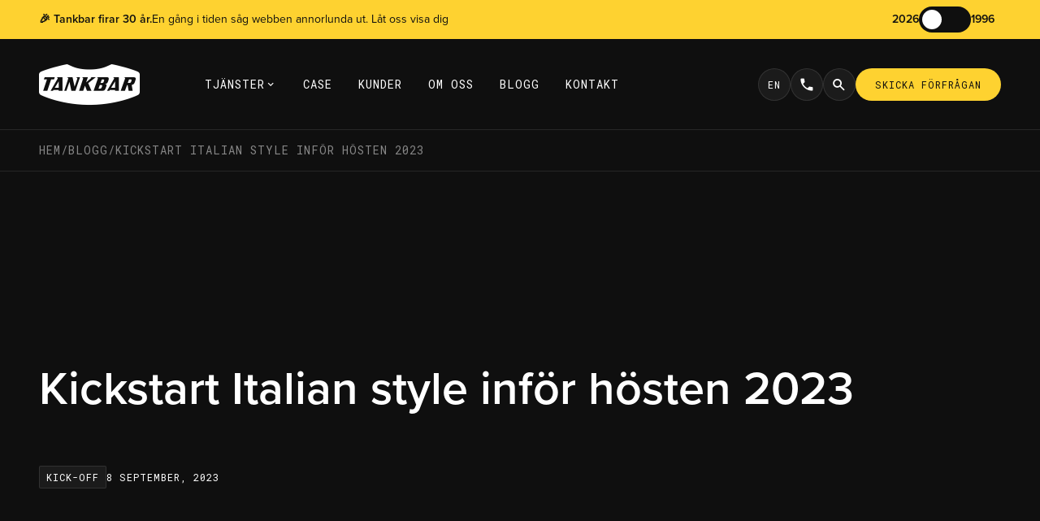

--- FILE ---
content_type: text/html; charset=UTF-8
request_url: https://tankbar.com/blogg/kickstart-italian-style/
body_size: 22615
content:
<!DOCTYPE html>
<html lang="sv-SE" class="!scroll-smooth max-w-full overflow-y-scroll overflow-x-hidden">
<head>
    <meta charset="UTF-8" />
<script type="text/javascript">
/* <![CDATA[ */
var gform;gform||(document.addEventListener("gform_main_scripts_loaded",function(){gform.scriptsLoaded=!0}),document.addEventListener("gform/theme/scripts_loaded",function(){gform.themeScriptsLoaded=!0}),window.addEventListener("DOMContentLoaded",function(){gform.domLoaded=!0}),gform={domLoaded:!1,scriptsLoaded:!1,themeScriptsLoaded:!1,isFormEditor:()=>"function"==typeof InitializeEditor,callIfLoaded:function(o){return!(!gform.domLoaded||!gform.scriptsLoaded||!gform.themeScriptsLoaded&&!gform.isFormEditor()||(gform.isFormEditor()&&console.warn("The use of gform.initializeOnLoaded() is deprecated in the form editor context and will be removed in Gravity Forms 3.1."),o(),0))},initializeOnLoaded:function(o){gform.callIfLoaded(o)||(document.addEventListener("gform_main_scripts_loaded",()=>{gform.scriptsLoaded=!0,gform.callIfLoaded(o)}),document.addEventListener("gform/theme/scripts_loaded",()=>{gform.themeScriptsLoaded=!0,gform.callIfLoaded(o)}),window.addEventListener("DOMContentLoaded",()=>{gform.domLoaded=!0,gform.callIfLoaded(o)}))},hooks:{action:{},filter:{}},addAction:function(o,r,e,t){gform.addHook("action",o,r,e,t)},addFilter:function(o,r,e,t){gform.addHook("filter",o,r,e,t)},doAction:function(o){gform.doHook("action",o,arguments)},applyFilters:function(o){return gform.doHook("filter",o,arguments)},removeAction:function(o,r){gform.removeHook("action",o,r)},removeFilter:function(o,r,e){gform.removeHook("filter",o,r,e)},addHook:function(o,r,e,t,n){null==gform.hooks[o][r]&&(gform.hooks[o][r]=[]);var d=gform.hooks[o][r];null==n&&(n=r+"_"+d.length),gform.hooks[o][r].push({tag:n,callable:e,priority:t=null==t?10:t})},doHook:function(r,o,e){var t;if(e=Array.prototype.slice.call(e,1),null!=gform.hooks[r][o]&&((o=gform.hooks[r][o]).sort(function(o,r){return o.priority-r.priority}),o.forEach(function(o){"function"!=typeof(t=o.callable)&&(t=window[t]),"action"==r?t.apply(null,e):e[0]=t.apply(null,e)})),"filter"==r)return e[0]},removeHook:function(o,r,t,n){var e;null!=gform.hooks[o][r]&&(e=(e=gform.hooks[o][r]).filter(function(o,r,e){return!!(null!=n&&n!=o.tag||null!=t&&t!=o.priority)}),gform.hooks[o][r]=e)}});
/* ]]> */
</script>

    <meta name="viewport" content="width=device-width, initial-scale=1, maximum-scale=1, user-scalable=0">

    <link
        rel="apple-touch-icon"
        sizes="57x57"
        href="https://tankbar.com/wp-content/themes/tankbar.com/static/images/favicon/apple-icon-57x57.png"
    >
    <link
        rel="apple-touch-icon"
        sizes="60x60"
        href="https://tankbar.com/wp-content/themes/tankbar.com/static/images/favicon/apple-icon-60x60.png"
    >
    <link
        rel="apple-touch-icon"
        sizes="72x72"
        href="https://tankbar.com/wp-content/themes/tankbar.com/static/images/favicon/apple-icon-72x72.png"
    >
    <link
        rel="apple-touch-icon"
        sizes="76x76"
        href="https://tankbar.com/wp-content/themes/tankbar.com/static/images/favicon/apple-icon-76x76.png"
    >
    <link
        rel="apple-touch-icon"
        sizes="114x114"
        href="https://tankbar.com/wp-content/themes/tankbar.com/static/images/favicon/apple-icon-114x114.png"
    >
    <link
        rel="apple-touch-icon"
        sizes="120x120"
        href="https://tankbar.com/wp-content/themes/tankbar.com/static/images/favicon/apple-icon-120x120.png"
    >
    <link
        rel="apple-touch-icon"
        sizes="144x144"
        href="https://tankbar.com/wp-content/themes/tankbar.com/static/images/favicon/apple-icon-144x144.png"
    >
    <link
        rel="apple-touch-icon"
        sizes="152x152"
        href="https://tankbar.com/wp-content/themes/tankbar.com/static/images/favicon/apple-icon-152x152.png"
    >
    <link
        rel="apple-touch-icon"
        sizes="180x180"
        href="https://tankbar.com/wp-content/themes/tankbar.com/static/images/favicon/apple-icon-180x180.png"
    >
    <link
        rel="icon"
        type="image/png"
        sizes="192x192"
        href="https://tankbar.com/wp-content/themes/tankbar.com/static/images/favicon/android-icon-192x192.png"
    >
    <link
        rel="icon"
        type="image/png"
        sizes="32x32"
        href="https://tankbar.com/wp-content/themes/tankbar.com/static/images/favicon/favicon-32x32.png"
    >
    <link
        rel="icon"
        type="image/png"
        sizes="96x96"
        href="https://tankbar.com/wp-content/themes/tankbar.com/static/images/favicon/favicon-96x96.png"
    >
    <link
        rel="icon"
        type="image/png"
        sizes="16x16"
        href="https://tankbar.com/wp-content/themes/tankbar.com/static/images/favicon/favicon-16x16.png"
    >
    <link rel="manifest" href="https://tankbar.com/wp-content/themes/tankbar.com/static/images/favicon/manifest.json">
    <meta name="msapplication-TileColor" content="#ffffff">
    <meta
        name="msapplication-TileImage"
        content="https://tankbar.com/wp-content/themes/tankbar.com/static/images/favicon/ms-icon-144x144.png"
    >
    <meta name="theme-color" content="#FED230" />

    <title>Kickstart Italian style inför hösten 2023 - Tankbar AB</title>

	<meta name='robots' content='index, follow, max-image-preview:large, max-snippet:-1, max-video-preview:-1' />
	<style>img:is([sizes="auto" i], [sizes^="auto," i]) { contain-intrinsic-size: 3000px 1500px }</style>
	
	<!-- This site is optimized with the Yoast SEO plugin v26.5 - https://yoast.com/wordpress/plugins/seo/ -->
	<link rel="canonical" href="https://tankbar.com/blogg/kickstart-italian-style/" />
	<meta property="og:locale" content="sv_SE" />
	<meta property="og:type" content="article" />
	<meta property="og:title" content="Kickstart Italian style inför hösten 2023 - Tankbar AB" />
	<meta property="og:description" content="Så var det dags för kickstart igen Varje kvartal har vi konferens då vi går igenom högt och lågt som händer på byrån. Den här..." />
	<meta property="og:url" content="https://tankbar.com/blogg/kickstart-italian-style/" />
	<meta property="og:site_name" content="Tankbar AB" />
	<meta property="article:published_time" content="2023-09-08T07:03:05+00:00" />
	<meta property="article:modified_time" content="2024-03-04T15:10:40+00:00" />
	<meta property="og:image" content="https://tankbar.com/wp-content/uploads/2023/09/DSCF7236-1024x683.png" />
	<meta property="og:image:width" content="1024" />
	<meta property="og:image:height" content="683" />
	<meta property="og:image:type" content="image/png" />
	<meta name="author" content="Linda Saltskog" />
	<meta name="twitter:card" content="summary_large_image" />
	<meta name="twitter:label1" content="Skriven av" />
	<meta name="twitter:data1" content="Linda Saltskog" />
	<meta name="twitter:label2" content="Beräknad lästid" />
	<meta name="twitter:data2" content="7 minuter" />
	<script type="application/ld+json" class="yoast-schema-graph">{"@context":"https://schema.org","@graph":[{"@type":"Article","@id":"https://tankbar.com/blogg/kickstart-italian-style/#article","isPartOf":{"@id":"https://tankbar.com/blogg/kickstart-italian-style/"},"author":{"name":"Linda Saltskog","@id":"https://tankbar.com/#/schema/person/336fced9d5b3d86b906d82f6a46a169c"},"headline":"Kickstart Italian style inför hösten 2023","datePublished":"2023-09-08T07:03:05+00:00","dateModified":"2024-03-04T15:10:40+00:00","mainEntityOfPage":{"@id":"https://tankbar.com/blogg/kickstart-italian-style/"},"wordCount":137,"commentCount":0,"publisher":{"@id":"https://tankbar.com/#organization"},"image":{"@id":"https://tankbar.com/blogg/kickstart-italian-style/#primaryimage"},"thumbnailUrl":"https://tankbar.com/acd-cgi/img/v1/wp-content/uploads/2023/09/DSCF7236.png?metadata=none&width=1920&height=1080","articleSection":["Kick-off"],"inLanguage":"sv-SE","potentialAction":[{"@type":"CommentAction","name":"Comment","target":["https://tankbar.com/blogg/kickstart-italian-style/#respond"]}]},{"@type":"WebPage","@id":"https://tankbar.com/blogg/kickstart-italian-style/","url":"https://tankbar.com/blogg/kickstart-italian-style/","name":"Kickstart Italian style inför hösten 2023 - Tankbar AB","isPartOf":{"@id":"https://tankbar.com/#website"},"primaryImageOfPage":{"@id":"https://tankbar.com/blogg/kickstart-italian-style/#primaryimage"},"image":{"@id":"https://tankbar.com/blogg/kickstart-italian-style/#primaryimage"},"thumbnailUrl":"https://tankbar.com/acd-cgi/img/v1/wp-content/uploads/2023/09/DSCF7236.png?metadata=none&width=1920&height=1080","datePublished":"2023-09-08T07:03:05+00:00","dateModified":"2024-03-04T15:10:40+00:00","breadcrumb":{"@id":"https://tankbar.com/blogg/kickstart-italian-style/#breadcrumb"},"inLanguage":"sv-SE","potentialAction":[{"@type":"ReadAction","target":["https://tankbar.com/blogg/kickstart-italian-style/"]}]},{"@type":"ImageObject","inLanguage":"sv-SE","@id":"https://tankbar.com/blogg/kickstart-italian-style/#primaryimage","url":"https://tankbar.com/acd-cgi/img/v1/wp-content/uploads/2023/09/DSCF7236.png?metadata=none&width=1920&height=1080","contentUrl":"https://tankbar.com/acd-cgi/img/v1/wp-content/uploads/2023/09/DSCF7236.png?metadata=none&width=1920&height=1080","width":1920,"height":1280},{"@type":"BreadcrumbList","@id":"https://tankbar.com/blogg/kickstart-italian-style/#breadcrumb","itemListElement":[{"@type":"ListItem","position":1,"name":"Hem","item":"https://tankbar.com/"},{"@type":"ListItem","position":2,"name":"Blogg","item":"https://tankbar.com/blogg/"},{"@type":"ListItem","position":3,"name":"Kickstart Italian style inför hösten 2023"}]},{"@type":"WebSite","@id":"https://tankbar.com/#website","url":"https://tankbar.com/","name":"Tankbar AB","description":"","publisher":{"@id":"https://tankbar.com/#organization"},"potentialAction":[{"@type":"SearchAction","target":{"@type":"EntryPoint","urlTemplate":"https://tankbar.com/?s={search_term_string}"},"query-input":{"@type":"PropertyValueSpecification","valueRequired":true,"valueName":"search_term_string"}}],"inLanguage":"sv-SE"},{"@type":"Organization","@id":"https://tankbar.com/#organization","name":"Tankbar Digitalbyrå","url":"https://tankbar.com/","logo":{"@type":"ImageObject","inLanguage":"sv-SE","@id":"https://tankbar.com/#/schema/logo/image/","url":"https://tankbar.com/acd-cgi/img/v1/wp-content/uploads/2023/10/tankbar_logo_sv.jpg?metadata=none&width=696","contentUrl":"https://tankbar.com/acd-cgi/img/v1/wp-content/uploads/2023/10/tankbar_logo_sv.jpg?metadata=none&width=696","width":696,"height":696,"caption":"Tankbar Digitalbyrå"},"image":{"@id":"https://tankbar.com/#/schema/logo/image/"}},{"@type":"Person","@id":"https://tankbar.com/#/schema/person/336fced9d5b3d86b906d82f6a46a169c","name":"Linda Saltskog","image":{"@type":"ImageObject","inLanguage":"sv-SE","@id":"https://tankbar.com/#/schema/person/image/","url":"https://secure.gravatar.com/avatar/cff779e048c2bf851dd39268241ff625?s=96&d=mm&r=g","contentUrl":"https://secure.gravatar.com/avatar/cff779e048c2bf851dd39268241ff625?s=96&d=mm&r=g","caption":"Linda Saltskog"}}]}</script>
	<!-- / Yoast SEO plugin. -->


<link rel="alternate" type="application/rss+xml" title="Tankbar AB &raquo; Kommentarsflöde för Kickstart Italian style inför hösten 2023" href="https://tankbar.com/blogg/kickstart-italian-style/feed/" />
<script type="text/javascript">
/* <![CDATA[ */
window._wpemojiSettings = {"baseUrl":"https:\/\/s.w.org\/images\/core\/emoji\/15.0.3\/72x72\/","ext":".png","svgUrl":"https:\/\/s.w.org\/images\/core\/emoji\/15.0.3\/svg\/","svgExt":".svg","source":{"concatemoji":"https:\/\/tankbar.com\/wp-includes\/js\/wp-emoji-release.min.js?ver=6.7.4"}};
/*! This file is auto-generated */
!function(i,n){var o,s,e;function c(e){try{var t={supportTests:e,timestamp:(new Date).valueOf()};sessionStorage.setItem(o,JSON.stringify(t))}catch(e){}}function p(e,t,n){e.clearRect(0,0,e.canvas.width,e.canvas.height),e.fillText(t,0,0);var t=new Uint32Array(e.getImageData(0,0,e.canvas.width,e.canvas.height).data),r=(e.clearRect(0,0,e.canvas.width,e.canvas.height),e.fillText(n,0,0),new Uint32Array(e.getImageData(0,0,e.canvas.width,e.canvas.height).data));return t.every(function(e,t){return e===r[t]})}function u(e,t,n){switch(t){case"flag":return n(e,"\ud83c\udff3\ufe0f\u200d\u26a7\ufe0f","\ud83c\udff3\ufe0f\u200b\u26a7\ufe0f")?!1:!n(e,"\ud83c\uddfa\ud83c\uddf3","\ud83c\uddfa\u200b\ud83c\uddf3")&&!n(e,"\ud83c\udff4\udb40\udc67\udb40\udc62\udb40\udc65\udb40\udc6e\udb40\udc67\udb40\udc7f","\ud83c\udff4\u200b\udb40\udc67\u200b\udb40\udc62\u200b\udb40\udc65\u200b\udb40\udc6e\u200b\udb40\udc67\u200b\udb40\udc7f");case"emoji":return!n(e,"\ud83d\udc26\u200d\u2b1b","\ud83d\udc26\u200b\u2b1b")}return!1}function f(e,t,n){var r="undefined"!=typeof WorkerGlobalScope&&self instanceof WorkerGlobalScope?new OffscreenCanvas(300,150):i.createElement("canvas"),a=r.getContext("2d",{willReadFrequently:!0}),o=(a.textBaseline="top",a.font="600 32px Arial",{});return e.forEach(function(e){o[e]=t(a,e,n)}),o}function t(e){var t=i.createElement("script");t.src=e,t.defer=!0,i.head.appendChild(t)}"undefined"!=typeof Promise&&(o="wpEmojiSettingsSupports",s=["flag","emoji"],n.supports={everything:!0,everythingExceptFlag:!0},e=new Promise(function(e){i.addEventListener("DOMContentLoaded",e,{once:!0})}),new Promise(function(t){var n=function(){try{var e=JSON.parse(sessionStorage.getItem(o));if("object"==typeof e&&"number"==typeof e.timestamp&&(new Date).valueOf()<e.timestamp+604800&&"object"==typeof e.supportTests)return e.supportTests}catch(e){}return null}();if(!n){if("undefined"!=typeof Worker&&"undefined"!=typeof OffscreenCanvas&&"undefined"!=typeof URL&&URL.createObjectURL&&"undefined"!=typeof Blob)try{var e="postMessage("+f.toString()+"("+[JSON.stringify(s),u.toString(),p.toString()].join(",")+"));",r=new Blob([e],{type:"text/javascript"}),a=new Worker(URL.createObjectURL(r),{name:"wpTestEmojiSupports"});return void(a.onmessage=function(e){c(n=e.data),a.terminate(),t(n)})}catch(e){}c(n=f(s,u,p))}t(n)}).then(function(e){for(var t in e)n.supports[t]=e[t],n.supports.everything=n.supports.everything&&n.supports[t],"flag"!==t&&(n.supports.everythingExceptFlag=n.supports.everythingExceptFlag&&n.supports[t]);n.supports.everythingExceptFlag=n.supports.everythingExceptFlag&&!n.supports.flag,n.DOMReady=!1,n.readyCallback=function(){n.DOMReady=!0}}).then(function(){return e}).then(function(){var e;n.supports.everything||(n.readyCallback(),(e=n.source||{}).concatemoji?t(e.concatemoji):e.wpemoji&&e.twemoji&&(t(e.twemoji),t(e.wpemoji)))}))}((window,document),window._wpemojiSettings);
/* ]]> */
</script>
<style id='wp-emoji-styles-inline-css'>

	img.wp-smiley, img.emoji {
		display: inline !important;
		border: none !important;
		box-shadow: none !important;
		height: 1em !important;
		width: 1em !important;
		margin: 0 0.07em !important;
		vertical-align: -0.1em !important;
		background: none !important;
		padding: 0 !important;
	}
</style>
<link rel='stylesheet' id='wp-block-library-css' href='https://tankbar.com/wp-includes/css/dist/block-library/style.min.css?ver=6.7.4' media='all' />
<style id='classic-theme-styles-inline-css'>
/*! This file is auto-generated */
.wp-block-button__link{color:#fff;background-color:#32373c;border-radius:9999px;box-shadow:none;text-decoration:none;padding:calc(.667em + 2px) calc(1.333em + 2px);font-size:1.125em}.wp-block-file__button{background:#32373c;color:#fff;text-decoration:none}
</style>
<link rel='stylesheet' id='weglot-css-css' href='https://tankbar.com/wp-content/plugins/weglot/dist/css/front-css.css?ver=5.2' media='all' />
<link rel='stylesheet' id='new-flag-css-css' href='https://tankbar.com/wp-content/plugins/weglot/dist/css/new-flags.css?ver=5.2' media='all' />
<link rel='stylesheet' id='main-css' href='https://tankbar.com/wp-content/themes/tankbar.com/static/main.min.css?ver=10.1.1.764' media='' />
<script type="text/javascript" src="https://tankbar.com/wp-content/plugins/weglot/dist/front-js.js?ver=5.2" id="wp-weglot-js-js"></script>
<script type="text/javascript" src="https://tankbar.com/wp-includes/js/jquery/jquery.min.js?ver=3.7.1" id="jquery-core-js"></script>
<script type="text/javascript" src="https://tankbar.com/wp-includes/js/jquery/jquery-migrate.min.js?ver=3.4.1" id="jquery-migrate-js"></script>
<script type="text/javascript" id="load-more-js-extra">
/* <![CDATA[ */
var load_more_params = {"ajaxurl":"https:\/\/tankbar.com\/wp-admin\/admin-ajax.php","posts":"{\"page\":0,\"name\":\"kickstart-italian-style\",\"error\":\"\",\"m\":\"\",\"p\":0,\"post_parent\":\"\",\"subpost\":\"\",\"subpost_id\":\"\",\"attachment\":\"\",\"attachment_id\":0,\"pagename\":\"\",\"page_id\":0,\"second\":\"\",\"minute\":\"\",\"hour\":\"\",\"day\":0,\"monthnum\":0,\"year\":0,\"w\":0,\"category_name\":\"\",\"tag\":\"\",\"cat\":\"\",\"tag_id\":\"\",\"author\":\"\",\"author_name\":\"\",\"feed\":\"\",\"tb\":\"\",\"paged\":0,\"meta_key\":\"\",\"meta_value\":\"\",\"preview\":\"\",\"s\":\"\",\"sentence\":\"\",\"title\":\"\",\"fields\":\"\",\"menu_order\":\"\",\"embed\":\"\",\"category__in\":[],\"category__not_in\":[],\"category__and\":[],\"post__in\":[],\"post__not_in\":[],\"post_name__in\":[],\"tag__in\":[],\"tag__not_in\":[],\"tag__and\":[],\"tag_slug__in\":[],\"tag_slug__and\":[],\"post_parent__in\":[],\"post_parent__not_in\":[],\"author__in\":[],\"author__not_in\":[],\"search_columns\":[],\"ignore_sticky_posts\":false,\"suppress_filters\":false,\"cache_results\":true,\"update_post_term_cache\":true,\"update_menu_item_cache\":false,\"lazy_load_term_meta\":true,\"update_post_meta_cache\":true,\"post_type\":\"\",\"posts_per_page\":24,\"nopaging\":false,\"comments_per_page\":\"50\",\"no_found_rows\":false,\"order\":\"DESC\"}","current_page":"1","max_page":"0"};
/* ]]> */
</script>
<script type="text/javascript" src="https://tankbar.com/wp-content/themes/tankbar.com/static/load-more.js?ver=6.7.4" id="load-more-js"></script>
<link rel="https://api.w.org/" href="https://tankbar.com/wp-json/" /><link rel="alternate" title="JSON" type="application/json" href="https://tankbar.com/wp-json/wp/v2/posts/7664" /><link rel="EditURI" type="application/rsd+xml" title="RSD" href="https://tankbar.com/xmlrpc.php?rsd" />
<link rel='shortlink' href='https://tankbar.com/?p=7664' />
<link rel="alternate" title="oEmbed (JSON)" type="application/json+oembed" href="https://tankbar.com/wp-json/oembed/1.0/embed?url=https%3A%2F%2Ftankbar.com%2Fblogg%2Fkickstart-italian-style%2F" />
<link rel="alternate" title="oEmbed (XML)" type="text/xml+oembed" href="https://tankbar.com/wp-json/oembed/1.0/embed?url=https%3A%2F%2Ftankbar.com%2Fblogg%2Fkickstart-italian-style%2F&#038;format=xml" />

		<!-- Google Tag Manager -->
		<script>(function(w,d,s,l,i){w[l]=w[l]||[];w[l].push({'gtm.start':new Date().getTime(),event:'gtm.js'});var f=d.getElementsByTagName(s)[0],j=d.createElement(s);j.async=true;j.src="https://measurement.tankbar.com/agoeyowome.js?"+i;f.parentNode.insertBefore(j,f);})(window,document,'script','dataLayer','Ca=aWQ9R1RNLVBHRFc1R0g%3D&amp;page=3');</script>
		<!-- End Google Tag Manager -->
		
<script type="application/json" id="weglot-data">{"website":"https:","uid":"6c69952e0f","project_slug":"tankbar","language_from":"sv","language_from_custom_flag":null,"language_from_custom_name":null,"excluded_paths":[{"type":"CONTAIN","value":"\/blogg","language_button_displayed":true,"exclusion_behavior":"NOT_TRANSLATED","excluded_languages":[],"regex":"\/blogg"},{"type":"CONTAIN","value":"\/minecraft-firar-10-ar-med-nyheter-och-gratisspel-i-webblasaren","language_button_displayed":false,"exclusion_behavior":"REDIRECT","excluded_languages":[],"regex":"\/minecraft\\-firar\\-10\\-ar\\-med\\-nyheter\\-och\\-gratisspel\\-i\\-webblasaren"},{"type":"CONTAIN","value":"\/jullunch","language_button_displayed":false,"exclusion_behavior":"REDIRECT","excluded_languages":[],"regex":"\/jullunch"},{"type":"CONTAIN","value":"\/som-en-afterski-lunch","language_button_displayed":false,"exclusion_behavior":"REDIRECT","excluded_languages":[],"regex":"\/som\\-en\\-afterski\\-lunch"}],"excluded_blocks":[],"custom_settings":{"button_style":{"flag_type":"rectangle_mat","with_name":true,"custom_css":"","is_dropdown":false,"with_flags":false,"full_name":false},"translate_email":false,"translate_search":false,"translate_amp":false,"switchers":[{"templates":{"name":"default","hash":"095ffb8d22f66be52959023fa4eeb71a05f20f73"},"location":[],"style":{"with_flags":false,"flag_type":"rectangle_mat","with_name":true,"full_name":false,"is_dropdown":false}}]},"pending_translation_enabled":false,"curl_ssl_check_enabled":true,"languages":[{"language_to":"en","custom_code":null,"custom_name":null,"custom_local_name":null,"provider":null,"enabled":true,"automatic_translation_enabled":true,"deleted_at":null,"connect_host_destination":null,"custom_flag":null}],"organization_slug":"w-27dd1327d1","current_language":"sv","switcher_links":{"sv":"https:\/\/tankbar.com\/blogg\/kickstart-italian-style\/","en":"https:\/\/tankbar.com\/en\/blogg\/kickstart-italian-style\/"},"original_path":"\/blogg\/kickstart-italian-style\/"}</script></head>
<body class="post-template-default single single-post postid-7664 single-format-standard font-proxima-nova font-normal leading-[1.5] antialiased max-w-full min-h-screen bg-tbwhite pt-[160px] transition-transform duration-500">
<script> (function() {
        var s = document.createElement('script');
        var h = document.querySelector('head') || document.body;
        s.src = 'https://acsbapp.com/apps/app/dist/js/app.js';
        s.async = true;
        s.onload = function() { acsbJS.init(); };
        h.appendChild(s);
    })(); </script>

<div class="menu-overlay fixed inset-0 -z-50 opacity-0 bg-black/30 pointer-events-none transition-opacity duration-300"></div>
<div class="contact-overlay hidden-scrollbar fixed inset-0 -z-50 bg-black/30 pointer-events-none opacity-0 transition-opacity duration-300 overflow-y-auto touch-pan-y">
    <div
        class="black contact-content -translate-y-full transition-transform duration-500"
    >
        <div class="container pt-[112px]">
			<div class="grid grid-cols-1 lg:grid-cols-2 gap-10 md:gap-16 py-10 md:py-20">
    <div>
        <span class="label">
            Redo att växa        </span>
        <h2>
			Låt oss diskutera ditt            <br />
            <span class="text-tbyellow">
                nästa projekt            </span>
        </h2>
        <div class="flex flex-wrap md:gap-8 mt-6 md:mt-10 has-small-font-size">
            <div class="flex flex-col md:flex-row gap-6 mr-10 md:mr-14">
                <div class="icon-phone text-[24px] w-12 h-12 md:w-16 md:h-16 rounded-full border border-white/[8%] bg-white/[5%] flex justify-center items-center -mb-2 sm:mb-0"></div>
                <div class="label flex flex-col">
                    <span class="mb-2 has-x-small-font-size text-white/50">
                        Stockholm                    </span>
                    <a
                        class="no-underline hover:underline"
                        title="Ring vårt stockholmskontor"
                        href="tel:086546500"
                    >
						08-654 65 00                    </a>
                    <span class="mt-4 mb-2 has-x-small-font-size text-white/50">
                        Nyköping                    </span>
                    <a
                        class="no-underline hover:underline mb-8 sm:mb-0"
                        title="Ring vårt nyköpingskontor"
                        href="tel:0155264900"
                    >
						0155-26 49 00                    </a>
                </div>
            </div>
            <div class="flex flex-col md:flex-row gap-6">
                <div class="icon-mail text-[24px] w-12 h-12 md:w-16 md:h-16 rounded-full border border-white/[8%] bg-white/[5%] flex justify-center items-center -mb-2 sm:mb-0"></div>
                <div class="label flex flex-col">
                    <span class="mb-2 has-x-small-font-size text-white/50">
                        Mejla oss                    </span>
                    <a
                        class="no-underline hover:underline"
                        title="Mejla oss"
                        href="mailto:info@tankbar.com">
						info@tankbar.com                    </a>
                </div>
            </div>
        </div>
    </div>
    <div class="lg:max-w-[780px]">
		
                <div class='gf_browser_chrome gform_wrapper gravity-theme gform-theme--no-framework' data-form-theme='gravity-theme' data-form-index='0' id='gform_wrapper_3' ><div id='gf_3' class='gform_anchor' tabindex='-1'></div>
                        <div class='gform_heading'>
							<p class='gform_required_legend'>”<span class="gfield_required gfield_required_asterisk">*</span>” anger obligatoriska fält</p>
                        </div><form method='post' enctype='multipart/form-data' target='gform_ajax_frame_3' id='gform_3'  action='/blogg/kickstart-italian-style/#gf_3' data-formid='3' novalidate>
                        <div class='gform-body gform_body'><div id='gform_fields_3' class='gform_fields top_label form_sublabel_below description_below validation_below'><div id="field_3_11" class="gfield gfield--type-honeypot gform_validation_container field_sublabel_below gfield--has-description field_description_below field_validation_below gfield_visibility_visible"  ><label class='gfield_label gform-field-label' for='input_3_11'>Email</label><div class='ginput_container'><input name='input_11' id='input_3_11' type='text' value='' autocomplete='new-password'/></div><div class='gfield_description' id='gfield_description_3_11'>Detta fält används för valideringsändamål och ska lämnas oförändrat.</div></div><fieldset id="field_3_7" class="gfield gfield--type-radio gfield--type-choice gfield--input-type-radio gfield--width-full full field_sublabel_below gfield--no-description field_description_below field_validation_below gfield_visibility_visible"  ><legend class='gfield_label gform-field-label' >Hur vill du bli kontaktad?</legend><div class='ginput_container ginput_container_radio'><div class='gfield_radio' id='input_3_7'>
			<div class='gchoice gchoice_3_7_0'>
					<input class='gfield-choice-input' name='input_7' type='radio' value='Telefon'  id='choice_3_7_0' onchange='gformToggleRadioOther( this )'    />
					<label for='choice_3_7_0' id='label_3_7_0' class='gform-field-label gform-field-label--type-inline'>Telefon</label>
			</div>
			<div class='gchoice gchoice_3_7_1'>
					<input class='gfield-choice-input' name='input_7' type='radio' value='E-post'  id='choice_3_7_1' onchange='gformToggleRadioOther( this )'    />
					<label for='choice_3_7_1' id='label_3_7_1' class='gform-field-label gform-field-label--type-inline'>E-post</label>
			</div>
			<div class='gchoice gchoice_3_7_2'>
					<input class='gfield-choice-input' name='input_7' type='radio' value='Boka ett möte'  id='choice_3_7_2' onchange='gformToggleRadioOther( this )'    />
					<label for='choice_3_7_2' id='label_3_7_2' class='gform-field-label gform-field-label--type-inline'>Boka ett möte</label>
			</div></div></div></fieldset><div id="field_3_1" class="gfield gfield--type-text gfield--input-type-text gfield_contains_required field_sublabel_below gfield--no-description field_description_below field_validation_below gfield_visibility_visible"  ><label class='gfield_label gform-field-label' for='input_3_1'>Förnamn<span class="gfield_required"><span class="gfield_required gfield_required_asterisk">*</span></span></label><div class='ginput_container ginput_container_text'><input name='input_1' id='input_3_1' type='text' value='' class='large'     aria-required="true" aria-invalid="false"   /></div></div><div id="field_3_10" class="gfield gfield--type-text gfield--input-type-text gfield--width-full gfield_contains_required field_sublabel_below gfield--no-description field_description_below field_validation_below gfield_visibility_visible"  ><label class='gfield_label gform-field-label' for='input_3_10'>Efternamn<span class="gfield_required"><span class="gfield_required gfield_required_asterisk">*</span></span></label><div class='ginput_container ginput_container_text'><input name='input_10' id='input_3_10' type='text' value='' class='large'     aria-required="true" aria-invalid="false"   /></div></div><div id="field_3_2" class="gfield gfield--type-text gfield--input-type-text gfield--width-full gfield_contains_required field_sublabel_below gfield--no-description field_description_below field_validation_below gfield_visibility_visible"  ><label class='gfield_label gform-field-label' for='input_3_2'>Företag<span class="gfield_required"><span class="gfield_required gfield_required_asterisk">*</span></span></label><div class='ginput_container ginput_container_text'><input name='input_2' id='input_3_2' type='text' value='' class='large'     aria-required="true" aria-invalid="false"   /></div></div><div id="field_3_3" class="gfield gfield--type-text gfield--input-type-text gfield--width-full gfield_contains_required field_sublabel_below gfield--no-description field_description_below field_validation_below gfield_visibility_visible"  ><label class='gfield_label gform-field-label' for='input_3_3'>Telefon<span class="gfield_required"><span class="gfield_required gfield_required_asterisk">*</span></span></label><div class='ginput_container ginput_container_text'><input name='input_3' id='input_3_3' type='text' value='' class='large'     aria-required="true" aria-invalid="false"   /></div></div><div id="field_3_4" class="gfield gfield--type-email gfield--input-type-email gfield--width-full span_2 gfield_contains_required field_sublabel_below gfield--no-description field_description_below field_validation_below gfield_visibility_visible"  ><label class='gfield_label gform-field-label' for='input_3_4'>E-post<span class="gfield_required"><span class="gfield_required gfield_required_asterisk">*</span></span></label><div class='ginput_container ginput_container_email'>
                            <input name='input_4' id='input_3_4' type='email' value='' class='large'    aria-required="true" aria-invalid="false"  />
                        </div></div><div id="field_3_6" class="gfield gfield--type-textarea gfield--input-type-textarea gfield--width-full full field_sublabel_below gfield--no-description field_description_below field_validation_below gfield_visibility_visible"  ><label class='gfield_label gform-field-label' for='input_3_6'>Berätta gärna mer</label><div class='ginput_container ginput_container_textarea'><textarea name='input_6' id='input_3_6' class='textarea large'      aria-invalid="false"   rows='10' cols='50'></textarea></div></div><div id="field_3_9" class="gfield gfield--type-captcha gfield--input-type-captcha gfield--width-full invisible absolute field_sublabel_below gfield--no-description field_description_below field_validation_below gfield_visibility_visible"  ><label class='gfield_label gform-field-label screen-reader-text' for='input_3_9'></label><div id='input_3_9' class='ginput_container ginput_recaptcha' data-sitekey='6LdOrcspAAAAAO1vaGplfp-FYDH1s0i4fzyu5984'  data-theme='light' data-tabindex='-1' data-size='invisible' data-badge='bottomright'></div></div><div id="field_3_8" class="gfield gfield--type-html gfield--input-type-html gfield--width-full recaptcha-text gfield_html gfield_html_formatted gfield_no_follows_desc field_sublabel_below gfield--no-description field_description_below field_validation_below gfield_visibility_visible"  >Denna webbplats är skyddad av reCAPTCHA och Google <a href="https://policies.google.com/privacy">Sekretesspolicy</a> och <a href="https://policies.google.com/terms">Användarvillkor</a> gäller.</div></div></div>
        <div class='gform-footer gform_footer top_label'> <input type='submit' id='gform_submit_button_3' class='gform_button button' onclick='gform.submission.handleButtonClick(this);' data-submission-type='submit' value='Skicka'  /> <input type='hidden' name='gform_ajax' value='form_id=3&amp;title=&amp;description=&amp;tabindex=0&amp;theme=gravity-theme&amp;styles=[]&amp;hash=b52b6aed34be7db4dbd01b1e264ddf0d' />
            <input type='hidden' class='gform_hidden' name='gform_submission_method' data-js='gform_submission_method_3' value='iframe' />
            <input type='hidden' class='gform_hidden' name='gform_theme' data-js='gform_theme_3' id='gform_theme_3' value='gravity-theme' />
            <input type='hidden' class='gform_hidden' name='gform_style_settings' data-js='gform_style_settings_3' id='gform_style_settings_3' value='[]' />
            <input type='hidden' class='gform_hidden' name='is_submit_3' value='1' />
            <input type='hidden' class='gform_hidden' name='gform_submit' value='3' />
            
            <input type='hidden' class='gform_hidden' name='gform_unique_id' value='' />
            <input type='hidden' class='gform_hidden' name='state_3' value='[base64]' />
            <input type='hidden' autocomplete='off' class='gform_hidden' name='gform_target_page_number_3' id='gform_target_page_number_3' value='0' />
            <input type='hidden' autocomplete='off' class='gform_hidden' name='gform_source_page_number_3' id='gform_source_page_number_3' value='1' />
            <input type='hidden' name='gform_field_values' value='' />
            
        </div>
                        </form>
                        </div>
		                <iframe style='display:none;width:0px;height:0px;' src='about:blank' name='gform_ajax_frame_3' id='gform_ajax_frame_3' title='Denna iframe innehåller logiken som behövs för att hantera Gravity Forms med Ajax-stöd.'></iframe>
		                <script type="text/javascript">
/* <![CDATA[ */
 gform.initializeOnLoaded( function() {gformInitSpinner( 3, 'https://tankbar.com/wp-content/plugins/gravityforms/images/spinner.svg', true );jQuery('#gform_ajax_frame_3').on('load',function(){var contents = jQuery(this).contents().find('*').html();var is_postback = contents.indexOf('GF_AJAX_POSTBACK') >= 0;if(!is_postback){return;}var form_content = jQuery(this).contents().find('#gform_wrapper_3');var is_confirmation = jQuery(this).contents().find('#gform_confirmation_wrapper_3').length > 0;var is_redirect = contents.indexOf('gformRedirect(){') >= 0;var is_form = form_content.length > 0 && ! is_redirect && ! is_confirmation;var mt = parseInt(jQuery('html').css('margin-top'), 10) + parseInt(jQuery('body').css('margin-top'), 10) + 100;if(is_form){jQuery('#gform_wrapper_3').html(form_content.html());if(form_content.hasClass('gform_validation_error')){jQuery('#gform_wrapper_3').addClass('gform_validation_error');} else {jQuery('#gform_wrapper_3').removeClass('gform_validation_error');}setTimeout( function() { /* delay the scroll by 50 milliseconds to fix a bug in chrome */ jQuery(document).scrollTop(jQuery('#gform_wrapper_3').offset().top - mt); }, 50 );if(window['gformInitDatepicker']) {gformInitDatepicker();}if(window['gformInitPriceFields']) {gformInitPriceFields();}var current_page = jQuery('#gform_source_page_number_3').val();gformInitSpinner( 3, 'https://tankbar.com/wp-content/plugins/gravityforms/images/spinner.svg', true );jQuery(document).trigger('gform_page_loaded', [3, current_page]);window['gf_submitting_3'] = false;}else if(!is_redirect){var confirmation_content = jQuery(this).contents().find('.GF_AJAX_POSTBACK').html();if(!confirmation_content){confirmation_content = contents;}jQuery('#gform_wrapper_3').replaceWith(confirmation_content);jQuery(document).scrollTop(jQuery('#gf_3').offset().top - mt);jQuery(document).trigger('gform_confirmation_loaded', [3]);window['gf_submitting_3'] = false;wp.a11y.speak(jQuery('#gform_confirmation_message_3').text());}else{jQuery('#gform_3').append(contents);if(window['gformRedirect']) {gformRedirect();}}jQuery(document).trigger("gform_pre_post_render", [{ formId: "3", currentPage: "current_page", abort: function() { this.preventDefault(); } }]);        if (event && event.defaultPrevented) {                return;        }        const gformWrapperDiv = document.getElementById( "gform_wrapper_3" );        if ( gformWrapperDiv ) {            const visibilitySpan = document.createElement( "span" );            visibilitySpan.id = "gform_visibility_test_3";            gformWrapperDiv.insertAdjacentElement( "afterend", visibilitySpan );        }        const visibilityTestDiv = document.getElementById( "gform_visibility_test_3" );        let postRenderFired = false;        function triggerPostRender() {            if ( postRenderFired ) {                return;            }            postRenderFired = true;            gform.core.triggerPostRenderEvents( 3, current_page );            if ( visibilityTestDiv ) {                visibilityTestDiv.parentNode.removeChild( visibilityTestDiv );            }        }        function debounce( func, wait, immediate ) {            var timeout;            return function() {                var context = this, args = arguments;                var later = function() {                    timeout = null;                    if ( !immediate ) func.apply( context, args );                };                var callNow = immediate && !timeout;                clearTimeout( timeout );                timeout = setTimeout( later, wait );                if ( callNow ) func.apply( context, args );            };        }        const debouncedTriggerPostRender = debounce( function() {            triggerPostRender();        }, 200 );        if ( visibilityTestDiv && visibilityTestDiv.offsetParent === null ) {            const observer = new MutationObserver( ( mutations ) => {                mutations.forEach( ( mutation ) => {                    if ( mutation.type === 'attributes' && visibilityTestDiv.offsetParent !== null ) {                        debouncedTriggerPostRender();                        observer.disconnect();                    }                });            });            observer.observe( document.body, {                attributes: true,                childList: false,                subtree: true,                attributeFilter: [ 'style', 'class' ],            });        } else {            triggerPostRender();        }    } );} ); 
/* ]]> */
</script>
    </div>
</div>        </div>
    </div>
</div>
<div
    id="site-header"
    class="black color-white fixed  z-10 top-0 w-full shadow-[inset_0_-1px_0_rgba(255,255,255,0.1)] before:block before:content[''] before:absolute before:w-full before:h-[calc(100%_-_1px)] before:backdrop-blur-md"
>

    <div class="relative flex items-center bg-tbyellow h-12 w-full z-10 lg:z-30 bar-1996">
        <div class="container flex items-center justify-between text-tbblack">
            <div class="text-sm flex gap-2">
                <span class="font-bold">🎉 Tankbar firar 30 år.</span>
                <span class="hidden md:block">En gång i tiden såg webben annorlunda ut. Låt oss visa dig</span>
            </div>
            <div>

                <div class="h-12 text-sm font-semibold text-tbblack p-2 flex justify-center gap-3 ">
                    <span class="mt-1.5">2026</span>
                    <div
                        id="mode1996-enable"
                        class="relative rounded-full w-16 bg-tbblack font-semibold cursor-pointer"
                    >
                        <div class="bg-tbwhite w-6 h-6 left-1 top-1 absolute rounded-full"></div>
                    </div>

                    <span
                        id="mode1996-disable"
                        class="hidden relative rounded-full w-16 bg-[#000000] font-semibold cursor-pointer"
                    >
                        <div class="bg-tbwhite w-6 h-6 right-1 top-1 absolute rounded-full"></div>
                    </span>

                    <span class="mt-1.5">1996</span>
                </div>

            </div>
        </div>
    </div>

    <div class="container relative h-[112px] flex items-center justify-end">
        <a
            class="header-logo icon-tankbar lg:z-30 mr-6 xl:mr-16 flex items-center text-[40px] xl:text-[50px] text-inherit no-underline"
            href="/"
            title="Tankbar AB"
        ></a>

		<div class="main-menu-content hidden-scrollbar fixed top-0 z-20 flex flex-col h-full w-full max-w-[500px] translate-x-full right-0 overflow-y-auto touch-pan-y overscroll-contain lg:static lg:inline lg:h-auto lg:w-auto lg:max-w-none lg:transform-none lg:right-auto lg:overflow-visible">
    <div class="main-menu-header bg-inherit z-20 h-[112px] px-4 md:px-8 border-b border-white/[8%] flex items-center justify-between lg:hidden">
        <a class="header-logo icon-tankbar z-10 mr-10 xl:mr-16 flex items-center text-[40px] xl:text-[50px] text-inherit no-underline" href="/" title="Tankbar AB"></a>
        <button title="Stäng menyn" class="header-icon main-menu-close icon-close animation border-button h-10 w-10 text-[20px] no-underline rounded-full flex last:flex lg:last:hidden justify-center items-center"></button>
    </div>
	<div class="search-overlay backdrop-blur-md lg:backdrop-blur-none fixed inset-0 -z-50 lg:bg-black/30 pointer-events-none opacity-0 transition-opacity duration-300">
    <div class="search-content pt-[190px] -translate-y-full transition-transform duration-500">
        <div class="border-y border-white/[10%]">
            <div class="container flex items-center gap-2.5 h-20">
                <form action="/" method="get" class="flex-1 flex items-center gap-x-4 md:gap-x-9">
                    <button
                        title="Sök"
                        class="icon-search text-[32px] h-8 w-8 flex items-center justify-center"
                    ></button>
                    <input
                        class="appearance-none caret-tbyellow flex-1 pl-2 bg-transparent text-tbwhite/50 placeholder:text-tbwhite/50 focus:outline-0"
                        type="search"
                        autocomplete="off"
                        placeholder="Sök på sidan"
                        name="s"
                        id="search"
                        value=""
                    />
                </form>
                <button
                    title="Stäng sök"
                    class=" icon-close search-close text-[24px] h-6 w-6 flex items-center justify-center ml-auto"
                ></button>
            </div>
        </div>
    </div>
</div>
    <div class="menu-breadcrumbs flex items-center gap-2.5 h-[50px] py-3.5 px-4 md:px-8 border-b border-white/[8%] lg:hidden">
        <span class="menu-breadcrumb" title="Meny">Meny</span>
    </div>
    <ul class="main-menu relative flex flex-1 justify-end flex-col gap-[4%] lg:gap-0 xl:gap-0.5 pt-6 pb-6 px-4 md:px-8 lg:px-0 lg:pt-0 lg:pb-0 leading-[40px] lg:leading-[20px] lg:static lg:flex-row overflow-x-hidden lg:overflow-visible">
		<li class=' menu-item menu-item-type-custom menu-item-object-custom menu-item-has-children flex flex-col z-10'><button title="Tjänster" class="sub-menu-toggle font-proxima-nova lg:font-roboto-mono lg:uppercase tracking-[1px] text-[30px] lg:text-[13px] xl:text-[14px] font-medium flex items-center gap-2 lg:gap-1 lg:rounded-full lg:px-3 xl:px-4 lg:py-2.5 lg:hover:bg-tbwhite lg:hover:text-tbblack before:hidden lg:before:block before:pointer-events-none before:absolute before:-z-10 before:h-[112px] before:w-screen before:top-0 before:left-1/2 before:-translate-x-1/2">Tjänster<i class="icon-arrow block text-tbyellow lg:text-inherit transition-transform duration-200"></i></button><ul class="sub-menu cursor-auto -z-20 py-6 lg:py-10 lg:px-8 flex flex-col lg:justify-between lg:flex-row absolute h-full lg:h-auto w-full top-0 lg:top-full lg:left-0 translate-x-full lg:translate-x-0 lg:-translate-y-[calc(100%_+_112px)] transition-transform duration-300 before:bg-inherit before:hidden lg:before:block before:absolute before:w-screen before:top-0 before:bottom-0 before:left-1/2 lg:before:border-b lg:before:border-tbwhite/[10%] before:-translate-x-1/2"><li class=' menu-item menu-item-type-post_type menu-item-object-page lg:first:hidden w-full bg-inherit text-inherit'><a href="https://tankbar.com/tjanster/" target="" title="Tjänster" class="lg:hover:underline flex lg:items-start gap-2 lg:gap-6 after:block lg:after:hidden after:text-tbyellow text-[18px] lg:text-[16px] xl:text-[20px] font-medium w-full py-4 lg:py-0 border-b border-white/[8%] lg:border-0 lg:hidden">Tjänster</a></li>
<li class='ikon menu-item menu-item-type-post_type menu-item-object-page menu-item-has-children lg:first:hidden w-full bg-inherit text-inherit'><button title="Analys &amp; strategi" class="lg:hover:underline child-menu-toggle flex items-center gap-x-4 text-[18px] lg:text-[16px] xl:text-[20px] font-medium w-full py-3 lg:py-0 border-b border-white/[8%] lg:border-0 lg:hidden"><img height="1" width="1" src="https://tankbar.com/wp-content/uploads/2023/08/analys-strategi.svg" alt="ikon">Analys &amp; strategi</button><ul class="child-menu bg-inherit lg:bg-transparent z-10 flex flex-1 items-start flex-col lg:gap-2.5 py-6 lg:py-0 absolute lg:relative w-full h-full lg:h-auto top-0 lg:top-auto lg:left-0 translate-x-full lg:transform-none transition-transform duration-300"><li class=' menu-item menu-item-type-post_type menu-item-object-page w-full'><a href="https://tankbar.com/tjanster/analys-strategi/" target="" title="Analys &amp; strategi" class="lg:hover:underline flex lg:inline-block w-full lg:w-auto text-[18px] lg:text-[14px] xl:text-[15px] py-3 lg:py-0 border-b border-white/[8%] lg:border-0"><img height="1" width="1" src="https://tankbar.com/wp-content/uploads/2023/08/analys-strategi.svg" alt="ikon">Analys &amp; strategi</a></li>
<li class=' menu-item menu-item-type-post_type menu-item-object-page w-full'><a href="https://tankbar.com/tjanster/analys-strategi/behovsanalys/" target="" title="Behovsanalys" class="lg:hover:underline flex lg:inline-block w-full lg:w-auto text-[18px] lg:text-[14px] xl:text-[15px] py-3 lg:py-0 border-b border-white/[8%] lg:border-0">Behovsanalys</a></li>
<li class=' menu-item menu-item-type-post_type menu-item-object-page w-full'><a href="https://tankbar.com/tjanster/analys-strategi/seo-analys/" target="" title="SEO- och Sökordsanalys" class="lg:hover:underline flex lg:inline-block w-full lg:w-auto text-[18px] lg:text-[14px] xl:text-[15px] py-3 lg:py-0 border-b border-white/[8%] lg:border-0">SEO- och Sökordsanalys</a></li>
<li class=' menu-item menu-item-type-post_type menu-item-object-page w-full'><a href="https://tankbar.com/tjanster/analys-strategi/ux-research/" target="" title="UX-research" class="lg:hover:underline flex lg:inline-block w-full lg:w-auto text-[18px] lg:text-[14px] xl:text-[15px] py-3 lg:py-0 border-b border-white/[8%] lg:border-0">UX-research</a></li>
</ul></li>
<li class='ikon menu-item menu-item-type-post_type menu-item-object-page menu-item-has-children lg:first:hidden w-full bg-inherit text-inherit'><button title="Design, UI/UX" class="lg:hover:underline child-menu-toggle flex items-center gap-x-4 text-[18px] lg:text-[16px] xl:text-[20px] font-medium w-full py-3 lg:py-0 border-b border-white/[8%] lg:border-0 lg:hidden"><img height="1" width="1" src="https://tankbar.com/wp-content/uploads/2023/08/ui-ux-design.svg" alt="ikon">Design, UI/UX</button><ul class="child-menu bg-inherit lg:bg-transparent z-10 flex flex-1 items-start flex-col lg:gap-2.5 py-6 lg:py-0 absolute lg:relative w-full h-full lg:h-auto top-0 lg:top-auto lg:left-0 translate-x-full lg:transform-none transition-transform duration-300"><li class=' menu-item menu-item-type-post_type menu-item-object-page w-full'><a href="https://tankbar.com/tjanster/design-ui-ux/" target="" title="Design, UI/UX" class="lg:hover:underline flex lg:inline-block w-full lg:w-auto text-[18px] lg:text-[14px] xl:text-[15px] py-3 lg:py-0 border-b border-white/[8%] lg:border-0"><img height="1" width="1" src="https://tankbar.com/wp-content/uploads/2023/08/ui-ux-design.svg" alt="ikon">Design, UI/UX</a></li>
<li class=' menu-item menu-item-type-post_type menu-item-object-page w-full'><a href="https://tankbar.com/tjanster/design-ui-ux/webbdesign/" target="" title="Webbdesign" class="lg:hover:underline flex lg:inline-block w-full lg:w-auto text-[18px] lg:text-[14px] xl:text-[15px] py-3 lg:py-0 border-b border-white/[8%] lg:border-0">Webbdesign</a></li>
<li class=' menu-item menu-item-type-post_type menu-item-object-page w-full'><a href="https://tankbar.com/tjanster/design-ui-ux/varumarkesidentitet/" target="" title="Varumärkesidentitet" class="lg:hover:underline flex lg:inline-block w-full lg:w-auto text-[18px] lg:text-[14px] xl:text-[15px] py-3 lg:py-0 border-b border-white/[8%] lg:border-0">Varumärkesidentitet</a></li>
</ul></li>
<li class='ikon menu-item menu-item-type-post_type menu-item-object-page menu-item-has-children lg:first:hidden w-full bg-inherit text-inherit'><button title="Webbutveckling" class="lg:hover:underline child-menu-toggle flex items-center gap-x-4 text-[18px] lg:text-[16px] xl:text-[20px] font-medium w-full py-3 lg:py-0 border-b border-white/[8%] lg:border-0 lg:hidden"><img height="1" width="1" src="https://tankbar.com/wp-content/uploads/2023/08/webbutveckling.svg" alt="ikon">Webbutveckling</button><ul class="child-menu bg-inherit lg:bg-transparent z-10 flex flex-1 items-start flex-col lg:gap-2.5 py-6 lg:py-0 absolute lg:relative w-full h-full lg:h-auto top-0 lg:top-auto lg:left-0 translate-x-full lg:transform-none transition-transform duration-300"><li class=' menu-item menu-item-type-post_type menu-item-object-page w-full'><a href="https://tankbar.com/tjanster/webbutveckling/" target="" title="Webbutveckling" class="lg:hover:underline flex lg:inline-block w-full lg:w-auto text-[18px] lg:text-[14px] xl:text-[15px] py-3 lg:py-0 border-b border-white/[8%] lg:border-0"><img height="1" width="1" src="https://tankbar.com/wp-content/uploads/2023/08/webbutveckling.svg" alt="ikon">Webbutveckling</a></li>
<li class=' menu-item menu-item-type-post_type menu-item-object-page w-full'><a href="https://tankbar.com/tjanster/webbutveckling/wordpress/" target="" title="WordPress" class="lg:hover:underline flex lg:inline-block w-full lg:w-auto text-[18px] lg:text-[14px] xl:text-[15px] py-3 lg:py-0 border-b border-white/[8%] lg:border-0">WordPress</a></li>
<li class=' menu-item menu-item-type-post_type menu-item-object-page w-full'><a href="https://tankbar.com/tjanster/webbutveckling/woocommerce/" target="" title="WooCommerce" class="lg:hover:underline flex lg:inline-block w-full lg:w-auto text-[18px] lg:text-[14px] xl:text-[15px] py-3 lg:py-0 border-b border-white/[8%] lg:border-0">WooCommerce</a></li>
<li class=' menu-item menu-item-type-post_type menu-item-object-page w-full'><a href="https://tankbar.com/tjanster/webbutveckling/front-end-back-end/" target="" title="Front-end/Back-end" class="lg:hover:underline flex lg:inline-block w-full lg:w-auto text-[18px] lg:text-[14px] xl:text-[15px] py-3 lg:py-0 border-b border-white/[8%] lg:border-0">Front-end/Back-end</a></li>
<li class=' menu-item menu-item-type-post_type menu-item-object-page w-full'><a href="https://tankbar.com/tjanster/webbutveckling/api-och-integrationer/" target="" title="API och integrationer" class="lg:hover:underline flex lg:inline-block w-full lg:w-auto text-[18px] lg:text-[14px] xl:text-[15px] py-3 lg:py-0 border-b border-white/[8%] lg:border-0">API och integrationer</a></li>
<li class=' menu-item menu-item-type-post_type menu-item-object-page w-full'><a href="https://tankbar.com/tjanster/webbutveckling/e-learning-och-lms/" target="" title="E-learning och LMS" class="lg:hover:underline flex lg:inline-block w-full lg:w-auto text-[18px] lg:text-[14px] xl:text-[15px] py-3 lg:py-0 border-b border-white/[8%] lg:border-0">E-learning och LMS</a></li>
</ul></li>
<li class='ikon menu-item menu-item-type-post_type menu-item-object-page menu-item-has-children lg:first:hidden w-full bg-inherit text-inherit'><button title="Content" class="lg:hover:underline child-menu-toggle flex items-center gap-x-4 text-[18px] lg:text-[16px] xl:text-[20px] font-medium w-full py-3 lg:py-0 border-b border-white/[8%] lg:border-0 lg:hidden"><img height="1" width="1" src="https://tankbar.com/wp-content/uploads/2023/08/content.svg" alt="ikon">Content</button><ul class="child-menu bg-inherit lg:bg-transparent z-10 flex flex-1 items-start flex-col lg:gap-2.5 py-6 lg:py-0 absolute lg:relative w-full h-full lg:h-auto top-0 lg:top-auto lg:left-0 translate-x-full lg:transform-none transition-transform duration-300"><li class=' menu-item menu-item-type-post_type menu-item-object-page w-full'><a href="https://tankbar.com/tjanster/content/" target="" title="Content" class="lg:hover:underline flex lg:inline-block w-full lg:w-auto text-[18px] lg:text-[14px] xl:text-[15px] py-3 lg:py-0 border-b border-white/[8%] lg:border-0"><img height="1" width="1" src="https://tankbar.com/wp-content/uploads/2023/08/content.svg" alt="ikon">Content</a></li>
<li class=' menu-item menu-item-type-post_type menu-item-object-page w-full'><a href="https://tankbar.com/tjanster/content/foto-och-film/" target="" title="Foto och film" class="lg:hover:underline flex lg:inline-block w-full lg:w-auto text-[18px] lg:text-[14px] xl:text-[15px] py-3 lg:py-0 border-b border-white/[8%] lg:border-0">Foto och film</a></li>
<li class=' menu-item menu-item-type-post_type menu-item-object-page w-full'><a href="https://tankbar.com/tjanster/content/contentstrategi/" target="" title="Contentstrategi" class="lg:hover:underline flex lg:inline-block w-full lg:w-auto text-[18px] lg:text-[14px] xl:text-[15px] py-3 lg:py-0 border-b border-white/[8%] lg:border-0">Contentstrategi</a></li>
<li class=' menu-item menu-item-type-post_type menu-item-object-page w-full'><a href="https://tankbar.com/tjanster/content/copy-och-sprakgranskning/" target="" title="Copy och språkgranskning" class="lg:hover:underline flex lg:inline-block w-full lg:w-auto text-[18px] lg:text-[14px] xl:text-[15px] py-3 lg:py-0 border-b border-white/[8%] lg:border-0">Copy och språkgranskning</a></li>
<li class=' menu-item menu-item-type-post_type menu-item-object-page w-full'><a href="https://tankbar.com/tjanster/content/innehallshantering/" target="" title="Innehållshantering" class="lg:hover:underline flex lg:inline-block w-full lg:w-auto text-[18px] lg:text-[14px] xl:text-[15px] py-3 lg:py-0 border-b border-white/[8%] lg:border-0">Innehållshantering</a></li>
</ul></li>
<li class='ikon menu-item menu-item-type-post_type menu-item-object-page menu-item-has-children lg:first:hidden w-full bg-inherit text-inherit'><button title="SEO, SEM & webbanalys" class="lg:hover:underline child-menu-toggle flex items-center gap-x-4 text-[18px] lg:text-[16px] xl:text-[20px] font-medium w-full py-3 lg:py-0 border-b border-white/[8%] lg:border-0 lg:hidden"><img height="1" width="1" src="https://tankbar.com/wp-content/uploads/2023/08/digital-marknadsforing.svg" alt="ikon">SEO, SEM & webbanalys</button><ul class="child-menu bg-inherit lg:bg-transparent z-10 flex flex-1 items-start flex-col lg:gap-2.5 py-6 lg:py-0 absolute lg:relative w-full h-full lg:h-auto top-0 lg:top-auto lg:left-0 translate-x-full lg:transform-none transition-transform duration-300"><li class=' menu-item menu-item-type-post_type menu-item-object-page w-full'><a href="https://tankbar.com/tjanster/digital-marknadsforing/" target="" title="SEO, SEM & webbanalys" class="lg:hover:underline flex lg:inline-block w-full lg:w-auto text-[18px] lg:text-[14px] xl:text-[15px] py-3 lg:py-0 border-b border-white/[8%] lg:border-0"><img height="1" width="1" src="https://tankbar.com/wp-content/uploads/2023/08/digital-marknadsforing.svg" alt="ikon">SEO, SEM & webbanalys</a></li>
<li class=' menu-item menu-item-type-post_type menu-item-object-page w-full'><a href="https://tankbar.com/tjanster/digital-marknadsforing/sokmotoroptimering-seo/" target="" title="Sökmotoroptimering" class="lg:hover:underline flex lg:inline-block w-full lg:w-auto text-[18px] lg:text-[14px] xl:text-[15px] py-3 lg:py-0 border-b border-white/[8%] lg:border-0">Sökmotoroptimering</a></li>
<li class=' menu-item menu-item-type-post_type menu-item-object-page w-full'><a href="https://tankbar.com/tjanster/digital-marknadsforing/google-ads/" target="" title="Google Ads" class="lg:hover:underline flex lg:inline-block w-full lg:w-auto text-[18px] lg:text-[14px] xl:text-[15px] py-3 lg:py-0 border-b border-white/[8%] lg:border-0">Google Ads</a></li>
<li class=' menu-item menu-item-type-post_type menu-item-object-page w-full'><a href="https://tankbar.com/tjanster/digital-marknadsforing/sociala-medier/" target="" title="Sociala medier" class="lg:hover:underline flex lg:inline-block w-full lg:w-auto text-[18px] lg:text-[14px] xl:text-[15px] py-3 lg:py-0 border-b border-white/[8%] lg:border-0">Sociala medier</a></li>
<li class=' menu-item menu-item-type-post_type menu-item-object-page w-full'><a href="https://tankbar.com/tjanster/digital-marknadsforing/ga4-och-handelsesparning/" target="" title="GA4 och händelsespårning" class="lg:hover:underline flex lg:inline-block w-full lg:w-auto text-[18px] lg:text-[14px] xl:text-[15px] py-3 lg:py-0 border-b border-white/[8%] lg:border-0">GA4 och händelsespårning</a></li>
<li class=' menu-item menu-item-type-post_type menu-item-object-page w-full'><a href="https://tankbar.com/tjanster/digital-marknadsforing/server-side-tracking/" target="" title="Server-Side Tracking" class="lg:hover:underline flex lg:inline-block w-full lg:w-auto text-[18px] lg:text-[14px] xl:text-[15px] py-3 lg:py-0 border-b border-white/[8%] lg:border-0">Server-Side Tracking</a></li>
<li class=' menu-item menu-item-type-post_type menu-item-object-page w-full'><a href="https://tankbar.com/tjanster/digital-marknadsforing/webbanalys-och-looker-studio/" target="" title="Webbanalys och Looker Studio" class="lg:hover:underline flex lg:inline-block w-full lg:w-auto text-[18px] lg:text-[14px] xl:text-[15px] py-3 lg:py-0 border-b border-white/[8%] lg:border-0">Webbanalys och Looker Studio</a></li>
<li class=' menu-item menu-item-type-post_type menu-item-object-page w-full'><a href="https://tankbar.com/tjanster/digital-marknadsforing/ga4-och-handelsesparning/cookie-consent-cookiehub/" target="" title="Google Consent Mode v2" class="lg:hover:underline flex lg:inline-block w-full lg:w-auto text-[18px] lg:text-[14px] xl:text-[15px] py-3 lg:py-0 border-b border-white/[8%] lg:border-0">Google Consent Mode v2</a></li>
</ul></li>
<li class='ikon menu-item menu-item-type-post_type menu-item-object-page menu-item-has-children lg:first:hidden w-full bg-inherit text-inherit'><button title="Drift &amp; support" class="lg:hover:underline child-menu-toggle flex items-center gap-x-4 text-[18px] lg:text-[16px] xl:text-[20px] font-medium w-full py-3 lg:py-0 border-b border-white/[8%] lg:border-0 lg:hidden"><img height="1" width="1" src="https://tankbar.com/wp-content/uploads/2023/08/drift-support.svg" alt="ikon">Drift &amp; support</button><ul class="child-menu bg-inherit lg:bg-transparent z-10 flex flex-1 items-start flex-col lg:gap-2.5 py-6 lg:py-0 absolute lg:relative w-full h-full lg:h-auto top-0 lg:top-auto lg:left-0 translate-x-full lg:transform-none transition-transform duration-300"><li class=' menu-item menu-item-type-post_type menu-item-object-page w-full'><a href="https://tankbar.com/tjanster/drift-support/" target="" title="Drift &amp; support" class="lg:hover:underline flex lg:inline-block w-full lg:w-auto text-[18px] lg:text-[14px] xl:text-[15px] py-3 lg:py-0 border-b border-white/[8%] lg:border-0"><img height="1" width="1" src="https://tankbar.com/wp-content/uploads/2023/08/drift-support.svg" alt="ikon">Drift &amp; support</a></li>
<li class=' menu-item menu-item-type-post_type menu-item-object-page w-full'><a href="https://tankbar.com/tjanster/drift-support/service-och-supportavtal/" target="" title="Service- och supportavtal" class="lg:hover:underline flex lg:inline-block w-full lg:w-auto text-[18px] lg:text-[14px] xl:text-[15px] py-3 lg:py-0 border-b border-white/[8%] lg:border-0">Service- och supportavtal</a></li>
<li class=' menu-item menu-item-type-post_type menu-item-object-page w-full'><a href="https://tankbar.com/tjanster/drift-support/support-och-utbildning/" target="" title="Support och utbildning" class="lg:hover:underline flex lg:inline-block w-full lg:w-auto text-[18px] lg:text-[14px] xl:text-[15px] py-3 lg:py-0 border-b border-white/[8%] lg:border-0">Support och utbildning</a></li>
</ul></li>
</ul></li>
<li class=' menu-item menu-item-type-post_type menu-item-object-page flex flex-col z-10'><a href="https://tankbar.com/case/" target="" title="Case" class="font-proxima-nova lg:font-roboto-mono lg:uppercase tracking-[1px] text-[30px] lg:text-[13px] xl:text-[14px] font-medium flex items-center gap-2 lg:gap-1 lg:rounded-full lg:px-3 xl:px-4 lg:py-2.5 lg:hover:bg-tbwhite lg:hover:text-tbblack">Case</a></li>
<li class=' menu-item menu-item-type-post_type menu-item-object-page flex flex-col z-10'><a href="https://tankbar.com/kunder/" target="" title="Kunder" class="font-proxima-nova lg:font-roboto-mono lg:uppercase tracking-[1px] text-[30px] lg:text-[13px] xl:text-[14px] font-medium flex items-center gap-2 lg:gap-1 lg:rounded-full lg:px-3 xl:px-4 lg:py-2.5 lg:hover:bg-tbwhite lg:hover:text-tbblack">Kunder</a></li>
<li class=' menu-item menu-item-type-post_type menu-item-object-page flex flex-col z-10'><a href="https://tankbar.com/om-oss/" target="" title="Om oss" class="font-proxima-nova lg:font-roboto-mono lg:uppercase tracking-[1px] text-[30px] lg:text-[13px] xl:text-[14px] font-medium flex items-center gap-2 lg:gap-1 lg:rounded-full lg:px-3 xl:px-4 lg:py-2.5 lg:hover:bg-tbwhite lg:hover:text-tbblack">Om oss</a></li>
<li class=' menu-item menu-item-type-post_type menu-item-object-page current_page_parent flex flex-col z-10'><a href="https://tankbar.com/blogg/" target="" title="Blogg" class="font-proxima-nova lg:font-roboto-mono lg:uppercase tracking-[1px] text-[30px] lg:text-[13px] xl:text-[14px] font-medium flex items-center gap-2 lg:gap-1 lg:rounded-full lg:px-3 xl:px-4 lg:py-2.5 lg:hover:bg-tbwhite lg:hover:text-tbblack">Blogg</a></li>
<li class=' menu-item menu-item-type-post_type menu-item-object-page flex flex-col z-10'><a href="https://tankbar.com/kontakt/" target="" title="Kontakt" class="font-proxima-nova lg:font-roboto-mono lg:uppercase tracking-[1px] text-[30px] lg:text-[13px] xl:text-[14px] font-medium flex items-center gap-2 lg:gap-1 lg:rounded-full lg:px-3 xl:px-4 lg:py-2.5 lg:hover:bg-tbwhite lg:hover:text-tbblack">Kontakt</a></li>
    </ul>
    <div class="main-menu-footer h-[116px] md:h-[130px] mt-auto px-4 md:px-8 border-t border-white/[8%] flex items-center gap-5 lg:hidden">
        <!--Weglot 5.2--><aside data-wg-notranslate="" class="country-selector weglot-inline weglot-shortcode wg-" tabindex="0" aria-expanded="false" aria-label="Language selected: Swedish"><input id="wg696feff43bb6f9.776901131768943604755" class="weglot_choice" type="checkbox" name="menu"/><label data-l="sv" tabindex="-1" for="wg696feff43bb6f9.776901131768943604755" class="wgcurrent wg-li weglot-lang weglot-language flag-0 wg-sv" data-code-language="wg-sv" data-name-language="SV"><span class="wglanguage-name">SV</span></label><ul role="none"><li data-l="en" class="wg-li weglot-lang weglot-language flag-0 wg-en" data-code-language="en" role="option"><a title="Language switcher : English" class="weglot-language-en" role="option" data-wg-notranslate="" href="https://tankbar.com/en/blogg/kickstart-italian-style/">EN</a></li></ul></aside>
        <a class="menu-icon icon-phone animation border-button h-14 w-14 text-[24px] no-underline text-inherit rounded-full flex justify-center items-center hover:text-tbblack transition-colors duration-300" title="Ring oss" href="tel:0155264900"></a>
        <button class="menu-icon icon-search open-search animation border-button h-14 w-14 text-[24px] no-underline text-inherit rounded-full flex justify-center items-center hover:text-tbblack transition-colors duration-300" title="Sök"></button>
    </div>
</div>

        <div class="header-actions flex gap-x-4 ml-auto lg:z-30">
            <!--Weglot 5.2--><aside data-wg-notranslate="" class="country-selector weglot-inline weglot-shortcode wg-" tabindex="0" aria-expanded="false" aria-label="Language selected: Swedish"><input id="wg696feff43bb6f9.776901131768943604755" class="weglot_choice" type="checkbox" name="menu"/><label data-l="sv" tabindex="-1" for="wg696feff43bb6f9.776901131768943604755" class="wgcurrent wg-li weglot-lang weglot-language flag-0 wg-sv" data-code-language="wg-sv" data-name-language="SV"><span class="wglanguage-name">SV</span></label><ul role="none"><li data-l="en" class="wg-li weglot-lang weglot-language flag-0 wg-en" data-code-language="en" role="option"><a title="Language switcher : English" class="weglot-language-en" role="option" data-wg-notranslate="" href="https://tankbar.com/en/blogg/kickstart-italian-style/">EN</a></li></ul></aside>
            <a
                class="header-icon icon-phone animation border-button h-10 w-10 text-[20px] no-underline rounded-full hidden lg:flex last:flex lg:last:hidden justify-center items-center"
                title="Ring oss"
                href="tel:0155264900"
            ></a>
            <button
                class="header-icon icon-search open-search animation border-button h-10 w-10 text-[20px] no-underline rounded-full hidden lg:flex last:flex lg:last:hidden justify-center items-center"
                title="Sök"
            ></button>
            <button
                class="header-cta gtm-button block xl:hidden btn small animation primary-button gap-2 px-4 xl:px-6 py-2.5 bg-tbyellow text-tbblack text-[14px]"
                title="Gör en förfrågan"
            >
				Förfrågan            </button>
            <button
                class="header-cta gtm-button hidden xl:block btn small animation primary-button gap-2 px-4 xl:px-6 py-2.5 bg-tbyellow text-tbblack text-[14px]"
                title="Gör en förfrågan"
            >
				Skicka förfrågan            </button>
            <button
                title="Öppna menyn"
                class="header-icon main-menu-open icon-menu animation border-button h-10 w-10 text-[20px] no-underline rounded-full hidden lg:flex last:flex lg:last:hidden justify-center items-center"
            ></button>
        </div>

    </div>
</div>



    <main>
				
	        <div
            class="absolute top-0 left-0 w-full h-[180px]"
            style="background-color:#0F0F0F"
        ></div>
	
    <div
        class="hero min-h-[650px] break-out !-mt-[112px] pt-[112px] z-0 relative overflow-hidden flex items-end border-b border-tbwhite/[10%] "
        style="background-color:#0F0F0F; color:#FFFFFF; height:50vh;"
    >
		        <div class="absolute inset-0 z-10" style="background-color:rgba(0,0,0,0);"></div>
		<div id="breadcrumbs" class="absolute z-30 top-28 w-full border-b border-tbwhite/[10%]"><div class="container opacity-50 flex items-center gap-2.5 h-[50px] overflow-x-scroll hidden-scrollbar"><span><span><a href="https://tankbar.com/">Hem</a></span> / <span><a href="https://tankbar.com/blogg/">Blogg</a></span> / <span class="breadcrumb_last" aria-current="page">Kickstart Italian style inför hösten 2023</span></span></div></div>        <div class="container relative z-20">
            <div class="hero-content max-w-[1155px] pt-20 pb-10 md:py-24">
				                <h1>
					Kickstart Italian style inför hösten 2023                </h1>
				                <div class="flex items-center gap-4 pt-10 label my-0 text-[12px]">
                    <span class="px-2 py-1 border-button hover:!text-inherit rounded-sm">
                        Kick-off                    </span>
                    <span>
                        8 september, 2023                    </span>
                </div>
				        </div>
    </div>
    </div>
	
<div class="relative min-h-screen flex flex-col justify-center lg:flex-row lg:justify-start lg:items-start flex-wrap lg:pt-16 pb-10 md:pb-20 lg:pb-32">
    <div class="scroll-column content-actions mx-auto sticky z-[1] top-[calc(100vh_-_4.25rem)] sm:top-[calc(100vh_-_5.25rem)] mt-6 rounded-full bg-tbwhite shadow-md h-14 lg:top-16 pl-3 pr-3 inline-flex lg:flex items-center justify-center lg:justify-start gap-3 border border-gray-200 transition-all duration-0 lg:duration-500 lg:bg-transparent lg:shadow-none lg:mt-0 lg:px-0 lg:items-start lg:flex-col lg:gap-6 lg:basis-12 lg:border-none lg:h-auto lg:rounded-none">
        <a class="icon-arrow h-11 w-11 rounded-full bg-[#f5f5f5] flex items-center justify-center rotate-180 text-[24px] no-underline" title="Tillbaka" href="/blogg"></a>
        <button class="icon-share modal-open h-11 w-11 rounded-full bg-[#f5f5f5] relative flex items-center justify-center text-[24px] no-underline" data-modal="social-share" title="Dela"></button>
        <button data-drawer="content-navigation" class="open-drawer icon-list h-11 w-11 rounded-full bg-[#f5f5f5] relative flex items-center justify-center text-[24px] no-underline lg:hidden" title="Innehåll">
        </button>
    </div>
	<div class="post-content w-full flex-1 min-w-0 lg:pl-10 lg:pr-40 pb-28 lg:pb-0">
		
<div class="wp-block-group small-container"><div class="wp-block-group__inner-container is-layout-constrained wp-block-group-is-layout-constrained">
<h2 class="wp-block-heading">Så var det dags för kickstart igen</h2>



<p>Varje kvartal har vi konferens då vi går igenom högt och lågt som händer på byrån. Den här gången var vi i vårt gårdshus Coffice. Vi körde italienskt tema &#8211; av den enkla anledningen att det öppnat en ny italiensk restaurang runt hörnet där vi intog kvällens middag.</p>
</div></div>



<figure class="wp-block-image size-large"><img fetchpriority="high" decoding="async" width="1024" height="683" src="https://tankbar.com/wp-content/uploads/2023/09/DSCF7236-1024x683.png" alt="" class="wp-image-7699" srcset="https://tankbar.com/acd-cgi/img/v1/wp-content/uploads/2023/09/DSCF7236-300x200.png?metadata=none&amp;width=150 150w, https://tankbar.com/acd-cgi/img/v1/wp-content/uploads/2023/09/DSCF7236-300x200.png?metadata=none&amp;width=300 300w, https://tankbar.com/acd-cgi/img/v1/wp-content/uploads/2023/09/DSCF7236-768x512.png?metadata=none&amp;width=384 384w, https://tankbar.com/acd-cgi/img/v1/wp-content/uploads/2023/09/DSCF7236.png?metadata=none&amp;width=480 480w, https://tankbar.com/acd-cgi/img/v1/wp-content/uploads/2023/09/DSCF7236-1024x683.png?metadata=none&amp;width=512 512w, https://tankbar.com/acd-cgi/img/v1/wp-content/uploads/2023/09/DSCF7236-768x512.png?metadata=none&amp;width=768 768w, https://tankbar.com/acd-cgi/img/v1/wp-content/uploads/2023/09/DSCF7236-1656x1104.png?metadata=none&amp;width=828 828w, https://tankbar.com/acd-cgi/img/v1/wp-content/uploads/2023/09/DSCF7236.png?metadata=none&amp;width=960 960w, https://tankbar.com/acd-cgi/img/v1/wp-content/uploads/2023/09/DSCF7236-1024x683.png?metadata=none&amp;width=1024 1024w, https://tankbar.com/acd-cgi/img/v1/wp-content/uploads/2023/09/DSCF7236.png?metadata=none&amp;width=1440 1440w, https://tankbar.com/acd-cgi/img/v1/wp-content/uploads/2023/09/DSCF7236.png?metadata=none&amp;width=1920 1920w" sizes="(max-width: 1024px) 100vw, 1024px" /></figure>



<figure class="wp-block-image"><img decoding="async" src="https://tankbar.com/wp-content/uploads/2023/09/DSCF7112-1024x683.png" alt="" class="wp-image-13918"/></figure>



<figure class="wp-block-image"><img decoding="async" src="https://tankbar.com/wp-content/uploads/2023/09/DSCF7116-1024x683.png" alt="" class="wp-image-13917"/></figure>



<figure class="wp-block-image"><img decoding="async" src="https://tankbar.com/wp-content/uploads/2023/09/DSCF7115-1024x683.png" alt="" class="wp-image-13916"/></figure>



<figure class="wp-block-image"><img decoding="async" src="https://tankbar.com/wp-content/uploads/2023/09/DSCF7156-1024x683.png" alt="" class="wp-image-13901"/></figure>



<figure class="wp-block-image"><img decoding="async" src="https://tankbar.com/wp-content/uploads/2023/09/DSCF7134-1024x683.png" alt="" class="wp-image-13909"/></figure>



<div class="wp-block-group small-container"><div class="wp-block-group__inner-container is-layout-constrained wp-block-group-is-layout-constrained">
<h3 class="wp-block-heading">Grupparbeten</h3>
</div></div>



<figure class="wp-block-image"><img decoding="async" src="https://tankbar.com/wp-content/uploads/2023/09/DSCF7125-1024x683.png" alt="" class="wp-image-13914"/></figure>



<figure class="wp-block-image"><img decoding="async" src="https://tankbar.com/wp-content/uploads/2023/09/DSCF7127-1024x683.png" alt="" class="wp-image-13915"/></figure>



<figure class="wp-block-image"><img decoding="async" src="https://tankbar.com/wp-content/uploads/2023/09/DSCF7137-1024x683.png" alt="" class="wp-image-13910"/></figure>



<div class="wp-block-group small-container"><div class="wp-block-group__inner-container is-layout-constrained wp-block-group-is-layout-constrained">
<h3 class="wp-block-heading">Fikadags</h3>
</div></div>



<figure class="wp-block-image"><img decoding="async" src="https://tankbar.com/wp-content/uploads/2023/09/DSCF7131-1024x683.png" alt="" class="wp-image-13912"/></figure>



<figure class="wp-block-image"><img decoding="async" src="https://tankbar.com/wp-content/uploads/2023/09/DSCF7132-683x1024.png" alt="" class="wp-image-13911"/></figure>



<figure class="wp-block-image"><img decoding="async" src="https://tankbar.com/wp-content/uploads/2023/09/DSCF7184-1024x683.png" alt="" class="wp-image-13894"/></figure>



<figure class="wp-block-image"><img decoding="async" src="https://tankbar.com/wp-content/uploads/2023/09/DSCF7167-1024x683.png" alt="" class="wp-image-13898"/></figure>



<div class="wp-block-group small-container"><div class="wp-block-group__inner-container is-layout-constrained wp-block-group-is-layout-constrained">
<h3 class="wp-block-heading">Sen var det lite mer konferens</h3>
</div></div>



<figure class="wp-block-image"><img decoding="async" src="https://tankbar.com/wp-content/uploads/2023/09/DSCF7100-1024x683.png" alt="" class="wp-image-13924"/></figure>



<figure class="wp-block-image"><img decoding="async" src="https://tankbar.com/wp-content/uploads/2023/09/DSCF7107-1024x683.png" alt="" class="wp-image-13925"/></figure>



<div class="wp-block-group small-container"><div class="wp-block-group__inner-container is-layout-constrained wp-block-group-is-layout-constrained">
<h3 class="wp-block-heading">Sedan blev det fördrink. Limoncello spritz.</h3>
</div></div>



<figure class="wp-block-image"><img decoding="async" src="https://tankbar.com/wp-content/uploads/2023/09/DSCF7130-683x1024.png" alt="" class="wp-image-13913"/></figure>



<figure class="wp-block-image"><img decoding="async" src="https://tankbar.com/wp-content/uploads/2023/09/DSCF7197-1024x683.png" alt="" class="wp-image-13891"/></figure>



<figure class="wp-block-image"><img decoding="async" src="https://tankbar.com/wp-content/uploads/2023/09/DSCF7206-1024x683.png" alt="" class="wp-image-13889"/></figure>



<figure class="wp-block-image"><img decoding="async" src="https://tankbar.com/wp-content/uploads/2023/09/DSCF7160-1024x683.png" alt="" class="wp-image-13902"/></figure>



<figure class="wp-block-image"><img decoding="async" src="https://tankbar.com/wp-content/uploads/2023/09/DSCF7158-1024x683.png" alt="" class="wp-image-13903"/></figure>



<figure class="wp-block-image"><img decoding="async" src="https://tankbar.com/wp-content/uploads/2023/09/DSCF7202-1024x683.png" alt="" class="wp-image-13890"/></figure>



<div class="wp-block-group small-container"><div class="wp-block-group__inner-container is-layout-constrained wp-block-group-is-layout-constrained">
<h3 class="wp-block-heading">Dags att dra vidare till restaurangen<br></h3>
</div></div>



<figure class="wp-block-image"><img decoding="async" src="https://tankbar.com/wp-content/uploads/2023/09/DSCF7212-1024x683.png" alt="" class="wp-image-13887"/></figure>



<figure class="wp-block-image"><img decoding="async" src="https://tankbar.com/wp-content/uploads/2023/09/DSCF7213-1024x683.png" alt="" class="wp-image-13886"/></figure>



<figure class="wp-block-image"><img decoding="async" src="https://tankbar.com/wp-content/uploads/2023/09/DSCF7210-1024x683.png" alt="" class="wp-image-13888"/></figure>



<figure class="wp-block-image"><img decoding="async" src="https://tankbar.com/wp-content/uploads/2023/09/DSCF7221-1024x683.png" alt="" class="wp-image-13885"/></figure>



<figure class="wp-block-image"><img decoding="async" src="https://tankbar.com/wp-content/uploads/2023/09/DSCF7216-1024x683.png" alt="" class="wp-image-13884"/></figure>



<div class="wp-block-group small-container"><div class="wp-block-group__inner-container is-layout-constrained wp-block-group-is-layout-constrained">
<h3 class="wp-block-heading">Vi körde ett sharing-is-caring-upplägg..</h3>



<p>..där vi började med charkisar, vidare till frutti di mare risotto, oxfilépasta, tre olika pizzor och rundade av med tiramisu.</p>
</div></div>



<figure class="wp-block-image"><img decoding="async" src="https://tankbar.com/wp-content/uploads/2023/09/DSCF7224-1024x683.png" alt="" class="wp-image-13883"/></figure>



<figure class="wp-block-image"><img decoding="async" src="https://tankbar.com/wp-content/uploads/2023/09/DSCF7222-1024x683.png" alt="" class="wp-image-13882"/></figure>



<figure class="wp-block-image"><img decoding="async" src="https://tankbar.com/wp-content/uploads/2023/09/DSCF7229-1024x683.png" alt="" class="wp-image-13881"/></figure>



<figure class="wp-block-image"><img decoding="async" src="https://tankbar.com/wp-content/uploads/2023/09/DSCF7231-1024x683.png" alt="" class="wp-image-13880"/></figure>



<figure class="wp-block-image"><img decoding="async" src="https://tankbar.com/wp-content/uploads/2023/09/DSCF7236-1024x683.png" alt="" class="wp-image-13879"/></figure>



<div class="wp-block-group small-container"><div class="wp-block-group__inner-container is-layout-constrained wp-block-group-is-layout-constrained">
<h3 class="wp-block-heading">Bra eftermiddag och kväll </h3>



<p>&#8211; som alltid med Team Tankbar ♡</p>
</div></div>
		    <div class="post-author py-6 border-y border-tbblack/[20%] flex items-center gap-6">
        <img width="768" height="1024" src="https://tankbar.com/acd-cgi/img/v1/wp-content/uploads/2023/09/linda-saltskog-768x1024.jpg?metadata=none&amp;width=768" class="w-20 h-20 md:w-28 md:h-28 object-cover object-center rounded-full wp-post-image" alt="LInda Saltskog Tankbar Digitalbyrå, Webbyrå" decoding="async" srcset="https://tankbar.com/acd-cgi/img/v1/wp-content/uploads/2023/09/linda-saltskog-225x300.jpg?metadata=none&amp;width=113 113w, https://tankbar.com/acd-cgi/img/v1/wp-content/uploads/2023/09/linda-saltskog-225x300.jpg?metadata=none&amp;width=225 225w, https://tankbar.com/acd-cgi/img/v1/wp-content/uploads/2023/09/linda-saltskog-768x1024.jpg?metadata=none&amp;width=384 384w, https://tankbar.com/acd-cgi/img/v1/wp-content/uploads/2023/09/linda-saltskog-1152x1536.jpg?metadata=none&amp;width=576 576w, https://tankbar.com/acd-cgi/img/v1/wp-content/uploads/2023/09/linda-saltskog-scaled.jpg?metadata=none&amp;width=740 740w, https://tankbar.com/acd-cgi/img/v1/wp-content/uploads/2023/09/linda-saltskog-768x1024.jpg?metadata=none&amp;width=768 768w, https://tankbar.com/acd-cgi/img/v1/wp-content/uploads/2023/09/linda-saltskog-scaled.jpg?metadata=none&amp;width=1480 1480w" sizes="(max-width: 768px) 100vw, 768px" />            <div class="flex flex-col gap-0.5">
                <strong class="has-x-large-font-size mb-0.5">
                    Linda Saltskog                </strong>
                <a class="label has-small-font-size m-0" title="Ring Linda Saltskog" href="tel:070-663 69 01">
	                070-663 69 01                </a>
                <a class="label has-small-font-size m-0" title="Mejla Linda Saltskog" href="mailto:linda.saltskog@tankbar.com">
	                Mejla Linda Saltskog                </a>
            </div>
                </div>
    	</div>
    <div class="scroll-column drawer hidden-scrollbar fixed -z-50 pointer-events-none opacity-0 inset-0 bg-black/30 transition-opacity duration-300 lg:opacity-100 lg:pointer-events-auto lg:z-[2] lg:basis-[25%] lg:sticky lg:top-16 lg:bg-transparent lg:transition-all lg:duration-500" data-drawer="content-navigation">
        <div class="drawer-content flex flex-col gap-10 fixed top-full inset-x-0 pt-0 px-6 pb-16 lg:pb-0 bg-tbwhite rounded-t-2xl transition-all duration-500 lg:static lg:top-0 lg:pt-0 lg:px-0 lg:rounded-none lg:bg-transparent">
            <button class="close-drawer icon-close  rounded-full bg-[#F9F9F8] h-10 w-10 text-[20px] absolute z-10 top-6 right-6 hidden items-center justify-center title="Stäng"></button>
            <div class="content-navigation hidden flex-col items-start gap-y-2 pt-11 lg:pt-0">
                <h4 class="has-large-font-size w-full pb-2 mb-2 border-b border-tbblack/[20%]">
			        Innehåll                </h4>
            </div>
	                </div>
    </div>
</div>
    <div class="break-out pt-12 md:pt-20 pb-12 md:pb-20">
        <div class="container">
            <div class="flex flex-wrap flex-col gap-6">
                <h4 class="w-full max-w-[920px]">
					Du kanske också gillar                </h4>
                <div class="w-full">
                    <div class="scroll-posts hidden-scrollbar w-screen lg:w-full -ml-6 md:-ml-12 lg:ml-0 px-6 md:px-12 lg:px-0 flex lg:grid grid-cols-3 gap-6 xl:gap-10 overflow-x-auto overflow-y-hidden lg:overflow-hidden">
						                            <a
                                class="group relative no-underline min-w-[90%] md:min-w-[60%] lg:min-w-0"
                                href="https://tankbar.com/blogg/bowlingkonferens/"
                                title="Kickstart med lunchbowling"
                            >
                                <div class="image-container aspect-[3/2] overflow-hidden">
									<img width="1920" height="1280" src="https://tankbar.com/acd-cgi/img/v1/wp-content/uploads/2023/09/DSCF0118.png?metadata=none&amp;width=1920&amp;height=1080" class="w-full h-full object-cover object-center transition-all duration-500 group-hover:scale-110 wp-post-image" alt="" decoding="async" srcset="https://tankbar.com/acd-cgi/img/v1/wp-content/uploads/2023/09/DSCF0118-300x200.png?metadata=none&amp;width=150 150w, https://tankbar.com/acd-cgi/img/v1/wp-content/uploads/2023/09/DSCF0118-300x200.png?metadata=none&amp;width=300 300w, https://tankbar.com/acd-cgi/img/v1/wp-content/uploads/2023/09/DSCF0118-768x512.png?metadata=none&amp;width=384 384w, https://tankbar.com/acd-cgi/img/v1/wp-content/uploads/2023/09/DSCF0118.png?metadata=none&amp;width=480 480w, https://tankbar.com/acd-cgi/img/v1/wp-content/uploads/2023/09/DSCF0118-1024x683.png?metadata=none&amp;width=512 512w, https://tankbar.com/acd-cgi/img/v1/wp-content/uploads/2023/09/DSCF0118-768x512.png?metadata=none&amp;width=768 768w, https://tankbar.com/acd-cgi/img/v1/wp-content/uploads/2023/09/DSCF0118-1656x1104.png?metadata=none&amp;width=828 828w, https://tankbar.com/acd-cgi/img/v1/wp-content/uploads/2023/09/DSCF0118.png?metadata=none&amp;width=960 960w, https://tankbar.com/acd-cgi/img/v1/wp-content/uploads/2023/09/DSCF0118-1024x683.png?metadata=none&amp;width=1024 1024w, https://tankbar.com/acd-cgi/img/v1/wp-content/uploads/2023/09/DSCF0118.png?metadata=none&amp;width=1440 1440w, https://tankbar.com/acd-cgi/img/v1/wp-content/uploads/2023/09/DSCF0118-1536x1024.png?metadata=none&amp;width=1536 1536w, https://tankbar.com/acd-cgi/img/v1/wp-content/uploads/2023/09/DSCF0118-1656x1104.png?metadata=none&amp;width=1656 1656w, https://tankbar.com/acd-cgi/img/v1/wp-content/uploads/2023/09/DSCF0118.png?metadata=none&amp;width=1920 1920w" sizes="(max-width: 1920px) 100vw, 1920px" />                                </div>
                                <div class="flex items-center label gap-4 py-4 my-0 text-[12px]">
                                    <span class="px-2 py-1 border border-tbblack/[10%] bg-tbblack/[5%] text-tbblack rounded-sm">
                                        Kick-off                                    </span>
                                    <span>
                                        9 mars, 2023                                    </span>
                                </div>
                                <h3 class="has-h6-font-size mt-0 pb-4 group-hover:underline">
									Kickstart med lunchbowling                                </h3>
                            </a>
							                            <a
                                class="group relative no-underline min-w-[90%] md:min-w-[60%] lg:min-w-0"
                                href="https://tankbar.com/blogg/halsning-fran-vemdals-kontoret/"
                                title="Hälsning från Vemdals-kontoret"
                            >
                                <div class="image-container aspect-[3/2] overflow-hidden">
									<img width="1776" height="1184" src="https://tankbar.com/acd-cgi/img/v1/wp-content/uploads/2023/09/90FDDFE4-D3B6-4DFE-9371-7C3A92439563-44078-00000F4E924DFDC1.jpg?metadata=none&amp;width=1776&amp;height=1080" class="w-full h-full object-cover object-center transition-all duration-500 group-hover:scale-110 wp-post-image" alt="" decoding="async" loading="lazy" srcset="https://tankbar.com/acd-cgi/img/v1/wp-content/uploads/2023/09/90FDDFE4-D3B6-4DFE-9371-7C3A92439563-44078-00000F4E924DFDC1-300x200.jpg?metadata=none&amp;width=150 150w, https://tankbar.com/acd-cgi/img/v1/wp-content/uploads/2023/09/90FDDFE4-D3B6-4DFE-9371-7C3A92439563-44078-00000F4E924DFDC1-300x200.jpg?metadata=none&amp;width=300 300w, https://tankbar.com/acd-cgi/img/v1/wp-content/uploads/2023/09/90FDDFE4-D3B6-4DFE-9371-7C3A92439563-44078-00000F4E924DFDC1-768x512.jpg?metadata=none&amp;width=384 384w, https://tankbar.com/acd-cgi/img/v1/wp-content/uploads/2023/09/90FDDFE4-D3B6-4DFE-9371-7C3A92439563-44078-00000F4E924DFDC1.jpg?metadata=none&amp;width=444 444w, https://tankbar.com/acd-cgi/img/v1/wp-content/uploads/2023/09/90FDDFE4-D3B6-4DFE-9371-7C3A92439563-44078-00000F4E924DFDC1-1024x683.jpg?metadata=none&amp;width=512 512w, https://tankbar.com/acd-cgi/img/v1/wp-content/uploads/2023/09/90FDDFE4-D3B6-4DFE-9371-7C3A92439563-44078-00000F4E924DFDC1-768x512.jpg?metadata=none&amp;width=768 768w, https://tankbar.com/acd-cgi/img/v1/wp-content/uploads/2023/09/90FDDFE4-D3B6-4DFE-9371-7C3A92439563-44078-00000F4E924DFDC1-1656x1104.jpg?metadata=none&amp;width=828 828w, https://tankbar.com/acd-cgi/img/v1/wp-content/uploads/2023/09/90FDDFE4-D3B6-4DFE-9371-7C3A92439563-44078-00000F4E924DFDC1.jpg?metadata=none&amp;width=888 888w, https://tankbar.com/acd-cgi/img/v1/wp-content/uploads/2023/09/90FDDFE4-D3B6-4DFE-9371-7C3A92439563-44078-00000F4E924DFDC1-1024x683.jpg?metadata=none&amp;width=1024 1024w, https://tankbar.com/acd-cgi/img/v1/wp-content/uploads/2023/09/90FDDFE4-D3B6-4DFE-9371-7C3A92439563-44078-00000F4E924DFDC1.jpg?metadata=none&amp;width=1332 1332w, https://tankbar.com/acd-cgi/img/v1/wp-content/uploads/2023/09/90FDDFE4-D3B6-4DFE-9371-7C3A92439563-44078-00000F4E924DFDC1-1536x1024.jpg?metadata=none&amp;width=1536 1536w, https://tankbar.com/acd-cgi/img/v1/wp-content/uploads/2023/09/90FDDFE4-D3B6-4DFE-9371-7C3A92439563-44078-00000F4E924DFDC1-1656x1104.jpg?metadata=none&amp;width=1656 1656w, https://tankbar.com/acd-cgi/img/v1/wp-content/uploads/2023/09/90FDDFE4-D3B6-4DFE-9371-7C3A92439563-44078-00000F4E924DFDC1.jpg?metadata=none&amp;width=1776 1776w" sizes="auto, (max-width: 1776px) 100vw, 1776px" />                                </div>
                                <div class="flex items-center label gap-4 py-4 my-0 text-[12px]">
                                    <span class="px-2 py-1 border border-tbblack/[10%] bg-tbblack/[5%] text-tbblack rounded-sm">
                                        Kick-off                                    </span>
                                    <span>
                                        30 januari, 2023                                    </span>
                                </div>
                                <h3 class="has-h6-font-size mt-0 pb-4 group-hover:underline">
									Hälsning från Vemdals-kontoret                                </h3>
                            </a>
							                            <a
                                class="group relative no-underline min-w-[90%] md:min-w-[60%] lg:min-w-0"
                                href="https://tankbar.com/blogg/kickstart-hosten-2022/"
                                title="Kickstart hösten 2022"
                            >
                                <div class="image-container aspect-[3/2] overflow-hidden">
									<img width="1920" height="1280" src="https://tankbar.com/acd-cgi/img/v1/wp-content/uploads/2023/09/DSCF0076.png?metadata=none&amp;width=1920&amp;height=1080" class="w-full h-full object-cover object-center transition-all duration-500 group-hover:scale-110 wp-post-image" alt="" decoding="async" loading="lazy" srcset="https://tankbar.com/acd-cgi/img/v1/wp-content/uploads/2023/09/DSCF0076-300x200.png?metadata=none&amp;width=150 150w, https://tankbar.com/acd-cgi/img/v1/wp-content/uploads/2023/09/DSCF0076-300x200.png?metadata=none&amp;width=300 300w, https://tankbar.com/acd-cgi/img/v1/wp-content/uploads/2023/09/DSCF0076-768x512.png?metadata=none&amp;width=384 384w, https://tankbar.com/acd-cgi/img/v1/wp-content/uploads/2023/09/DSCF0076.png?metadata=none&amp;width=480 480w, https://tankbar.com/acd-cgi/img/v1/wp-content/uploads/2023/09/DSCF0076-1024x683.png?metadata=none&amp;width=512 512w, https://tankbar.com/acd-cgi/img/v1/wp-content/uploads/2023/09/DSCF0076-768x512.png?metadata=none&amp;width=768 768w, https://tankbar.com/acd-cgi/img/v1/wp-content/uploads/2023/09/DSCF0076-1656x1104.png?metadata=none&amp;width=828 828w, https://tankbar.com/acd-cgi/img/v1/wp-content/uploads/2023/09/DSCF0076.png?metadata=none&amp;width=960 960w, https://tankbar.com/acd-cgi/img/v1/wp-content/uploads/2023/09/DSCF0076-1024x683.png?metadata=none&amp;width=1024 1024w, https://tankbar.com/acd-cgi/img/v1/wp-content/uploads/2023/09/DSCF0076.png?metadata=none&amp;width=1440 1440w, https://tankbar.com/acd-cgi/img/v1/wp-content/uploads/2023/09/DSCF0076-1536x1024.png?metadata=none&amp;width=1536 1536w, https://tankbar.com/acd-cgi/img/v1/wp-content/uploads/2023/09/DSCF0076-1656x1104.png?metadata=none&amp;width=1656 1656w, https://tankbar.com/acd-cgi/img/v1/wp-content/uploads/2023/09/DSCF0076.png?metadata=none&amp;width=1920 1920w" sizes="auto, (max-width: 1920px) 100vw, 1920px" />                                </div>
                                <div class="flex items-center label gap-4 py-4 my-0 text-[12px]">
                                    <span class="px-2 py-1 border border-tbblack/[10%] bg-tbblack/[5%] text-tbblack rounded-sm">
                                        Kick-off                                    </span>
                                    <span>
                                        2 september, 2022                                    </span>
                                </div>
                                <h3 class="has-h6-font-size mt-0 pb-4 group-hover:underline">
									Kickstart hösten 2022                                </h3>
                            </a>
							                    </div>
                </div>
            </div>
        </div>

    </div>
	<div class="modal share-modal transition-all duration-300 fixed p-6 inset-0 bg-black/30 flex items-center justify-center -z-50 opacity-0 pointer-events-none" data-modal="social-share">
	<div class="modal-content bg-tbwhite rounded-xl w-full sm:w-[430px] -translate-y-1/2">
		<div class="flex items-center justify-between p-4 md:p-6">
			<h6 class="flex items-center gap-3 mb-0">
				<span class="icon-share text-[30px]"></span>
				Dela			</h6>
			<div class="close bg-runo-greyscale-grey-200 rounded-full p-1 w-8 h-8 flex items-center cursor-pointer">
				<button class="icon-close modal-close text-[24px]" title="Stäng"></button>
			</div>
		</div>
		<hr>
		<div class="p-4 md:p-6">
			<span class="label">Välj tjänst:</span>
			<div id="share_content" class="mt-4 h-14 flex flex-row gap-4 ">
				<a href="https://www.facebook.com/sharer/sharer.php?u=https://tankbar.com/blogg/kickstart-italian-style/&display=popup&ref=website" target="_blank" class="bg-[#4267B2] border-2 border-tbwhite hover:border-gray-200 no-underline w-12 h-12 rounded-full flex items-center justify-center transition-colors duration-200">
                    <span class="icon-facebook text-[24px] text-tbwhite"></span>
                </a>
				<a href="https://twitter.com/intent/tweet?text=https://tankbar.com/blogg/kickstart-italian-style/" target="_blank" class="bg-[#1DA1F2] border-2 border-tbwhite hover:border-gray-200 no-underline w-12 h-12 rounded-full flex items-center justify-center transition-colors duration-200">
                    <span class="icon-twitter text-[24px] text-tbwhite"></span>
                </a>
				<a href="https://www.linkedin.com/sharing/share-offsite/?url=https://tankbar.com/blogg/kickstart-italian-style/" target="_blank" class="bg-[#0072b1] border-2 border-tbwhite hover:border-gray-200 w-12 h-12 no-underline rounded-full flex items-center justify-center transition-colors duration-200">
                    <span class="icon-linkedin text-[24px] text-tbwhite"></span>
                </a>
			</div>
		</div>
	</div>
</div>
    </main>
<div id="site-footer" class="bg-tbblack text-tbwhite has-small-font-size border-t border-white/[10%]">
    <div class="container">
	    <div class="grid grid-cols-1 lg:grid-cols-2 gap-10 md:gap-16 py-10 md:py-20">
    <div>
        <span class="label">
            Redo att växa        </span>
        <h2>
			Låt oss diskutera ditt            <br />
            <span class="text-tbyellow">
                nästa projekt            </span>
        </h2>

	    	    
            <div class="flex flex-wrap md:gap-8 mt-6 md:mt-10 has-small-font-size">
                <div class="flex flex-col md:flex-row gap-6 mr-10 md:mr-14">
                    <div class="icon-phone text-[24px] w-12 h-12 md:w-16 md:h-16 rounded-full border border-white/[8%] bg-white/[5%] flex justify-center items-center -mb-2 sm:mb-0"></div>
                    <div class="label flex flex-col">
                    <span class="mb-2 has-x-small-font-size text-white/50">
                        Stockholm                    </span>
                        <a
                            class="no-underline hover:underline"
                            title="Ring vårt stockholmskontor"
                            href="tel:086546500"
                        >
						    08-654 65 00                        </a>
                        <span class="mt-4 mb-2 has-x-small-font-size text-white/50">
                        Nyköping                    </span>
                        <a
                            class="no-underline hover:underline mb-8 sm:mb-0"
                            title="Ring vårt nyköpingskontor"
                            href="tel:0155264900"
                        >
						    0155-26 49 00                        </a>
                    </div>
                </div>
                <div class="flex flex-col md:flex-row gap-6">
                    <div class="icon-mail text-[24px] w-12 h-12 md:w-16 md:h-16 rounded-full border border-white/[8%] bg-white/[5%] flex justify-center items-center -mb-2 sm:mb-0"></div>
                    <div class="label flex flex-col">
                    <span class="mb-2 has-x-small-font-size text-white/50">
                        Mejla oss                    </span>
                        <a
                            class="no-underline hover:underline"
                            title="Mejla oss"
                            href="mail:info@tankbar.com">
						    info@tankbar.com                        </a>
                    </div>
                </div>
            </div>

        


    </div>
    <div class="lg:max-w-[780px]">
		
                <div class='gf_browser_chrome gform_wrapper gravity-theme gform-theme--no-framework' data-form-theme='gravity-theme' data-form-index='0' id='gform_wrapper_7' ><div id='gf_7' class='gform_anchor' tabindex='-1'></div>
                        <div class='gform_heading'>
							<p class='gform_required_legend'>”<span class="gfield_required gfield_required_asterisk">*</span>” anger obligatoriska fält</p>
                        </div><form method='post' enctype='multipart/form-data' target='gform_ajax_frame_7' id='gform_7'  action='/blogg/kickstart-italian-style/#gf_7' data-formid='7' novalidate>
                        <div class='gform-body gform_body'><div id='gform_fields_7' class='gform_fields top_label form_sublabel_below description_below validation_below'><div id="field_7_11" class="gfield gfield--type-honeypot gform_validation_container field_sublabel_below gfield--has-description field_description_below field_validation_below gfield_visibility_visible"  ><label class='gfield_label gform-field-label' for='input_7_11'>Facebook</label><div class='ginput_container'><input name='input_11' id='input_7_11' type='text' value='' autocomplete='new-password'/></div><div class='gfield_description' id='gfield_description_7_11'>Detta fält används för valideringsändamål och ska lämnas oförändrat.</div></div><fieldset id="field_7_7" class="gfield gfield--type-radio gfield--type-choice gfield--input-type-radio gfield--width-full full field_sublabel_below gfield--no-description field_description_below field_validation_below gfield_visibility_visible"  ><legend class='gfield_label gform-field-label' >Hur vill du bli kontaktad?</legend><div class='ginput_container ginput_container_radio'><div class='gfield_radio' id='input_7_7'>
			<div class='gchoice gchoice_7_7_0'>
					<input class='gfield-choice-input' name='input_7' type='radio' value='Telefon'  id='choice_7_7_0' onchange='gformToggleRadioOther( this )'    />
					<label for='choice_7_7_0' id='label_7_7_0' class='gform-field-label gform-field-label--type-inline'>Telefon</label>
			</div>
			<div class='gchoice gchoice_7_7_1'>
					<input class='gfield-choice-input' name='input_7' type='radio' value='E-post'  id='choice_7_7_1' onchange='gformToggleRadioOther( this )'    />
					<label for='choice_7_7_1' id='label_7_7_1' class='gform-field-label gform-field-label--type-inline'>E-post</label>
			</div>
			<div class='gchoice gchoice_7_7_2'>
					<input class='gfield-choice-input' name='input_7' type='radio' value='Boka ett möte'  id='choice_7_7_2' onchange='gformToggleRadioOther( this )'    />
					<label for='choice_7_7_2' id='label_7_7_2' class='gform-field-label gform-field-label--type-inline'>Boka ett möte</label>
			</div></div></div></fieldset><div id="field_7_1" class="gfield gfield--type-text gfield--input-type-text gfield_contains_required field_sublabel_below gfield--no-description field_description_below field_validation_below gfield_visibility_visible"  ><label class='gfield_label gform-field-label' for='input_7_1'>Förnamn<span class="gfield_required"><span class="gfield_required gfield_required_asterisk">*</span></span></label><div class='ginput_container ginput_container_text'><input name='input_1' id='input_7_1' type='text' value='' class='large'     aria-required="true" aria-invalid="false"   /></div></div><div id="field_7_10" class="gfield gfield--type-text gfield--input-type-text gfield--width-full gfield_contains_required field_sublabel_below gfield--no-description field_description_below field_validation_below gfield_visibility_visible"  ><label class='gfield_label gform-field-label' for='input_7_10'>Efternamn<span class="gfield_required"><span class="gfield_required gfield_required_asterisk">*</span></span></label><div class='ginput_container ginput_container_text'><input name='input_10' id='input_7_10' type='text' value='' class='large'     aria-required="true" aria-invalid="false"   /></div></div><div id="field_7_2" class="gfield gfield--type-text gfield--input-type-text gfield--width-full gfield_contains_required field_sublabel_below gfield--no-description field_description_below field_validation_below gfield_visibility_visible"  ><label class='gfield_label gform-field-label' for='input_7_2'>Företag<span class="gfield_required"><span class="gfield_required gfield_required_asterisk">*</span></span></label><div class='ginput_container ginput_container_text'><input name='input_2' id='input_7_2' type='text' value='' class='large'     aria-required="true" aria-invalid="false"   /></div></div><div id="field_7_3" class="gfield gfield--type-text gfield--input-type-text gfield--width-full gfield_contains_required field_sublabel_below gfield--no-description field_description_below field_validation_below gfield_visibility_visible"  ><label class='gfield_label gform-field-label' for='input_7_3'>Telefon<span class="gfield_required"><span class="gfield_required gfield_required_asterisk">*</span></span></label><div class='ginput_container ginput_container_text'><input name='input_3' id='input_7_3' type='text' value='' class='large'     aria-required="true" aria-invalid="false"   /></div></div><div id="field_7_4" class="gfield gfield--type-email gfield--input-type-email gfield--width-full span_2 gfield_contains_required field_sublabel_below gfield--no-description field_description_below field_validation_below gfield_visibility_visible"  ><label class='gfield_label gform-field-label' for='input_7_4'>E-post<span class="gfield_required"><span class="gfield_required gfield_required_asterisk">*</span></span></label><div class='ginput_container ginput_container_email'>
                            <input name='input_4' id='input_7_4' type='email' value='' class='large'    aria-required="true" aria-invalid="false"  />
                        </div></div><div id="field_7_6" class="gfield gfield--type-textarea gfield--input-type-textarea gfield--width-full full field_sublabel_below gfield--no-description field_description_below field_validation_below gfield_visibility_visible"  ><label class='gfield_label gform-field-label' for='input_7_6'>Berätta gärna mer</label><div class='ginput_container ginput_container_textarea'><textarea name='input_6' id='input_7_6' class='textarea large'      aria-invalid="false"   rows='10' cols='50'></textarea></div></div><div id="field_7_9" class="gfield gfield--type-captcha gfield--input-type-captcha gfield--width-full invisible absolute field_sublabel_below gfield--no-description field_description_below field_validation_below gfield_visibility_visible"  ><label class='gfield_label gform-field-label screen-reader-text' for='input_7_9'></label><div id='input_7_9' class='ginput_container ginput_recaptcha' data-sitekey='6LdOrcspAAAAAO1vaGplfp-FYDH1s0i4fzyu5984'  data-theme='light' data-tabindex='-1' data-size='invisible' data-badge='bottomright'></div></div><div id="field_7_8" class="gfield gfield--type-html gfield--input-type-html gfield--width-full recaptcha-text gfield_html gfield_html_formatted gfield_no_follows_desc field_sublabel_below gfield--no-description field_description_below field_validation_below gfield_visibility_visible"  >Denna webbplats är skyddad av reCAPTCHA och Google <a href="https://policies.google.com/privacy">Sekretesspolicy</a> och <a href="https://policies.google.com/terms">Användarvillkor</a> gäller.</div></div></div>
        <div class='gform-footer gform_footer top_label'> <input type='submit' id='gform_submit_button_7' class='gform_button button' onclick='gform.submission.handleButtonClick(this);' data-submission-type='submit' value='Skicka'  /> <input type='hidden' name='gform_ajax' value='form_id=7&amp;title=&amp;description=&amp;tabindex=0&amp;theme=gravity-theme&amp;styles=[]&amp;hash=df828c0a77bfe3b28f61922f4746c24f' />
            <input type='hidden' class='gform_hidden' name='gform_submission_method' data-js='gform_submission_method_7' value='iframe' />
            <input type='hidden' class='gform_hidden' name='gform_theme' data-js='gform_theme_7' id='gform_theme_7' value='gravity-theme' />
            <input type='hidden' class='gform_hidden' name='gform_style_settings' data-js='gform_style_settings_7' id='gform_style_settings_7' value='[]' />
            <input type='hidden' class='gform_hidden' name='is_submit_7' value='1' />
            <input type='hidden' class='gform_hidden' name='gform_submit' value='7' />
            
            <input type='hidden' class='gform_hidden' name='gform_unique_id' value='' />
            <input type='hidden' class='gform_hidden' name='state_7' value='[base64]' />
            <input type='hidden' autocomplete='off' class='gform_hidden' name='gform_target_page_number_7' id='gform_target_page_number_7' value='0' />
            <input type='hidden' autocomplete='off' class='gform_hidden' name='gform_source_page_number_7' id='gform_source_page_number_7' value='1' />
            <input type='hidden' name='gform_field_values' value='' />
            
        </div>
                        </form>
                        </div>
		                <iframe style='display:none;width:0px;height:0px;' src='about:blank' name='gform_ajax_frame_7' id='gform_ajax_frame_7' title='Denna iframe innehåller logiken som behövs för att hantera Gravity Forms med Ajax-stöd.'></iframe>
		                <script type="text/javascript">
/* <![CDATA[ */
 gform.initializeOnLoaded( function() {gformInitSpinner( 7, 'https://tankbar.com/wp-content/plugins/gravityforms/images/spinner.svg', true );jQuery('#gform_ajax_frame_7').on('load',function(){var contents = jQuery(this).contents().find('*').html();var is_postback = contents.indexOf('GF_AJAX_POSTBACK') >= 0;if(!is_postback){return;}var form_content = jQuery(this).contents().find('#gform_wrapper_7');var is_confirmation = jQuery(this).contents().find('#gform_confirmation_wrapper_7').length > 0;var is_redirect = contents.indexOf('gformRedirect(){') >= 0;var is_form = form_content.length > 0 && ! is_redirect && ! is_confirmation;var mt = parseInt(jQuery('html').css('margin-top'), 10) + parseInt(jQuery('body').css('margin-top'), 10) + 100;if(is_form){jQuery('#gform_wrapper_7').html(form_content.html());if(form_content.hasClass('gform_validation_error')){jQuery('#gform_wrapper_7').addClass('gform_validation_error');} else {jQuery('#gform_wrapper_7').removeClass('gform_validation_error');}setTimeout( function() { /* delay the scroll by 50 milliseconds to fix a bug in chrome */ jQuery(document).scrollTop(jQuery('#gform_wrapper_7').offset().top - mt); }, 50 );if(window['gformInitDatepicker']) {gformInitDatepicker();}if(window['gformInitPriceFields']) {gformInitPriceFields();}var current_page = jQuery('#gform_source_page_number_7').val();gformInitSpinner( 7, 'https://tankbar.com/wp-content/plugins/gravityforms/images/spinner.svg', true );jQuery(document).trigger('gform_page_loaded', [7, current_page]);window['gf_submitting_7'] = false;}else if(!is_redirect){var confirmation_content = jQuery(this).contents().find('.GF_AJAX_POSTBACK').html();if(!confirmation_content){confirmation_content = contents;}jQuery('#gform_wrapper_7').replaceWith(confirmation_content);jQuery(document).scrollTop(jQuery('#gf_7').offset().top - mt);jQuery(document).trigger('gform_confirmation_loaded', [7]);window['gf_submitting_7'] = false;wp.a11y.speak(jQuery('#gform_confirmation_message_7').text());}else{jQuery('#gform_7').append(contents);if(window['gformRedirect']) {gformRedirect();}}jQuery(document).trigger("gform_pre_post_render", [{ formId: "7", currentPage: "current_page", abort: function() { this.preventDefault(); } }]);        if (event && event.defaultPrevented) {                return;        }        const gformWrapperDiv = document.getElementById( "gform_wrapper_7" );        if ( gformWrapperDiv ) {            const visibilitySpan = document.createElement( "span" );            visibilitySpan.id = "gform_visibility_test_7";            gformWrapperDiv.insertAdjacentElement( "afterend", visibilitySpan );        }        const visibilityTestDiv = document.getElementById( "gform_visibility_test_7" );        let postRenderFired = false;        function triggerPostRender() {            if ( postRenderFired ) {                return;            }            postRenderFired = true;            gform.core.triggerPostRenderEvents( 7, current_page );            if ( visibilityTestDiv ) {                visibilityTestDiv.parentNode.removeChild( visibilityTestDiv );            }        }        function debounce( func, wait, immediate ) {            var timeout;            return function() {                var context = this, args = arguments;                var later = function() {                    timeout = null;                    if ( !immediate ) func.apply( context, args );                };                var callNow = immediate && !timeout;                clearTimeout( timeout );                timeout = setTimeout( later, wait );                if ( callNow ) func.apply( context, args );            };        }        const debouncedTriggerPostRender = debounce( function() {            triggerPostRender();        }, 200 );        if ( visibilityTestDiv && visibilityTestDiv.offsetParent === null ) {            const observer = new MutationObserver( ( mutations ) => {                mutations.forEach( ( mutation ) => {                    if ( mutation.type === 'attributes' && visibilityTestDiv.offsetParent !== null ) {                        debouncedTriggerPostRender();                        observer.disconnect();                    }                });            });            observer.observe( document.body, {                attributes: true,                childList: false,                subtree: true,                attributeFilter: [ 'style', 'class' ],            });        } else {            triggerPostRender();        }    } );} ); 
/* ]]> */
</script>
            </div>
</div>        <div class="footer-scroll-element"></div>
    </div>
    <div class="sticky-footer py-10 md:py-16 border-t border-white/[10%] w-full -z-[1] bg-tbdarkgray">
        <div class="container">
            <a class="footer-logo icon-tankbar mb-6 md:mb-9 flex items-center text-[40px] md:text-[50px] text-inherit no-underline" href="/" title="Tankbar AB"></a>
            <div class="flex flex-wrap justify-between gap-6 md:gap-8 lg:gap:10">
                <div class="basis-full lg:basis-1/4">
                    <h6 class="mb-4">
				        Tankbar Digitalbyrå                    </h6>
                    <p class="mt-4">
                        Grundades 1996 och var då en av Sveriges första webbyråer.
                        Idag är vi en heltäckande digitalbyrå med svårslagen erfarenhet.
                        Våra medarbetare har tillsammans ett stort kunnande, både på
                        bredden och djupet. Byrån erbjuder ett 360-perspektiv av tjänster
                        och resurser.
                    </p>
                </div>
                <div class="basis-[calc(65%_-_0.75rem)] sm:basis-auto">
                    <span class="label has-x-small-font-size text-white/50">
                        Kontakt                    </span>
                    <p>
                        Östra Storgatan 3, 611 34<br />
                        Nyköping <a title="Ring vårt nyköpingskontor" href="tel:0155264900">0155-26 49 00</a><br />
                        Stockholm <a title="Ring vårt stockholmskontor" href="tel:086546500">08-654 65 00</a><br />
                        <a class="no-underline" title="Mejla oss" href="mailto:info@tankbar.com">
		                    info@tankbar.com                        </a>
                    </p>
                </div>
                <div class="basis-[calc(35%_-_0.75rem)] sm:basis-auto">
                    <span class="label block mb-4 has-x-small-font-size text-white/50">
                        Navigera                    </span>
                    <ul class="footer-menu flex flex-col gap-2">
				        <li class=' menu-item menu-item-type-post_type menu-item-object-page '><a class="label no-underline hover:underline has-x-small-font-size" href="https://tankbar.com/case/" target="" title="Case">Case</a></li>
<li class=' menu-item menu-item-type-post_type menu-item-object-page '><a class="label no-underline hover:underline has-x-small-font-size" href="https://tankbar.com/tjanster/" target="" title="Tjänster">Tjänster</a></li>
<li class=' menu-item menu-item-type-post_type menu-item-object-page '><a class="label no-underline hover:underline has-x-small-font-size" href="https://tankbar.com/om-oss/" target="" title="Om oss">Om oss</a></li>
<li class=' menu-item menu-item-type-post_type menu-item-object-page current_page_parent '><a class="label no-underline hover:underline has-x-small-font-size" href="https://tankbar.com/blogg/" target="" title="Blogg">Blogg</a></li>
<li class=' menu-item menu-item-type-post_type menu-item-object-page '><a class="label no-underline hover:underline has-x-small-font-size" href="https://tankbar.com/kontakt/" target="" title="Kontakt">Kontakt</a></li>
                    </ul>
                </div>
                <div class="basis-[calc(65%_-_0.75rem)] sm:basis-auto">
                    <span class="label block mb-4 has-x-small-font-size text-white/50">
                        Snabblänkar                    </span>
                    <ul class="footer-menu flex flex-col gap-2">
				        <li class=' menu-item menu-item-type-post_type menu-item-object-page '><a class="label no-underline hover:underline has-x-small-font-size" href="https://tankbar.com/tjanster/design-ui-ux/" target="" title="Design, UI/UX">Design, UI/UX</a></li>
<li class=' menu-item menu-item-type-post_type menu-item-object-page '><a class="label no-underline hover:underline has-x-small-font-size" href="https://tankbar.com/tjanster/webbutveckling/wordpress/" target="" title="WordPress">WordPress</a></li>
<li class=' menu-item menu-item-type-post_type menu-item-object-page '><a class="label no-underline hover:underline has-x-small-font-size" href="https://tankbar.com/tjanster/webbutveckling/woocommerce/" target="" title="WooCommerce">WooCommerce</a></li>
<li class=' menu-item menu-item-type-post_type menu-item-object-page '><a class="label no-underline hover:underline has-x-small-font-size" href="https://tankbar.com/tjanster/content/foto-och-film/" target="" title="Foto och film">Foto och film</a></li>
<li class=' menu-item menu-item-type-post_type menu-item-object-page '><a class="label no-underline hover:underline has-x-small-font-size" href="https://tankbar.com/tjanster/drift-support/" target="" title="Drift &amp; support">Drift &amp; support</a></li>
                    </ul>
                </div>
                <div class="basis-[calc(35%_-_0.75rem)] sm:basis-auto">
                    <span class="label block mb-4 has-x-small-font-size text-white/50">
                        Social                    </span>
                    <ul class="footer-menu flex flex-col gap-2">
				        <li class=' menu-item menu-item-type-custom menu-item-object-custom '><a class="label no-underline hover:underline has-x-small-font-size" href="https://www.facebook.com/tankbar/" target="_blank" title="Facebook">Facebook</a></li>
<li class=' menu-item menu-item-type-custom menu-item-object-custom '><a class="label no-underline hover:underline has-x-small-font-size" href="https://www.instagram.com/tankbar/" target="_blank" title="Instagram">Instagram</a></li>
<li class=' menu-item menu-item-type-custom menu-item-object-custom '><a class="label no-underline hover:underline has-x-small-font-size" href="https://www.linkedin.com/company/tankbar-ab" target="_blank" title="LinkedIn">LinkedIn</a></li>
                    </ul>
                </div>
            </div>
            <div class="pt-6 md:pt-10 mt-10 md:mt-16 flex flex-wrap items-center justify-center sm:justify-start gap-y-2 gap-x-4 has-x-small-font-size border-t border-white/[10%]">
                <span class="basis-full sm:basis-auto text-center">Copyright © 2026 Tankbar.com</span>
                <span class="hidden sm:inline">•</span>
                <a class="no-underline" title="Integritetspolicy" href="/integritetspolicy">
			        Integritetspolicy        </a>
                    <span class="hidden sm:inline">•</span>
                    <a href="#" onclick="if(window.cookiehub){ window.cookiehub.openSettings(); } return false;" class="no-underline">Cookies</a>



                <span>•</span>
                <button class="modal-open no-underline" data-modal="newsletter" title="Nyhetsbrev">Nyhetsbrev</button>
            </div>
        </div>
    </div>
</div>

        <script>
            (function() {
                if (document.cookie.includes('clear_site_data=1')) {
                    fetch('/?clear_site_data', {credentials: 'include'})                }
            })();
        </script>
        <script type="text/javascript" src="https://tankbar.com/wp-content/themes/tankbar.com/static/crisp.min.js?ver=10.1.1.764" id="crisp-js"></script>
<script type="text/javascript" src="https://tankbar.com/wp-content/themes/tankbar.com/static/header-navigation.min.js?ver=10.1.1.764" id="header-navigation-js"></script>
<script type="text/javascript" src="https://tankbar.com/wp-content/themes/tankbar.com/static/header-scroll.min.js?ver=10.1.1.764" id="header-scroll-js"></script>
<script type="text/javascript" src="https://tankbar.com/wp-content/themes/tankbar.com/static/modal.min.js?ver=10.1.1.764" id="modal-js"></script>
<script type="text/javascript" src="https://tankbar.com/wp-content/themes/tankbar.com/static/over-the-fold.min.js?ver=10.1.1.764" id="over-the-fold-js"></script>
<script type="text/javascript" src="https://tankbar.com/wp-content/themes/tankbar.com/static/forms.min.js?ver=10.1.1.764" id="forms-js"></script>
<script type="text/javascript" src="https://tankbar.com/wp-content/themes/tankbar.com/static/faq.min.js?ver=10.1.1.764" id="faq-js"></script>
<script type="text/javascript" src="https://tankbar.com/wp-content/themes/tankbar.com/static/mode1996.min.js?ver=10.1.1.764" id="mode-1996-js"></script>
<script type="text/javascript" src="https://tankbar.com/wp-content/themes/tankbar.com/static/hero-sound.min.js?ver=10.1.1.764" id="hero-sound-js"></script>
<script type="text/javascript" src="https://tankbar.com/wp-includes/js/dist/dom-ready.min.js?ver=f77871ff7694fffea381" id="wp-dom-ready-js"></script>
<script type="text/javascript" src="https://tankbar.com/wp-includes/js/dist/hooks.min.js?ver=4d63a3d491d11ffd8ac6" id="wp-hooks-js"></script>
<script type="text/javascript" src="https://tankbar.com/wp-includes/js/dist/i18n.min.js?ver=5e580eb46a90c2b997e6" id="wp-i18n-js"></script>
<script type="text/javascript" id="wp-i18n-js-after">
/* <![CDATA[ */
wp.i18n.setLocaleData( { 'text direction\u0004ltr': [ 'ltr' ] } );
/* ]]> */
</script>
<script type="text/javascript" id="wp-a11y-js-translations">
/* <![CDATA[ */
( function( domain, translations ) {
	var localeData = translations.locale_data[ domain ] || translations.locale_data.messages;
	localeData[""].domain = domain;
	wp.i18n.setLocaleData( localeData, domain );
} )( "default", {"translation-revision-date":"2025-11-19 17:30:56+0000","generator":"GlotPress\/4.0.3","domain":"messages","locale_data":{"messages":{"":{"domain":"messages","plural-forms":"nplurals=2; plural=n != 1;","lang":"sv_SE"},"Notifications":["Aviseringar"]}},"comment":{"reference":"wp-includes\/js\/dist\/a11y.js"}} );
/* ]]> */
</script>
<script type="text/javascript" src="https://tankbar.com/wp-includes/js/dist/a11y.min.js?ver=3156534cc54473497e14" id="wp-a11y-js"></script>
<script type="text/javascript" defer='defer' src="https://tankbar.com/wp-content/plugins/gravityforms/js/jquery.json.min.js?ver=2.9.25" id="gform_json-js"></script>
<script type="text/javascript" id="gform_gravityforms-js-extra">
/* <![CDATA[ */
var gform_i18n = {"datepicker":{"days":{"monday":"M\u00e5","tuesday":"Ti","wednesday":"On","thursday":"To","friday":"Fr","saturday":"L\u00f6","sunday":"S\u00f6"},"months":{"january":"Januari","february":"Februari","march":"Mars","april":"April","may":"Maj","june":"Juni","july":"Juli","august":"Augusti","september":"September","october":"Oktober","november":"November","december":"December"},"firstDay":1,"iconText":"V\u00e4lj datum"}};
var gf_legacy_multi = [];
var gform_gravityforms = {"strings":{"invalid_file_extension":"Denna filtyp \u00e4r inte till\u00e5ten. Filen m\u00e5ste vara i n\u00e5got av f\u00f6ljande format:","delete_file":"Ta bort denna fil","in_progress":"p\u00e5g\u00e5ende","file_exceeds_limit":"Filen \u00f6verskrider storleksbegr\u00e4nsningen","illegal_extension":"Denna filtyp \u00e4r inte till\u00e5ten.","max_reached":"Maximalt antal filer har n\u00e5tts","unknown_error":"Ett problem intr\u00e4ffade n\u00e4r filen skulle sparas p\u00e5 servern","currently_uploading":"V\u00e4nta tills uppladdningen \u00e4r klar","cancel":"Avbryt","cancel_upload":"Avbryta denna uppladdning","cancelled":"Avbruten","error":"Fel","message":"Meddelande"},"vars":{"images_url":"https:\/\/tankbar.com\/wp-content\/plugins\/gravityforms\/images"}};
var gf_global = {"gf_currency_config":{"name":"Svenska kronor","symbol_left":"","symbol_right":"Kr","symbol_padding":" ","thousand_separator":" ","decimal_separator":",","decimals":2,"code":"SEK"},"base_url":"https:\/\/tankbar.com\/wp-content\/plugins\/gravityforms","number_formats":[],"spinnerUrl":"https:\/\/tankbar.com\/wp-content\/plugins\/gravityforms\/images\/spinner.svg","version_hash":"cf2657b63f783c7716acbcc3dcb1263c","strings":{"newRowAdded":"Ny rad har lagts till.","rowRemoved":"Raden har tagits bort","formSaved":"Formul\u00e4ret har sparats.  Inneh\u00e5llet inneh\u00e5ller l\u00e4nken f\u00f6r att h\u00e4mta tillbaka och fylla i formul\u00e4ret."}};
var gf_global = {"gf_currency_config":{"name":"Svenska kronor","symbol_left":"","symbol_right":"Kr","symbol_padding":" ","thousand_separator":" ","decimal_separator":",","decimals":2,"code":"SEK"},"base_url":"https:\/\/tankbar.com\/wp-content\/plugins\/gravityforms","number_formats":[],"spinnerUrl":"https:\/\/tankbar.com\/wp-content\/plugins\/gravityforms\/images\/spinner.svg","version_hash":"cf2657b63f783c7716acbcc3dcb1263c","strings":{"newRowAdded":"Ny rad har lagts till.","rowRemoved":"Raden har tagits bort","formSaved":"Formul\u00e4ret har sparats.  Inneh\u00e5llet inneh\u00e5ller l\u00e4nken f\u00f6r att h\u00e4mta tillbaka och fylla i formul\u00e4ret."}};
/* ]]> */
</script>
<script type="text/javascript" defer='defer' src="https://tankbar.com/wp-content/plugins/gravityforms/js/gravityforms.min.js?ver=2.9.25" id="gform_gravityforms-js"></script>
<script type="text/javascript" defer='defer' src="https://www.google.com/recaptcha/api.js?hl=sv&amp;ver=6.7.4#038;render=explicit" id="gform_recaptcha-js"></script>
<script type="text/javascript" defer='defer' src="https://tankbar.com/wp-content/plugins/gravityforms/assets/js/dist/utils.min.js?ver=48a3755090e76a154853db28fc254681" id="gform_gravityforms_utils-js"></script>
<script type="text/javascript" defer='defer' src="https://tankbar.com/wp-content/plugins/gravityforms/assets/js/dist/vendor-theme.min.js?ver=4f8b3915c1c1e1a6800825abd64b03cb" id="gform_gravityforms_theme_vendors-js"></script>
<script type="text/javascript" id="gform_gravityforms_theme-js-extra">
/* <![CDATA[ */
var gform_theme_config = {"common":{"form":{"honeypot":{"version_hash":"cf2657b63f783c7716acbcc3dcb1263c"},"ajax":{"ajaxurl":"https:\/\/tankbar.com\/wp-admin\/admin-ajax.php","ajax_submission_nonce":"6bcaff7987","i18n":{"step_announcement":"Steg %1$s av %2$s, %3$s","unknown_error":"Ett ok\u00e4nt fel intr\u00e4ffade n\u00e4r din beg\u00e4ran skulle behandlas. F\u00f6rs\u00f6k igen."}}}},"hmr_dev":"","public_path":"https:\/\/tankbar.com\/wp-content\/plugins\/gravityforms\/assets\/js\/dist\/","config_nonce":"589c2cdf8b"};
/* ]]> */
</script>
<script type="text/javascript" defer='defer' src="https://tankbar.com/wp-content/plugins/gravityforms/assets/js/dist/scripts-theme.min.js?ver=244d9e312b90e462b62b2d9b9d415753" id="gform_gravityforms_theme-js"></script>
<script type="text/javascript" src="https://tankbar.com/wp-content/themes/tankbar.com/static/content-navigation.min.js?ver=10.1.1.764" id="content-navigation-js"></script>
<script type="text/javascript" src="https://tankbar.com/wp-content/themes/tankbar.com/static/drawer.min.js?ver=10.1.1.764" id="drawer-js"></script>
<script type="text/javascript">
/* <![CDATA[ */
 gform.initializeOnLoaded( function() { jQuery(document).on('gform_post_render', function(event, formId, currentPage){if(formId == 3) {} } );jQuery(document).on('gform_post_conditional_logic', function(event, formId, fields, isInit){} ) } ); 
/* ]]> */
</script>
<script type="text/javascript">
/* <![CDATA[ */
 gform.initializeOnLoaded( function() {jQuery(document).trigger("gform_pre_post_render", [{ formId: "3", currentPage: "1", abort: function() { this.preventDefault(); } }]);        if (event && event.defaultPrevented) {                return;        }        const gformWrapperDiv = document.getElementById( "gform_wrapper_3" );        if ( gformWrapperDiv ) {            const visibilitySpan = document.createElement( "span" );            visibilitySpan.id = "gform_visibility_test_3";            gformWrapperDiv.insertAdjacentElement( "afterend", visibilitySpan );        }        const visibilityTestDiv = document.getElementById( "gform_visibility_test_3" );        let postRenderFired = false;        function triggerPostRender() {            if ( postRenderFired ) {                return;            }            postRenderFired = true;            gform.core.triggerPostRenderEvents( 3, 1 );            if ( visibilityTestDiv ) {                visibilityTestDiv.parentNode.removeChild( visibilityTestDiv );            }        }        function debounce( func, wait, immediate ) {            var timeout;            return function() {                var context = this, args = arguments;                var later = function() {                    timeout = null;                    if ( !immediate ) func.apply( context, args );                };                var callNow = immediate && !timeout;                clearTimeout( timeout );                timeout = setTimeout( later, wait );                if ( callNow ) func.apply( context, args );            };        }        const debouncedTriggerPostRender = debounce( function() {            triggerPostRender();        }, 200 );        if ( visibilityTestDiv && visibilityTestDiv.offsetParent === null ) {            const observer = new MutationObserver( ( mutations ) => {                mutations.forEach( ( mutation ) => {                    if ( mutation.type === 'attributes' && visibilityTestDiv.offsetParent !== null ) {                        debouncedTriggerPostRender();                        observer.disconnect();                    }                });            });            observer.observe( document.body, {                attributes: true,                childList: false,                subtree: true,                attributeFilter: [ 'style', 'class' ],            });        } else {            triggerPostRender();        }    } ); 
/* ]]> */
</script>
<script type="text/javascript">
/* <![CDATA[ */
 gform.initializeOnLoaded( function() { jQuery(document).on('gform_post_render', function(event, formId, currentPage){if(formId == 7) {} } );jQuery(document).on('gform_post_conditional_logic', function(event, formId, fields, isInit){} ) } ); 
/* ]]> */
</script>
<script type="text/javascript">
/* <![CDATA[ */
 gform.initializeOnLoaded( function() {jQuery(document).trigger("gform_pre_post_render", [{ formId: "7", currentPage: "1", abort: function() { this.preventDefault(); } }]);        if (event && event.defaultPrevented) {                return;        }        const gformWrapperDiv = document.getElementById( "gform_wrapper_7" );        if ( gformWrapperDiv ) {            const visibilitySpan = document.createElement( "span" );            visibilitySpan.id = "gform_visibility_test_7";            gformWrapperDiv.insertAdjacentElement( "afterend", visibilitySpan );        }        const visibilityTestDiv = document.getElementById( "gform_visibility_test_7" );        let postRenderFired = false;        function triggerPostRender() {            if ( postRenderFired ) {                return;            }            postRenderFired = true;            gform.core.triggerPostRenderEvents( 7, 1 );            if ( visibilityTestDiv ) {                visibilityTestDiv.parentNode.removeChild( visibilityTestDiv );            }        }        function debounce( func, wait, immediate ) {            var timeout;            return function() {                var context = this, args = arguments;                var later = function() {                    timeout = null;                    if ( !immediate ) func.apply( context, args );                };                var callNow = immediate && !timeout;                clearTimeout( timeout );                timeout = setTimeout( later, wait );                if ( callNow ) func.apply( context, args );            };        }        const debouncedTriggerPostRender = debounce( function() {            triggerPostRender();        }, 200 );        if ( visibilityTestDiv && visibilityTestDiv.offsetParent === null ) {            const observer = new MutationObserver( ( mutations ) => {                mutations.forEach( ( mutation ) => {                    if ( mutation.type === 'attributes' && visibilityTestDiv.offsetParent !== null ) {                        debouncedTriggerPostRender();                        observer.disconnect();                    }                });            });            observer.observe( document.body, {                attributes: true,                childList: false,                subtree: true,                attributeFilter: [ 'style', 'class' ],            });        } else {            triggerPostRender();        }    } ); 
/* ]]> */
</script>
<div class="modal newsletter-modal transition-all duration-300 fixed p-6 inset-0 bg-black/30 flex items-center justify-center -z-50 opacity-0 pointer-events-none" data-modal="newsletter">
	<div class="modal-content bg-tbwhite rounded-xl w-full sm:w-[640px]">
        <div class="flex items-center justify-between p-4 md:p-6">
            <h6 class="flex items-center gap-3 mb-0">
                <span class="icon-mail text-[30px]"></span>
				Nyhetsbrev            </h6>
            <div class="close bg-runo-greyscale-grey-200 rounded-full p-1 w-8 h-8 flex items-center cursor-pointer">
                <button class="icon-close modal-close text-[24px]" title="Stäng"></button>
            </div>
        </div>
        <hr>
        <div class="p-4 md:p-6">
            <span class="label has-small-font-size">Prenumerera på vårt nyhetsbrev</span>
            <div class="newsletter-subscription">
                <script>(function() {
	window.mc4wp = window.mc4wp || {
		listeners: [],
		forms: {
			on: function(evt, cb) {
				window.mc4wp.listeners.push(
					{
						event   : evt,
						callback: cb
					}
				);
			}
		}
	}
})();
</script><!-- Mailchimp for WordPress v4.10.9 - https://wordpress.org/plugins/mailchimp-for-wp/ --><form id="mc4wp-form-1" class="mc4wp-form mc4wp-form-9440 mc4wp-ajax autocomplete" method="post" data-id="9440" data-name="Nyhetsbrev" ><div class="mc4wp-form-fields"><input type="text" name="FNAME" placeholder="Förnamn">
<input type="text" name="LNAME" placeholder="Efternamn">
<input type="email" name="EMAIL" placeholder="Din e-post" required />
<input type="submit" value="Starta prenumeration" /></div><label style="display: none !important;">Låt detta fält vara tomt om du är människa: <input type="text" name="_mc4wp_honeypot" value="" tabindex="-1" autocomplete="off" /></label><input type="hidden" name="_mc4wp_timestamp" value="1768943604" /><input type="hidden" name="_mc4wp_form_id" value="9440" /><input type="hidden" name="_mc4wp_form_element_id" value="mc4wp-form-1" /><div class="mc4wp-response"></div></form><!-- / Mailchimp for WordPress Plugin -->            </div>
        </div>
	</div>
</div>
<script>(function(){function c(){var b=a.contentDocument||a.contentWindow.document;if(b){var d=b.createElement('script');d.innerHTML="window.__CF$cv$params={r:'9c1193529b4a3a24',t:'MTc2ODk0MzYwNC4wMDAwMDA='};var a=document.createElement('script');a.nonce='';a.src='/cdn-cgi/challenge-platform/scripts/jsd/main.js';document.getElementsByTagName('head')[0].appendChild(a);";b.getElementsByTagName('head')[0].appendChild(d)}}if(document.body){var a=document.createElement('iframe');a.height=1;a.width=1;a.style.position='absolute';a.style.top=0;a.style.left=0;a.style.border='none';a.style.visibility='hidden';document.body.appendChild(a);if('loading'!==document.readyState)c();else if(window.addEventListener)document.addEventListener('DOMContentLoaded',c);else{var e=document.onreadystatechange||function(){};document.onreadystatechange=function(b){e(b);'loading'!==document.readyState&&(document.onreadystatechange=e,c())}}}})();</script><script defer src="https://static.cloudflareinsights.com/beacon.min.js/vcd15cbe7772f49c399c6a5babf22c1241717689176015" integrity="sha512-ZpsOmlRQV6y907TI0dKBHq9Md29nnaEIPlkf84rnaERnq6zvWvPUqr2ft8M1aS28oN72PdrCzSjY4U6VaAw1EQ==" data-cf-beacon='{"rayId":"9c1193529b4a3a24","version":"2025.9.1","serverTiming":{"name":{"cfExtPri":true,"cfEdge":true,"cfOrigin":true,"cfL4":true,"cfSpeedBrain":true,"cfCacheStatus":true}},"token":"0142121a18d44277a5a837031bdcad7d","b":1}' crossorigin="anonymous"></script>
</body>
</html>


--- FILE ---
content_type: text/html; charset=utf-8
request_url: https://www.google.com/recaptcha/api2/anchor?ar=1&k=6LdOrcspAAAAAO1vaGplfp-FYDH1s0i4fzyu5984&co=aHR0cHM6Ly90YW5rYmFyLmNvbTo0NDM.&hl=sv&v=PoyoqOPhxBO7pBk68S4YbpHZ&theme=light&size=invisible&badge=bottomright&anchor-ms=20000&execute-ms=30000&cb=87m43hmwmxlh
body_size: 48945
content:
<!DOCTYPE HTML><html dir="ltr" lang="sv"><head><meta http-equiv="Content-Type" content="text/html; charset=UTF-8">
<meta http-equiv="X-UA-Compatible" content="IE=edge">
<title>reCAPTCHA</title>
<style type="text/css">
/* cyrillic-ext */
@font-face {
  font-family: 'Roboto';
  font-style: normal;
  font-weight: 400;
  font-stretch: 100%;
  src: url(//fonts.gstatic.com/s/roboto/v48/KFO7CnqEu92Fr1ME7kSn66aGLdTylUAMa3GUBHMdazTgWw.woff2) format('woff2');
  unicode-range: U+0460-052F, U+1C80-1C8A, U+20B4, U+2DE0-2DFF, U+A640-A69F, U+FE2E-FE2F;
}
/* cyrillic */
@font-face {
  font-family: 'Roboto';
  font-style: normal;
  font-weight: 400;
  font-stretch: 100%;
  src: url(//fonts.gstatic.com/s/roboto/v48/KFO7CnqEu92Fr1ME7kSn66aGLdTylUAMa3iUBHMdazTgWw.woff2) format('woff2');
  unicode-range: U+0301, U+0400-045F, U+0490-0491, U+04B0-04B1, U+2116;
}
/* greek-ext */
@font-face {
  font-family: 'Roboto';
  font-style: normal;
  font-weight: 400;
  font-stretch: 100%;
  src: url(//fonts.gstatic.com/s/roboto/v48/KFO7CnqEu92Fr1ME7kSn66aGLdTylUAMa3CUBHMdazTgWw.woff2) format('woff2');
  unicode-range: U+1F00-1FFF;
}
/* greek */
@font-face {
  font-family: 'Roboto';
  font-style: normal;
  font-weight: 400;
  font-stretch: 100%;
  src: url(//fonts.gstatic.com/s/roboto/v48/KFO7CnqEu92Fr1ME7kSn66aGLdTylUAMa3-UBHMdazTgWw.woff2) format('woff2');
  unicode-range: U+0370-0377, U+037A-037F, U+0384-038A, U+038C, U+038E-03A1, U+03A3-03FF;
}
/* math */
@font-face {
  font-family: 'Roboto';
  font-style: normal;
  font-weight: 400;
  font-stretch: 100%;
  src: url(//fonts.gstatic.com/s/roboto/v48/KFO7CnqEu92Fr1ME7kSn66aGLdTylUAMawCUBHMdazTgWw.woff2) format('woff2');
  unicode-range: U+0302-0303, U+0305, U+0307-0308, U+0310, U+0312, U+0315, U+031A, U+0326-0327, U+032C, U+032F-0330, U+0332-0333, U+0338, U+033A, U+0346, U+034D, U+0391-03A1, U+03A3-03A9, U+03B1-03C9, U+03D1, U+03D5-03D6, U+03F0-03F1, U+03F4-03F5, U+2016-2017, U+2034-2038, U+203C, U+2040, U+2043, U+2047, U+2050, U+2057, U+205F, U+2070-2071, U+2074-208E, U+2090-209C, U+20D0-20DC, U+20E1, U+20E5-20EF, U+2100-2112, U+2114-2115, U+2117-2121, U+2123-214F, U+2190, U+2192, U+2194-21AE, U+21B0-21E5, U+21F1-21F2, U+21F4-2211, U+2213-2214, U+2216-22FF, U+2308-230B, U+2310, U+2319, U+231C-2321, U+2336-237A, U+237C, U+2395, U+239B-23B7, U+23D0, U+23DC-23E1, U+2474-2475, U+25AF, U+25B3, U+25B7, U+25BD, U+25C1, U+25CA, U+25CC, U+25FB, U+266D-266F, U+27C0-27FF, U+2900-2AFF, U+2B0E-2B11, U+2B30-2B4C, U+2BFE, U+3030, U+FF5B, U+FF5D, U+1D400-1D7FF, U+1EE00-1EEFF;
}
/* symbols */
@font-face {
  font-family: 'Roboto';
  font-style: normal;
  font-weight: 400;
  font-stretch: 100%;
  src: url(//fonts.gstatic.com/s/roboto/v48/KFO7CnqEu92Fr1ME7kSn66aGLdTylUAMaxKUBHMdazTgWw.woff2) format('woff2');
  unicode-range: U+0001-000C, U+000E-001F, U+007F-009F, U+20DD-20E0, U+20E2-20E4, U+2150-218F, U+2190, U+2192, U+2194-2199, U+21AF, U+21E6-21F0, U+21F3, U+2218-2219, U+2299, U+22C4-22C6, U+2300-243F, U+2440-244A, U+2460-24FF, U+25A0-27BF, U+2800-28FF, U+2921-2922, U+2981, U+29BF, U+29EB, U+2B00-2BFF, U+4DC0-4DFF, U+FFF9-FFFB, U+10140-1018E, U+10190-1019C, U+101A0, U+101D0-101FD, U+102E0-102FB, U+10E60-10E7E, U+1D2C0-1D2D3, U+1D2E0-1D37F, U+1F000-1F0FF, U+1F100-1F1AD, U+1F1E6-1F1FF, U+1F30D-1F30F, U+1F315, U+1F31C, U+1F31E, U+1F320-1F32C, U+1F336, U+1F378, U+1F37D, U+1F382, U+1F393-1F39F, U+1F3A7-1F3A8, U+1F3AC-1F3AF, U+1F3C2, U+1F3C4-1F3C6, U+1F3CA-1F3CE, U+1F3D4-1F3E0, U+1F3ED, U+1F3F1-1F3F3, U+1F3F5-1F3F7, U+1F408, U+1F415, U+1F41F, U+1F426, U+1F43F, U+1F441-1F442, U+1F444, U+1F446-1F449, U+1F44C-1F44E, U+1F453, U+1F46A, U+1F47D, U+1F4A3, U+1F4B0, U+1F4B3, U+1F4B9, U+1F4BB, U+1F4BF, U+1F4C8-1F4CB, U+1F4D6, U+1F4DA, U+1F4DF, U+1F4E3-1F4E6, U+1F4EA-1F4ED, U+1F4F7, U+1F4F9-1F4FB, U+1F4FD-1F4FE, U+1F503, U+1F507-1F50B, U+1F50D, U+1F512-1F513, U+1F53E-1F54A, U+1F54F-1F5FA, U+1F610, U+1F650-1F67F, U+1F687, U+1F68D, U+1F691, U+1F694, U+1F698, U+1F6AD, U+1F6B2, U+1F6B9-1F6BA, U+1F6BC, U+1F6C6-1F6CF, U+1F6D3-1F6D7, U+1F6E0-1F6EA, U+1F6F0-1F6F3, U+1F6F7-1F6FC, U+1F700-1F7FF, U+1F800-1F80B, U+1F810-1F847, U+1F850-1F859, U+1F860-1F887, U+1F890-1F8AD, U+1F8B0-1F8BB, U+1F8C0-1F8C1, U+1F900-1F90B, U+1F93B, U+1F946, U+1F984, U+1F996, U+1F9E9, U+1FA00-1FA6F, U+1FA70-1FA7C, U+1FA80-1FA89, U+1FA8F-1FAC6, U+1FACE-1FADC, U+1FADF-1FAE9, U+1FAF0-1FAF8, U+1FB00-1FBFF;
}
/* vietnamese */
@font-face {
  font-family: 'Roboto';
  font-style: normal;
  font-weight: 400;
  font-stretch: 100%;
  src: url(//fonts.gstatic.com/s/roboto/v48/KFO7CnqEu92Fr1ME7kSn66aGLdTylUAMa3OUBHMdazTgWw.woff2) format('woff2');
  unicode-range: U+0102-0103, U+0110-0111, U+0128-0129, U+0168-0169, U+01A0-01A1, U+01AF-01B0, U+0300-0301, U+0303-0304, U+0308-0309, U+0323, U+0329, U+1EA0-1EF9, U+20AB;
}
/* latin-ext */
@font-face {
  font-family: 'Roboto';
  font-style: normal;
  font-weight: 400;
  font-stretch: 100%;
  src: url(//fonts.gstatic.com/s/roboto/v48/KFO7CnqEu92Fr1ME7kSn66aGLdTylUAMa3KUBHMdazTgWw.woff2) format('woff2');
  unicode-range: U+0100-02BA, U+02BD-02C5, U+02C7-02CC, U+02CE-02D7, U+02DD-02FF, U+0304, U+0308, U+0329, U+1D00-1DBF, U+1E00-1E9F, U+1EF2-1EFF, U+2020, U+20A0-20AB, U+20AD-20C0, U+2113, U+2C60-2C7F, U+A720-A7FF;
}
/* latin */
@font-face {
  font-family: 'Roboto';
  font-style: normal;
  font-weight: 400;
  font-stretch: 100%;
  src: url(//fonts.gstatic.com/s/roboto/v48/KFO7CnqEu92Fr1ME7kSn66aGLdTylUAMa3yUBHMdazQ.woff2) format('woff2');
  unicode-range: U+0000-00FF, U+0131, U+0152-0153, U+02BB-02BC, U+02C6, U+02DA, U+02DC, U+0304, U+0308, U+0329, U+2000-206F, U+20AC, U+2122, U+2191, U+2193, U+2212, U+2215, U+FEFF, U+FFFD;
}
/* cyrillic-ext */
@font-face {
  font-family: 'Roboto';
  font-style: normal;
  font-weight: 500;
  font-stretch: 100%;
  src: url(//fonts.gstatic.com/s/roboto/v48/KFO7CnqEu92Fr1ME7kSn66aGLdTylUAMa3GUBHMdazTgWw.woff2) format('woff2');
  unicode-range: U+0460-052F, U+1C80-1C8A, U+20B4, U+2DE0-2DFF, U+A640-A69F, U+FE2E-FE2F;
}
/* cyrillic */
@font-face {
  font-family: 'Roboto';
  font-style: normal;
  font-weight: 500;
  font-stretch: 100%;
  src: url(//fonts.gstatic.com/s/roboto/v48/KFO7CnqEu92Fr1ME7kSn66aGLdTylUAMa3iUBHMdazTgWw.woff2) format('woff2');
  unicode-range: U+0301, U+0400-045F, U+0490-0491, U+04B0-04B1, U+2116;
}
/* greek-ext */
@font-face {
  font-family: 'Roboto';
  font-style: normal;
  font-weight: 500;
  font-stretch: 100%;
  src: url(//fonts.gstatic.com/s/roboto/v48/KFO7CnqEu92Fr1ME7kSn66aGLdTylUAMa3CUBHMdazTgWw.woff2) format('woff2');
  unicode-range: U+1F00-1FFF;
}
/* greek */
@font-face {
  font-family: 'Roboto';
  font-style: normal;
  font-weight: 500;
  font-stretch: 100%;
  src: url(//fonts.gstatic.com/s/roboto/v48/KFO7CnqEu92Fr1ME7kSn66aGLdTylUAMa3-UBHMdazTgWw.woff2) format('woff2');
  unicode-range: U+0370-0377, U+037A-037F, U+0384-038A, U+038C, U+038E-03A1, U+03A3-03FF;
}
/* math */
@font-face {
  font-family: 'Roboto';
  font-style: normal;
  font-weight: 500;
  font-stretch: 100%;
  src: url(//fonts.gstatic.com/s/roboto/v48/KFO7CnqEu92Fr1ME7kSn66aGLdTylUAMawCUBHMdazTgWw.woff2) format('woff2');
  unicode-range: U+0302-0303, U+0305, U+0307-0308, U+0310, U+0312, U+0315, U+031A, U+0326-0327, U+032C, U+032F-0330, U+0332-0333, U+0338, U+033A, U+0346, U+034D, U+0391-03A1, U+03A3-03A9, U+03B1-03C9, U+03D1, U+03D5-03D6, U+03F0-03F1, U+03F4-03F5, U+2016-2017, U+2034-2038, U+203C, U+2040, U+2043, U+2047, U+2050, U+2057, U+205F, U+2070-2071, U+2074-208E, U+2090-209C, U+20D0-20DC, U+20E1, U+20E5-20EF, U+2100-2112, U+2114-2115, U+2117-2121, U+2123-214F, U+2190, U+2192, U+2194-21AE, U+21B0-21E5, U+21F1-21F2, U+21F4-2211, U+2213-2214, U+2216-22FF, U+2308-230B, U+2310, U+2319, U+231C-2321, U+2336-237A, U+237C, U+2395, U+239B-23B7, U+23D0, U+23DC-23E1, U+2474-2475, U+25AF, U+25B3, U+25B7, U+25BD, U+25C1, U+25CA, U+25CC, U+25FB, U+266D-266F, U+27C0-27FF, U+2900-2AFF, U+2B0E-2B11, U+2B30-2B4C, U+2BFE, U+3030, U+FF5B, U+FF5D, U+1D400-1D7FF, U+1EE00-1EEFF;
}
/* symbols */
@font-face {
  font-family: 'Roboto';
  font-style: normal;
  font-weight: 500;
  font-stretch: 100%;
  src: url(//fonts.gstatic.com/s/roboto/v48/KFO7CnqEu92Fr1ME7kSn66aGLdTylUAMaxKUBHMdazTgWw.woff2) format('woff2');
  unicode-range: U+0001-000C, U+000E-001F, U+007F-009F, U+20DD-20E0, U+20E2-20E4, U+2150-218F, U+2190, U+2192, U+2194-2199, U+21AF, U+21E6-21F0, U+21F3, U+2218-2219, U+2299, U+22C4-22C6, U+2300-243F, U+2440-244A, U+2460-24FF, U+25A0-27BF, U+2800-28FF, U+2921-2922, U+2981, U+29BF, U+29EB, U+2B00-2BFF, U+4DC0-4DFF, U+FFF9-FFFB, U+10140-1018E, U+10190-1019C, U+101A0, U+101D0-101FD, U+102E0-102FB, U+10E60-10E7E, U+1D2C0-1D2D3, U+1D2E0-1D37F, U+1F000-1F0FF, U+1F100-1F1AD, U+1F1E6-1F1FF, U+1F30D-1F30F, U+1F315, U+1F31C, U+1F31E, U+1F320-1F32C, U+1F336, U+1F378, U+1F37D, U+1F382, U+1F393-1F39F, U+1F3A7-1F3A8, U+1F3AC-1F3AF, U+1F3C2, U+1F3C4-1F3C6, U+1F3CA-1F3CE, U+1F3D4-1F3E0, U+1F3ED, U+1F3F1-1F3F3, U+1F3F5-1F3F7, U+1F408, U+1F415, U+1F41F, U+1F426, U+1F43F, U+1F441-1F442, U+1F444, U+1F446-1F449, U+1F44C-1F44E, U+1F453, U+1F46A, U+1F47D, U+1F4A3, U+1F4B0, U+1F4B3, U+1F4B9, U+1F4BB, U+1F4BF, U+1F4C8-1F4CB, U+1F4D6, U+1F4DA, U+1F4DF, U+1F4E3-1F4E6, U+1F4EA-1F4ED, U+1F4F7, U+1F4F9-1F4FB, U+1F4FD-1F4FE, U+1F503, U+1F507-1F50B, U+1F50D, U+1F512-1F513, U+1F53E-1F54A, U+1F54F-1F5FA, U+1F610, U+1F650-1F67F, U+1F687, U+1F68D, U+1F691, U+1F694, U+1F698, U+1F6AD, U+1F6B2, U+1F6B9-1F6BA, U+1F6BC, U+1F6C6-1F6CF, U+1F6D3-1F6D7, U+1F6E0-1F6EA, U+1F6F0-1F6F3, U+1F6F7-1F6FC, U+1F700-1F7FF, U+1F800-1F80B, U+1F810-1F847, U+1F850-1F859, U+1F860-1F887, U+1F890-1F8AD, U+1F8B0-1F8BB, U+1F8C0-1F8C1, U+1F900-1F90B, U+1F93B, U+1F946, U+1F984, U+1F996, U+1F9E9, U+1FA00-1FA6F, U+1FA70-1FA7C, U+1FA80-1FA89, U+1FA8F-1FAC6, U+1FACE-1FADC, U+1FADF-1FAE9, U+1FAF0-1FAF8, U+1FB00-1FBFF;
}
/* vietnamese */
@font-face {
  font-family: 'Roboto';
  font-style: normal;
  font-weight: 500;
  font-stretch: 100%;
  src: url(//fonts.gstatic.com/s/roboto/v48/KFO7CnqEu92Fr1ME7kSn66aGLdTylUAMa3OUBHMdazTgWw.woff2) format('woff2');
  unicode-range: U+0102-0103, U+0110-0111, U+0128-0129, U+0168-0169, U+01A0-01A1, U+01AF-01B0, U+0300-0301, U+0303-0304, U+0308-0309, U+0323, U+0329, U+1EA0-1EF9, U+20AB;
}
/* latin-ext */
@font-face {
  font-family: 'Roboto';
  font-style: normal;
  font-weight: 500;
  font-stretch: 100%;
  src: url(//fonts.gstatic.com/s/roboto/v48/KFO7CnqEu92Fr1ME7kSn66aGLdTylUAMa3KUBHMdazTgWw.woff2) format('woff2');
  unicode-range: U+0100-02BA, U+02BD-02C5, U+02C7-02CC, U+02CE-02D7, U+02DD-02FF, U+0304, U+0308, U+0329, U+1D00-1DBF, U+1E00-1E9F, U+1EF2-1EFF, U+2020, U+20A0-20AB, U+20AD-20C0, U+2113, U+2C60-2C7F, U+A720-A7FF;
}
/* latin */
@font-face {
  font-family: 'Roboto';
  font-style: normal;
  font-weight: 500;
  font-stretch: 100%;
  src: url(//fonts.gstatic.com/s/roboto/v48/KFO7CnqEu92Fr1ME7kSn66aGLdTylUAMa3yUBHMdazQ.woff2) format('woff2');
  unicode-range: U+0000-00FF, U+0131, U+0152-0153, U+02BB-02BC, U+02C6, U+02DA, U+02DC, U+0304, U+0308, U+0329, U+2000-206F, U+20AC, U+2122, U+2191, U+2193, U+2212, U+2215, U+FEFF, U+FFFD;
}
/* cyrillic-ext */
@font-face {
  font-family: 'Roboto';
  font-style: normal;
  font-weight: 900;
  font-stretch: 100%;
  src: url(//fonts.gstatic.com/s/roboto/v48/KFO7CnqEu92Fr1ME7kSn66aGLdTylUAMa3GUBHMdazTgWw.woff2) format('woff2');
  unicode-range: U+0460-052F, U+1C80-1C8A, U+20B4, U+2DE0-2DFF, U+A640-A69F, U+FE2E-FE2F;
}
/* cyrillic */
@font-face {
  font-family: 'Roboto';
  font-style: normal;
  font-weight: 900;
  font-stretch: 100%;
  src: url(//fonts.gstatic.com/s/roboto/v48/KFO7CnqEu92Fr1ME7kSn66aGLdTylUAMa3iUBHMdazTgWw.woff2) format('woff2');
  unicode-range: U+0301, U+0400-045F, U+0490-0491, U+04B0-04B1, U+2116;
}
/* greek-ext */
@font-face {
  font-family: 'Roboto';
  font-style: normal;
  font-weight: 900;
  font-stretch: 100%;
  src: url(//fonts.gstatic.com/s/roboto/v48/KFO7CnqEu92Fr1ME7kSn66aGLdTylUAMa3CUBHMdazTgWw.woff2) format('woff2');
  unicode-range: U+1F00-1FFF;
}
/* greek */
@font-face {
  font-family: 'Roboto';
  font-style: normal;
  font-weight: 900;
  font-stretch: 100%;
  src: url(//fonts.gstatic.com/s/roboto/v48/KFO7CnqEu92Fr1ME7kSn66aGLdTylUAMa3-UBHMdazTgWw.woff2) format('woff2');
  unicode-range: U+0370-0377, U+037A-037F, U+0384-038A, U+038C, U+038E-03A1, U+03A3-03FF;
}
/* math */
@font-face {
  font-family: 'Roboto';
  font-style: normal;
  font-weight: 900;
  font-stretch: 100%;
  src: url(//fonts.gstatic.com/s/roboto/v48/KFO7CnqEu92Fr1ME7kSn66aGLdTylUAMawCUBHMdazTgWw.woff2) format('woff2');
  unicode-range: U+0302-0303, U+0305, U+0307-0308, U+0310, U+0312, U+0315, U+031A, U+0326-0327, U+032C, U+032F-0330, U+0332-0333, U+0338, U+033A, U+0346, U+034D, U+0391-03A1, U+03A3-03A9, U+03B1-03C9, U+03D1, U+03D5-03D6, U+03F0-03F1, U+03F4-03F5, U+2016-2017, U+2034-2038, U+203C, U+2040, U+2043, U+2047, U+2050, U+2057, U+205F, U+2070-2071, U+2074-208E, U+2090-209C, U+20D0-20DC, U+20E1, U+20E5-20EF, U+2100-2112, U+2114-2115, U+2117-2121, U+2123-214F, U+2190, U+2192, U+2194-21AE, U+21B0-21E5, U+21F1-21F2, U+21F4-2211, U+2213-2214, U+2216-22FF, U+2308-230B, U+2310, U+2319, U+231C-2321, U+2336-237A, U+237C, U+2395, U+239B-23B7, U+23D0, U+23DC-23E1, U+2474-2475, U+25AF, U+25B3, U+25B7, U+25BD, U+25C1, U+25CA, U+25CC, U+25FB, U+266D-266F, U+27C0-27FF, U+2900-2AFF, U+2B0E-2B11, U+2B30-2B4C, U+2BFE, U+3030, U+FF5B, U+FF5D, U+1D400-1D7FF, U+1EE00-1EEFF;
}
/* symbols */
@font-face {
  font-family: 'Roboto';
  font-style: normal;
  font-weight: 900;
  font-stretch: 100%;
  src: url(//fonts.gstatic.com/s/roboto/v48/KFO7CnqEu92Fr1ME7kSn66aGLdTylUAMaxKUBHMdazTgWw.woff2) format('woff2');
  unicode-range: U+0001-000C, U+000E-001F, U+007F-009F, U+20DD-20E0, U+20E2-20E4, U+2150-218F, U+2190, U+2192, U+2194-2199, U+21AF, U+21E6-21F0, U+21F3, U+2218-2219, U+2299, U+22C4-22C6, U+2300-243F, U+2440-244A, U+2460-24FF, U+25A0-27BF, U+2800-28FF, U+2921-2922, U+2981, U+29BF, U+29EB, U+2B00-2BFF, U+4DC0-4DFF, U+FFF9-FFFB, U+10140-1018E, U+10190-1019C, U+101A0, U+101D0-101FD, U+102E0-102FB, U+10E60-10E7E, U+1D2C0-1D2D3, U+1D2E0-1D37F, U+1F000-1F0FF, U+1F100-1F1AD, U+1F1E6-1F1FF, U+1F30D-1F30F, U+1F315, U+1F31C, U+1F31E, U+1F320-1F32C, U+1F336, U+1F378, U+1F37D, U+1F382, U+1F393-1F39F, U+1F3A7-1F3A8, U+1F3AC-1F3AF, U+1F3C2, U+1F3C4-1F3C6, U+1F3CA-1F3CE, U+1F3D4-1F3E0, U+1F3ED, U+1F3F1-1F3F3, U+1F3F5-1F3F7, U+1F408, U+1F415, U+1F41F, U+1F426, U+1F43F, U+1F441-1F442, U+1F444, U+1F446-1F449, U+1F44C-1F44E, U+1F453, U+1F46A, U+1F47D, U+1F4A3, U+1F4B0, U+1F4B3, U+1F4B9, U+1F4BB, U+1F4BF, U+1F4C8-1F4CB, U+1F4D6, U+1F4DA, U+1F4DF, U+1F4E3-1F4E6, U+1F4EA-1F4ED, U+1F4F7, U+1F4F9-1F4FB, U+1F4FD-1F4FE, U+1F503, U+1F507-1F50B, U+1F50D, U+1F512-1F513, U+1F53E-1F54A, U+1F54F-1F5FA, U+1F610, U+1F650-1F67F, U+1F687, U+1F68D, U+1F691, U+1F694, U+1F698, U+1F6AD, U+1F6B2, U+1F6B9-1F6BA, U+1F6BC, U+1F6C6-1F6CF, U+1F6D3-1F6D7, U+1F6E0-1F6EA, U+1F6F0-1F6F3, U+1F6F7-1F6FC, U+1F700-1F7FF, U+1F800-1F80B, U+1F810-1F847, U+1F850-1F859, U+1F860-1F887, U+1F890-1F8AD, U+1F8B0-1F8BB, U+1F8C0-1F8C1, U+1F900-1F90B, U+1F93B, U+1F946, U+1F984, U+1F996, U+1F9E9, U+1FA00-1FA6F, U+1FA70-1FA7C, U+1FA80-1FA89, U+1FA8F-1FAC6, U+1FACE-1FADC, U+1FADF-1FAE9, U+1FAF0-1FAF8, U+1FB00-1FBFF;
}
/* vietnamese */
@font-face {
  font-family: 'Roboto';
  font-style: normal;
  font-weight: 900;
  font-stretch: 100%;
  src: url(//fonts.gstatic.com/s/roboto/v48/KFO7CnqEu92Fr1ME7kSn66aGLdTylUAMa3OUBHMdazTgWw.woff2) format('woff2');
  unicode-range: U+0102-0103, U+0110-0111, U+0128-0129, U+0168-0169, U+01A0-01A1, U+01AF-01B0, U+0300-0301, U+0303-0304, U+0308-0309, U+0323, U+0329, U+1EA0-1EF9, U+20AB;
}
/* latin-ext */
@font-face {
  font-family: 'Roboto';
  font-style: normal;
  font-weight: 900;
  font-stretch: 100%;
  src: url(//fonts.gstatic.com/s/roboto/v48/KFO7CnqEu92Fr1ME7kSn66aGLdTylUAMa3KUBHMdazTgWw.woff2) format('woff2');
  unicode-range: U+0100-02BA, U+02BD-02C5, U+02C7-02CC, U+02CE-02D7, U+02DD-02FF, U+0304, U+0308, U+0329, U+1D00-1DBF, U+1E00-1E9F, U+1EF2-1EFF, U+2020, U+20A0-20AB, U+20AD-20C0, U+2113, U+2C60-2C7F, U+A720-A7FF;
}
/* latin */
@font-face {
  font-family: 'Roboto';
  font-style: normal;
  font-weight: 900;
  font-stretch: 100%;
  src: url(//fonts.gstatic.com/s/roboto/v48/KFO7CnqEu92Fr1ME7kSn66aGLdTylUAMa3yUBHMdazQ.woff2) format('woff2');
  unicode-range: U+0000-00FF, U+0131, U+0152-0153, U+02BB-02BC, U+02C6, U+02DA, U+02DC, U+0304, U+0308, U+0329, U+2000-206F, U+20AC, U+2122, U+2191, U+2193, U+2212, U+2215, U+FEFF, U+FFFD;
}

</style>
<link rel="stylesheet" type="text/css" href="https://www.gstatic.com/recaptcha/releases/PoyoqOPhxBO7pBk68S4YbpHZ/styles__ltr.css">
<script nonce="xIx4Lc1_taDCttvLr9yKoA" type="text/javascript">window['__recaptcha_api'] = 'https://www.google.com/recaptcha/api2/';</script>
<script type="text/javascript" src="https://www.gstatic.com/recaptcha/releases/PoyoqOPhxBO7pBk68S4YbpHZ/recaptcha__sv.js" nonce="xIx4Lc1_taDCttvLr9yKoA">
      
    </script></head>
<body><div id="rc-anchor-alert" class="rc-anchor-alert"></div>
<input type="hidden" id="recaptcha-token" value="[base64]">
<script type="text/javascript" nonce="xIx4Lc1_taDCttvLr9yKoA">
      recaptcha.anchor.Main.init("[\x22ainput\x22,[\x22bgdata\x22,\x22\x22,\[base64]/[base64]/[base64]/[base64]/[base64]/UltsKytdPUU6KEU8MjA0OD9SW2wrK109RT4+NnwxOTI6KChFJjY0NTEyKT09NTUyOTYmJk0rMTxjLmxlbmd0aCYmKGMuY2hhckNvZGVBdChNKzEpJjY0NTEyKT09NTYzMjA/[base64]/[base64]/[base64]/[base64]/[base64]/[base64]/[base64]\x22,\[base64]\x22,\[base64]/woPDr8OpwoQnwpbDosKhwrbCksKYVT46wobChlHDsGoiwqvCpcKZwpY/CcKjw5dcAcK6wrMMPMKvwqDCpcKPdsOkFcKSw4nCnUrDkMK3w6onW8OBKsK/W8OCw6nCrcOvB8OyYy/[base64]/[base64]/WA3Co8KnwoIUwop3wqrCkMKIw5rDimNzazBBw4hFG1UvRCPDg8KKwqt4b3lWc3Qxwr3CnH3Dg3zDlgPCpj/Do8KGQCoFw6zDnh1Uw7DClcOYAgTDhcOXeMKJwox3SsK+w7pVOD7DhG7DnXbDmlpXwox/w6crfcK/w7kfwrZfMhVQw5HCtjnDjnEvw6xcQCnClcKvbDIJwogsS8OaaMOawp3DucKpQ11swrgPwr0oAcOXw5I9GMKvw5tfVcK1wo1JWcOiwpwrJsKGF8OXIsK3C8OdR8OWISHCicKyw79Fwo/DqiPChEXCiMK8woEYe0khJknCg8OEwrrDrBzChsKeYsKAESYoWsKKwqd0AMO3wqIGXMO7wqZBS8OREMO0w5YFGcK9GcOkwoDCvW58w5w8T2nDhU3Ci8KNwo7DnHYLIRzDocOuwqMZw5XCmsOqw6bDu3fCvzpqMW8ZLMO/wox0YMOsw7PCrcKAT8KJK8KKwpQ+wo/Dq1DCg8K4dnUULiTDtMKBLcOAwobDk8KCWjzCrSvDvxk3w6LCtMOZw7QywpfCj1TDpHrDsSF+F1waJ8OJe8O3c8ODwqAzwq4BByTDkVAcw7FvOXDDiMOYwrAWRsKSwo80TWMQwpl9w6AYd8OpS0/DjkUjcsO6FF8fdMOkwoAkw63DtMOqBAXDszrDsyrCpcOPNw3Cr8Oxw6bDjSDCmcOtwr/Dmi16w6nCqsOeGz1MwrICw5VeHjPDtAN9B8OwwpBZwrzDrj56wot+V8O2c8KWw6nCq8Kyw6/Cj0MUwppnwrvCosOfwrTDiErCgsOLF8KtwofCjwhQdEM3A1bCv8KdwrFdw7ZEwoMQGsK4CcK1wqbDqDvCpVpLw49mTn/Dg8KhwoN5W2ldGMKNwrs4QMOzHxJ8w6QwwqtHKRvCnMOBw63Cv8OPNgIDw6DDg8KQwr7DijTDvkHDjVbCvcOtw6BUw7gKwrfDtxnDmjU1w6sfXhjDoMKDFSbDksKAHiTCmcOkfsKFTTnDkMK1w7HCqAohcsKlwpXCuF4uwoR+wr7Dn1I9w5g4FThQLcK6w49/w69nw4QbUARXw4sww4dgUm1vccOEwrXCh2ZYw6gdTCw+MX3DiMOwwrBNbcOfdMOuM8OEeMOhwrPDk2lww5vCg8OIMsOCw5EQOsOxa0dwDnEVwrxMwooHIcOLcAXDswYld8O8wo/CjMOQw6khK1nChMOXaRFocsKdwqnCksO0w4rDk8OlwoDDvsObw73CgFBuTMKawpQ2cxMLw6HDlg/Do8OBw6fDo8OkTsOqwpTCs8Kkw5zCsgBlwrN3ccOLwppBwqJfwofDocOADQ/CqXnCnDZ8woIRN8Otwq3DpMKYU8K/w4zCjMK0wqhTDQnDg8OhwqbClMOZPFPDhEUuwpPDqDR/w6bDl3/DpUAdXAdmVsOgYwRoRxHDkErCnMKlwp3CtcO+Vn/Cr23Crhg/UinDkcOrw7RYwoxmwr5qwqVvVh/DjlrDj8OCf8OxIMK9QxIMwrXChl8jw63CpFDCoMOrcsOKSC/CtcO1wrHDuMKdw5Iiw6/CgsOgwq7CnkpNwo5wD0zDhcK/[base64]/[base64]/w6LCuVgbW8K2wrDCky4Hw4TDusKSPsOaw73Dh8OJUGMUw57CoQ1Xwq7DkMKzeX8mesOVcxTDhcO0wrzDlDh6PMOODHbDocK6cgB7GsOXaS1vwr3CoXgpw5BFEl/DrcKxwoDDo8OLw4DDg8ODKMKKw4nCmMKvEcO0w7/DnMObwp7DrFkSCsKYwo/DvMO7w5wsDjEqYMOXw6DCihZpw4xdw7zDsg9Xwp3DmUTCtsKUw6LClcOnwrfCj8KPV8OXJ8OteMOsw7p1wr1/w65ow5HCocOCw5UAK8KpT0/ChDnCnjnDpMKawrHCi1zCksKERT1RegfCt2zDl8KtOMOlZDnDqsOjHlw7AcOjUwLDsMK/[base64]/w7gVwpgCw6JCNMOBw7fCqTowG8OqBmfDkMKFKn/CqUJnekbDjSzDgmbCrcK1wqpZwoJbHgnDnDs3wrnCnMODwrxjfsKvOgnDtzzDm8Onw7weaMO8w6VxQsO1wqPCvcK0wr/DrcKywp9Zw5UoRMOIwpAOwqTCrAFpEcOJw4LCvgxbw6rCp8O1GjFEw5hmwpDCn8Kowok/eMKvwpI6wojDr8KAGsOARMOBwo9MXQPCi8OnwoxWfDfCnG3Csw1Nw6bCrHMhw5HClsOVN8KbIGQdwqLDg8OwI0XDg8KIJDTDq0vCsxDCrCB1WsKKHMOCGMO9w7Q4w7ENwpbCnMK3wq/ChGnCkMO3wpNKw6fDpEDChElLBDoaNhHCs8Kgw5MuKcO8w5tXwpcuwqgtLMKyw6/CjMK0MypffsKSwrpZwo/ClRhibcObXDHDgsOcGMO2IsOrw4wTwpNpesOQLcKgFMOKw5nDk8KSw4nCg8OsBgfCgsOywrUEw4TCi3lNwqNUwpfDpR1EwrHCunxfwqjDtcKVcyQAAsKJw4ptL1/Di33Dh8KvwpMWwrvCmnnDgMK/w59QeSlNwr8+w6DCicKZQ8KnwobDiMKMw60mw77CocObwpE6FcKkwpwtw6jClUcjDxs+w7vDg2Vjw57CtsKlBsOlwrtoKMOsXsOOwpNewrzDmcOuwo7ClAbDrC/DkXfDhB/[base64]/wozDg8OkZsKkXAYMw6dIS8ODwojCtSfCpcKpwqbCh8K3UDzDgxLCisKtRMOZD0UbNWANw4nDisO1wqIfwqdIw51mw7J2DnBbFGkywq/Ci0VfAMONwo7CpMKeVQfDssKIbRB3wqpLMcKKw4PDg8Ovwr9kXlpMwpddJcOqLzXDucOCwpZww57DgsOMGsK7C8ODUMOTA8Oqw6PDvcO9w7/CnB3CvMOtV8Olw6UmHFvCoAjDi8OTw7rCusKcw5zCjmDCgsOxwqYybcK9ecK2anYKw7txw5kVaXczE8ONXDrDuTjCmsO5VVHCrj/DiEQpE8Orw7DDn8OZw44Qw4cRw5FTfsOvSsKDQsKgwo4KTMKcwoUZPjfCmsKbRMKywq/Cg8OuGcKgAHrCgHBEwpluehnCrjwzAsKgwoXDvH/[base64]/[base64]/Dj3zDrsKfw7NiLGDDq3TDncOrwqE2wqfDv1fDiwcjwpvCoy7CgsKQQVI/RWDCnSbDksOAwpLChcKIRlDChXbDrMOmZsO8w6nCrRodw5c/ZcK7YysvesOww7d9wqTCi290UMKnOAdYw73DuMO+wq3DmcKqw4TCm8KPw7AmN8KBwoxywqfCicKHAxwQw5/DnMKtwoTCpsK9YMKKw6oVdgplw4gmwpleJk9Tw6IiB8K0wqQNLyTDpBh6RF7Cj8Khw6bDjMOuwoZrB0bCti3Cm2DDgcOzGXLClQDCpMO5w45+wofCj8KSHMKvw7YdGVQnwrnDgcKdJwB7fcOJecO8K1HDicOswq9qVsOSCDAAw5rCosOyC8O7w6LCg1/Cj1UoSAwPZFzDtsKpwpTCvm8BecKlPcOyw6vCqMO/[base64]/DncOICUHCvWvCiStKwp5gWj3Dq0sqw5rDrSwtwqrClcO0w5TClUvDkMKkw6F/[base64]/[base64]/Qz0ZJyjDp8ODwqRHw4/Dj8O/w4zClMOuwr/ChiLCnVsdHmVHw5bCi8OxW3fDhsK3woB/wrvCmcO2wpLCnMOEw47CkcORw7DCq8KRHsO+fcKVwqnDnGJ6w6nCixgGdsOVOCY5CsOZw7dTwpMVw7jDvcOLbGBTwpkXQ8Oawpxdw7DCr0bCj1rCkWEYwqnCm1czw6F+N2/CkXbDtcOhGcOiWCwBKcKQacOfDk7Dpj3CjMKlVjTDu8OiwrbCg3tURcK7Y8Kww512QMKJw6nDtRVsw7DClMOoY2HDnR/DpMK9wpTDs13DgFN7CsK2GBPCkE7ClsOwwoY3PMK/MBB8ScO4w7bDgiLCpMKaCsOXw7fDq8KKwoUhVAzCrlnCoHocw6F+wr/DjsKjwr3Ck8Kbw77DnStyaMKff0UKbx7Dpnh7wrbDtUjCjWnCi8OhwrFBw6EZLsKyfsOHXsKIw7dlBj7DnsKowo97HcO5fzjCm8K0woLDkMKxVyjClBEsSMKdw4PCt1zCu3LCqjbCsMKgaMOQwpEhe8O7WDRHbcOnw7HCqsKfw4dYCE/[base64]/CrD8hW0zCqUPCl0wAw4NMw4rDmsOPw6HDr0/DhsKiwq7CscKhw4FEasOPWMO2TRg0ByE3acK8wpZ4wpZGw5k/w7puwrJ/[base64]/DkMKkw4fDqsOzJQYVw6PClivDocO/wq1+woUsG8OPMcKYd8OwHQjDhwfCksO2PARPw5RswoNWworDo3MbP0oXM8OQw6lfSi/[base64]/DgXVGZn4ew6zCsV7DtQt8N0AbHcK8w5kEKcOhw6zDkFg7DMOiw6jCtMOma8KMH8OJwp0ZWsO0XEssYsKowqbCjMKLwoU4w7kBQS3ComLDjsOTw6PDh8OlcBdRUzkkNVTCnlLDiCnCjyhkwqzDlWzChgPDg8Kow5kZwrA4HVlNBsO8w7vDpD8uwq/CsR5fwrXCvmgqw6oSw7lTw5EcwpTCiMOqDMOEwrNxSXBjw43DoTjCh8KLTnhrwr3CpTIbB8KEAgUAGTJpYMOKwqDDjMKjYMKKwrHDkh3DmSjDuiYhw7PCkyzChz/[base64]/CjXTCrWNTaMOVVsO/GkHDv8OZwo3DpMKqXCHCn2lqAsOKDsOpwpBXw5rCpsO2DsKWw5HClRHCnADCsWEWDsKnVC8xw6zClR1QSMO2wqHDlnfDsz0wwoh0wqUeB2TCgHXDjXDDiDLDjAHDrzjCocOxwpcxw7ddw53ClXhOwrtFwpXDpX7DocK/w5LDlsKrQsKiwqVFKjFywqjCu8ODw51zw7zCmsKTAwjCuQDDsWbCv8O/dcOtw4tpw5B4w6N2w6Unw7UUw6TDl8KNccOmwrXDpcKlVcKWTsKrFsKcVcKkw6vDlnZJw6ZvwoEzwprCkkTDpE/[base64]/CjCcybSTCiMOeLsKVwrPDuz7CpVQ6esKvw7VMw6x2OjI1w7TDosKKfcO4cMKwwqZRwpjDtETDrcKhJRPDlAPCscKiw6RhJmXDuWZqwp8lw64cD0TDncOIw7NQLG/[base64]/ChMKoSQzDh8KawpTDrcK/w7LDhMO+OQfCpVHDhMOVw6nCvMOXRsOMw6fDu1g3LS4fHMOOVUtaOcOzAcKzLHh7woDCg8OfbMOLfVcmwpDDsFMXwp4mBcOvwoLCtSh2wr8/[base64]/[base64]/[base64]/CiD/ChB0qwonDg8O9AwQXwprDghHCuMKOH8KJwos/woMxw64cacKmFcKDw5TDksKYTXBBw5bDhsKQw78Re8O9w5PCkQbCtsOhw6QQwpHDl8KewrfCnsKDw43DmsOpw4pXw5DDusO+QWYgYcK6wr/[base64]/ScOyXhrCosKUbX/[base64]/DvH4HK8KywqZJwr/DgHcSw6/DrWHCusK5wogVwoHDuzbCrCNLw4EpVcOyw6DDkhDClsO/[base64]/[base64]/woPCgcKFw6YeLgQzw6HDhAbCiMKTwp0cdsK0WMOcwq3DrnTDkcOawoZHwpE4AMOww40/TcKXw4PCjMK7wo/Ch3nDm8KAwrdFwqNXwqJSesOaw4tCwrDClEFVA0PDuMOZw5ssQWI0w7PDmzjCtsKLw5gsw5jDizvDiQBgQH3DmVLDjlsqMh7DjSLCiMKvwrbCqcKjw5ggaMOPWMOnw7PDsyfCqFXCngvDnxjDvHLClMO7w75+w4h9wrd4QhfDkcOxwoXDnMO5w4DClE/Dq8Klw5V1OiYywpAGw4U9Q17ClMOyw653w5poNEvDsMKLa8OmbgImwrNNKE3CmsKzwrPDoMODT2rCpwnCgMOQRMKCZcKBwpzCgcKdL2lgwp/CqMK/[base64]/PsObfMOFw5BIw7HDsBXCq8OFw7PCqVjDncOzS23CsMKyVsKAHMO7w5jDrwN3JsKZw4bDmcKcM8O3wrENw6DClg8CwpgZcMK3wq/CnMOuHMO1b0zCpEsrXz1ucwfChD/CicK3PFMtwrjDslR9wrLDs8Kqw7/CocOICUDCvBnDjA7DqU9UEcOxEDoQwoHCk8OeDcOzC0EBYcOnw5cQw4LDo8OhK8Kse27DmArCrcK6BsOuJ8Kjw7oBw43DijAid8OJw6wUw5hrwoZGw7xzw7QMwp/DlcKrV23DsFJkFz7Cjk3ChQM1QXgVwqtwwrXClsObw680TMKTa086IMKVHsKoeMO9wp16wqQKYsOjXFJfwqLCl8Oewq/DvzdUeGTClQEnHcKGbUnCrFnDtU7CvcKyfsOew6fCg8OVf8OQfkPChMOqw6Vjw4g8fMO/w4HDjGfCqMOjRB5OwpI9wpDCjBHCtHvDpGwZwpcRICfCoMOiwprCtMKQU8OSwqfCuSTCizdDeQ7CvCV3NmJ+w4LChMO0O8Onw68Cw5nDn0nCiMO7QWbCk8KYw5PDgUYEwotLwrHClH3DvcOUwq0Yw7wJCRvDhjrCm8KGw4kxw5rChsOawr/ChsKLTChiwpjCgj40J3XCg8KLCMOiIMKHw6RmHcKxecKgw6Uzag1BFVwjwpDDk2HCoGUjF8OjTk3DlMOMCnDCrMK0HcO/w5BlLBzCnhhUWTrDpER7wpFWwrfDm3Uqw6gsJMO1fnA2A8Ovw6kKwr54VAkKKMO3w405aMK2fsKpVcOMewXCmsOtw7B2w5zDncOCw4jDh8OmWhDDpMK2KsOnF8KBACPDtyLDr8O7w47CssO1w6Zlwp/[base64]/[base64]/ccOfBycVw7/Dk8OcVFtCRsKjwqEpwqPDqwXDg0TDlcKvwqURfCYtZk02wosHw5Mmw6xpw7ddNn0iZXDCoSdgwopEwplMwqPCk8OBw6HDlxLCicKGERTDgD7DtsKpwqRDw5QiQQ/Dm8KLEjwgSRxgCBvDoWtCw5LDpcOTEcObUcKEYScSw4Ylw5HCvcOcwqgEH8OPwotXRsOCw41Fw6gOPREEw57ClcO0w63CgsK5cMOdw7w/wqrCvcOawpljw5sbwpLCr35XbQTDrMKBQ8Kpw6tSUMO1fsOqbj/DqsOOKGkCwqHClMKxRcKvCGnDpzDCqsKvZcKbA8OXesOrwpFMw5HDk1ZWw5gWV8O2w7LDq8O3aipmw43CosOPLsKVf2YCwoVwWsOhwpVuIsKPM8Oawpwdw7zCtlEdIMKpGMKhNWPDoMKIQcOaw4LCohEdGmpBHmgOHAMew4/[base64]/Dug49w4vCqFdeY8KTw5vCuQp7dinCm8KgUysnYQHDukZWwqBzw7gCeR9ow7w4PsOkXcK8NQAMFld/w5bDp8O7DTXCuz4EdHfDvj1THMKSB8Kjw6ZSc2Jww6Yjw4nCoxbCiMK1w7NYRGvCn8KnQn7DnjAAw7MrCzJRVRdHwozCmMOCw5/Cj8OJw4bDgX3Dh3lOMMKnwq1ne8OMbWPCuk1Lwq/[base64]/Cswprw6rDmMKzw5IUbsOHwpLDvcKpwrbDo3vCsidUYCnCjsOOXS0mwpNawpd6w5PDqRpTI8KnS3ocfwfCpsKRw6/[base64]/DhRvDj8OvDcKBKsOoF8Kww6/DlMKYw4RBTC9tw6nCtsKyw5TDksKgw7M1YsKQT8Oiw7F5wpjCgXHCpMKtw4LCgUTDtlB6MBDDlsKSw4wuw7DDqG7Ct8O9JcKhFMK+w5zDj8Oiw7N7woPCugnCjcK1w6TCll3DgsO/LMOsS8OOVjbDt8KGRMKPEFR6wpVcw4PDrlvDv8Oiw453w6EqBFMpw4PDuMOLwrzDi8OrwqbCjcK1wrMow5tQN8K+ZsOzw5/CisKmw4PDtMKCwq0nw57Dn3RbWX92WMOGw4ApwpHCl3PDoSTCu8OcwonDik7CqsOaw4dRw4XDnUrDhxgWw6J1OsK/bcK5T1XDpsKCw6EROcKhQQwWQsK1wpFww7fCmULDocOIw4U4NnoVw4E2Z0dkw4Z9UsOSI1XDgcKBdU7CusKOUcKXBB3Cti/[base64]/[base64]/wqvDusK/wrLDo0dDI2PCnMKfdcKLwpjCtMO9w783w43Cm8KGP2nDrsKceQLCvMK2ejLDszLCpsOWWRjCgCLCh8Kgw4R+B8OFa8KvC8KYJTTDvMO0ScOAPMOBWsK5wpXDpcKGWQlfw4HClMKAJ3nCs8KCNcKKPsOTwpx7wp5HU8Kxw5TDjcOAX8O2EQ/CjlzCosOlwphVwqRMw5ldw7nCmmbDoHXChTHCgiDDosOwCMOOwqfDssK1wrrDmsOxwq3DikA0A8OeVUnDoCgxw5DCnXN3w4Q/Dl7CukjChErCh8KeS8OKEMKZbcO2bUd/[base64]/OsKycx4dXA3DskjDjMKhw6p+HgfDkzhuCDdqSDIAOsO4wr/CssO3S8OhRWEbKmrCjsOFasO3CsKiwrgEWcO8wrFsG8Kiw4Q9MxhRD3cHVmk0VcKiElnCq3LCigUJw6QBwpHCjMOUMmcbw6FpQcKZwqXClsKWw53CtsO6w7rDu8O5KsO9wr8Qwr/CoETDicKvNcOQecOLYBnDhWkfw6Y0XsOewrfComEMwqEUaMK6FgXCosOTwpt9woLCjHQdw5nCukZOw7HDoSdXwqI9w74+eGzCkMK/[base64]/DvzLCnlzDvMK2wrnCl3zDiMKHwo/DssOwwqpEwrLDoRVRDEpAw7cVf8KKQMOkAcOnwrlTaAPCnSTDuy3Du8KmKmHDj8Onwq3Chy9Fw5PCvcOQRTLCknQVHsKGPSnDpGQuREpfI8OBIWU3GVPDtxDCtmzDv8KjwqDDr8OaZ8KdP2XDhMOwORcGQcK7w7h/RSvCsyMfF8O4w7bDlcOpYcOmw53CpFbDlsKxw4YqwqLDjxHDoMOLw6dDwrM3wqHDi8OtHcKSw5J+wqfDjVvDgx9nw6/CgwLCuSHDncOjCcOMQMOYKkdUwotiwoQQwpTDkhNjVBABwphPMMKRDl0Gwq3ClWQHTA3Cg8KzMMOlwoUcw77CvcOKLcO9w5XDsMKXeVXDmcKQRcO1w7nDqUJPwpMyw7XCt8KYTm8kwrTDiDoIw5DDp0/ChGw6bVvCoMKXw6vCqjZVworDtcKUJBpOw6zDpTQGwp7CvFkow4LCm8KEb8OGwpdXwog5d8ONEi/CqcKaYcO6RhbDn3oVUjduZ0jDlHg9F37DjMKeBnAcw4tkwoQKAUpoHMOvwpHCoUzCmMOaex/[base64]/CsEHDkMK2wo/DlW1IDVA2fjIdccK5fsK7woTCoH/DuGYFw4DCtD9oOVTDtQbDnMODworChnQCUsK5wqlLw6t0wr7DiMKqw5w3YsO1AQU0w4Zgw6rCqsKGYitoDDoHw4l7wqIFwprCq03CscKowqMEDsK5w5TCr2HCkyXDtMKlZjTDsB9DIw/DksKAbW0+QS/Dv8OEBg9DFMKgw7ARRcO0w57CjT7DrWdGwqFiDU9Bw6I9USDCsiPCo3HDpsOPw4TDgSUVewXCtnolwpXCrMOHOj0JEhbCtw4FK8KnwqTCvEfCqBnCo8OWwpjDghzCm2vCm8OuwoXDn8K0csO8wrwoClEEGUHDkVjCtkpmw4/DuMOqZh8ePMOpwo/DvG3Coi9gwpzDinQ5VsK8GFvCrRLClsOYAcO1JnPDocORd8KlE8KMw7LDjXERKQzCqmMdw7FdwoPCsMKRYsKhSsKxH8Owwq/DpMKEw41Qw5Unw4nCuEbCsxA4QmlYw5VNw6DClRFhaWM1CzpJwqkTXWBJSMO/[base64]/DqGZEeHbCjkQwP8OJJ0ZhXcKkFcKhwqDCl8OJw5PDmXUIfsOXwqjDicODZS/CiRQRwozDl8KGAsOMD3Q3w4DDljg/HggEw60zwrldNsKJK8KERTHCicKtJF7CkcOXGHvChcOuCQJ/RyhIWsKkwp4AP0xswqxcFRvCl3QFKg9qeFM3fRLDh8OWw7rChMOGVcOvHl7CpBnDj8KrecKdw67Dp3QgCxwpw6/DrsOucm3Ds8KbwoZ0UcOkwr05wrHCtBTCpcOyfCdvF3UWX8KGH1gEw7XDkCzDqFrDn27DrsKswpjDpEhZDgwhwoDCkUkqwrsiw6RKScKlTjjDlMKzYcOowo0LccOPw6/Cp8KoembDicK0wo1Ow6zChsOzTwAZCMK+wpDDhsKMwrUjMHJmExVIwqfCrsKkwrXDhsKFcsOSOMOBwobDqcOXV3Vvwpl+wrxAAUoRw5nCnDjCuj9Wc8K7w6JPPlgAw6jCusK5OlnDsU0kTj1IYsKZTsKowrvDosOHw6RDCcOhwozDosO/wq12Ax41W8Kfw5Jwf8KGWRTCt3HDh3MxacOWw67DgGgZTXsswqTDh1sowpDDmGsZcnglAsOkXA0fw4vDtlHCqsKLJMKuwoLCmjpEwohAJXEXZn/CgMOAw7RLwqjDvsOMI1MWRcKpUi3CgUPDsMKNcGBQIGzCh8KJIh91IBoPw6c9w77DlybDl8OlBcO9RBXDsMODMzLDhcKZMhkzw5fCtFfDgMOFw4bDr8KCwos5w5rDmcOMZS/CgFXDjEQ5wppwwrDCnjNow6/Cjz7DkDlkw4LDmAoyHcOqw6jCuwrDmCJCwrA9w7TCiMKOw75pPntUB8KMBMKtFsO/w6RDw6TCnsKow787KhkBP8K0AhQnE2cVwpbDn2vCvClQMDwkw7PDmCBaw7zCkkRfw6TDnizDvMKDOMOjF1EVw73CqcKSwr7DlMOdw5nCvcOOwprCgMOcwpHDrkDClXQow4Uxwp/CilfCv8KQR1R0RzUbwqc8ICs+wqgrPMK2HUFMRifCjMKew7rDjcOuwqtxwrVFwoF1dkXDpHjCqsKDSWF4woR9AsO1VsKKw7EbNcKaw5cow6tFW2QKw4QLw6oVIcOzLmXCuxPCjSBEw6fDkMK+wp3CnsKHw6LDnBjCrjrDmcKbPcKiw4vCnsKvQ8K/w7fDiTl4wqgRLsKOw40WwpVGwqLCkcKQa8KAwr1swpYlRg7Dr8O0w4bDkxwEwonDisK7FsKJw5Y+wonChUTDs8K3w5fCvcKbLAfDiQLDjMK9w4oGwq/DmsKPwoNOwo5pFiLDrWXClATCj8OGPsKHw4QFC1LDgMOBwqx0MDXDi8OXw73DtBTDgMOIw4DDpMKAb2BdC8KPMwTDqsOfw7gnH8Kpw7ZmwrIAw5rCmcOAHUfCtcKHagojWcOfw4xOZRdFTEfClXXCgWsUwqRfwpRMJyg1C8KvwohWUwvCqhTDjUQ0w5NMc2zCkcOhDH/DvsO/UkPCrcKMwqNWCEB7eB45JTnCncKuw4LCskPCvMO7Y8OtwpsgwrcGUsOpwoBWwozCtsKFGcOrw75JwrVQS8K/P8Omw5wgLcKWB8Obwo1Zwp04UiFMc2UGX8KvwqPDlALCq1F6JXzDuMKdwrbDjMOtwpbDu8KmKGcFwpU8IcOwV0LDqcKzw6pgw6PClcOCIMOOwq/CqlQ5wpHCr8OowqNNdhZMw5XDocOhSl06H3LDtMOdw4nCkxhUG8KKwpvDjMOLwqfCrcK6EQfDiGfDtsOVI8Oyw6E8QEolTxDDmUE7wpvCiHJyXMOlwo7Cm8O6TyMBwoANwq3DmwDDi0cJw4wXbcOgDD54worDtnrCjgFsQGjCuzxkUMKyHsOywrDDu0c/[base64]/bHfCmMKLFMKDw4MCPwnDvTorbXXDs8Kvw5AZZMKQRS9ww7MEw4cUwohKw4rCjmrCkcKoO1cQZ8OGPsOYXMKbeWZbwqHCm2Iiw4kiZCfCisOBwpUCQg9Tw6k6wo/CpsOyL8KWLA8wYV/ClsKaD8OVKMOYNF0ZB2jDjcKdT8Krw7zDtjDDmFMFfmrDnBc/QEoRw6HDnSPDizXDoXnCmcO6wrPDsMOBAcOiCcO5wpBkbVpsX8KWw7/Cj8K1csO9AQJUdMKMw4YDw5XCtlJTwoDDu8Kxwqkvwq11w6TCsSbCn2PDuFvDssKXYMKgbz5AwqfDjH7DizckDkTCmADCoMObwqLDi8O/cGczwrjDoMOqTWfDhcOVw495w6lKdcO2J8OxH8KIwogNcsOmw5grw5TCmR4OPDY6UsO5w68UbcKJZyJ/LF4LC8OzdMO9wrY/w7Ilwo0LI8O8KcOQZ8OtVFnCuS1Fw5Biw77CmsKrYxdiZ8KnwoIWJX7DjnLCqgrDnhJiEA/CnCcRVcKcD8KPTFPChMKXwpPCg1vDlcKow6BCWg9NwrlUw7/[base64]/[base64]/DuGlxwoxlwq/DtUEoJEbCiBrCgyoYAVDDt1bDtXvCthHDmisUN0JYI2bDiQcaP2Mjw7FiMcOJVnk6RwfDkW1gwrF/WcO9acOQWXR4R8OuwoPCikJtK8KnWsOON8OEwroSw4tuw5zCnlMVwoE+wqXDhgPCscOkBFjCjBwBw7TClcOFw4Brw6p+w49GLsKqw5Fjw5DDjEfDvxYgfT0uwrXCqsKOY8KpP8KVSsKPw77Dtm7CvS7CpcKnYyorUE/DnW5yNsKrNB9SIsKiMsK0dmUBAxcuAcKiw6QEw4Vww4PDrcK0I8ObwrsDw4TDuRR4wqZwFcOlwrEIP2A1wpkTSMO8w5pOPMKUwpjDusOKw6cZwqIzwp1jVGgBFMOqwqUlBMOawpHDuMKcw71RPcKqHBURwr4EQsK4wqvDgS80wrHDj2IXwqQTwrHDtcOZwo/CoMK0w7TDlVd0wqTCnz0uDyPClMK3w5IlLENSK1DCkifCmGN5wpVywrLCjFgdw4bDsDjDvGPDlcK0WCfCpm3DjzBiRwnCgMOzUmZswqLDp27DqAXCplxJw5rDsMO4wpHDnRRXw5Upa8OibcO3w7nCqMOPVcOiZ8O1wojDtsKVMsO7B8OsKcOowqLCjsK/w6s0wqHDgTsjw6powp8Kw4Qow43CnTjCvkLDvMKOw63Dg3kNwo/Cu8O2J0g8wqnDsT7DlCHDmXTCr11GwpRVw60Xw7dyC3twQFxYC8OYP8O3w54gw5LCtkFFEh4/w7HCvsOEE8KEXlcPw7vCrsKBw4fChcORwpUhwr/Di8OtLcOnw73ChsOuNRcOwpTDl0nCsjPDvhPCsy7CpEbCkHICfHgbwo1cwqXDrlBUwqjCp8Ozwr/DhsO7wqAtwqskHcO/[base64]/[base64]/[base64]/[base64]/DhsO1D0jDgsKUwp5/[base64]/CiyZCwpXDomNzwq3CpjHCjRXDh0fDssOEw6oNw4rDlMORGkPCqFrDtTl6UWPDpsKBwqjCpcOhGcKbw5QqwpjDnGF3w5HCoEp4Y8KXw5zCjcKlHMOFwp8VwoHDnsONbcK3wpTCrBzCt8OIF1NgDVJYwp3Csl/[base64]/w7koV0kRw6nDgMKlwog6XsKiRsKJLMKRwofCpCnCuSQkw5fDs8Oxw5/DuSLCgWkzw5QrRDnChC1uGcOyw5dRw77DgsKRZ1VGB8OLV8ONwpXDmMKdw7XCkcKrMAbDnMKSZsKBwrrCrQrCgMK/XEJ6wqc6worDi8KawroxB8K6R23DqsKKwpfCoR/CnsKRR8KQwoACLxspUhtqMmEFwp7DmMOvfURZwqLDkh48wol3aMKEw67Cu8Ktw4bCmFcadgQObzFNS1xdw6fDgAobBcKXw7Eow6vDqDkuVsOYJ8KFXcKHwoHCscOBVUtZSiHDt1QzHsO/[base64]/DjW/[base64]/CrBcUfmF1E0Iiw4cseVhOD8O0I1s+GXvCosKfBMKgwrjDrsOlw6TDkSciGcKCwpDDok5COcO6woBXKXPDkx9qYxhow7/DjcKowrrDm2HDnxVvGsOEQFgSwpjDlXZlwrfDtD/[base64]/Do8ORwoDDm04cYB8/M3zCo8OyQMKyORUQwokSDMOkw7NyJMK8AMK/wqZJR2JFwqDCg8KfQAfDp8Kew4h4w5HCpsKmw5LDolrDmsOTwq5IPsKCGVTCr8K0wpjDlVhjWcOrwoR5wp3CrxwTw4vDvcKEw4nDgMKJw7obw4vCuMOLwoFqIEdKDFJnRCDClhZQNnoCTgoPwo8yw45cUcOIw5hQYD/DucOVMsK+wrUQw4gPw6HDvcKBZTRFMUnDlUIowqvDuzkuw4TDtsOAV8KaChjDm8O7fRvDn2czWWzDh8KCw7stRcKuwrUYw6Njwrl8w4HDrcKsQ8O2wr5Bw4IOQsO3DMKAw7vDrMKPN3IQw7DCo3c3UmZgCcKSSSYlwr/DuAXCmUExE8ORcsK3MTPCl1jCiMOfw5XChMK8w6Z7JQDCpDNgw4c4fBRWAcKuVGlWJGvDjT02T2Nibkc+aGIHbCfDrTRWXcKlw6UJw6HCocONU8O6w75Gw45EXUDDj8OBwoNKNx/Cngs0wqjDgcKGUMOQwpJaV8KRwpPCusK1w6XDnD3Cm8Obw6NSck/DnMK+QsKhKMK4SxpQCj1JCDXCoMKvw6zCphbDrMK+wrljQsOCwpFGHsKmUMOdbcOLIUjCvhXDr8KzSGbDhMKpPRI4S8K7chhfbsOAHzvDq8K0w4gLw5XDksK0wr4XwpMswpTDvXDDjWbCm8OaP8KiDRrCi8KcVRvCt8KsdMOiw6g9wqFJd2g+w6sjPg7CnsK9w4/DqHBGwqtQMsKTIcOILMKfwok3C15ww5vDp8KUBMKiw5HCrsOAfWNfY8K2w5XDhsK5w5fChMKHP0bCl8OXw5PCsW/CoijDpikcVQXDpsKTwo5DKsKow7IcGcKJRsOBw61kE3TCvTjDiXHDkTTDi8OAGgrDnCYSw7LDoC/Dp8OXAHhYw6fCv8Opw4AGw61QJH5tWjVaAsK3wrxlw5kXw6rDvQF2w4waw7V7wqwdworClsKRJsOYPzYdW8O1wrJVbcOMw4HDkcOfw6hYLMKdwqpuNAEFa8OIQn/[base64]/[base64]/CgzDCoMKoaSB8TsOvMhrCgFvCgmlpESw3w6/Dt8KawpfChV7Dg8Oowo4zKMK/w7nCp3fClMKMdsOZw48HAMKSwojDoEzDlgfCi8KvwqDCgkbDicK8RcK7w6LDlmNrRcKwwrdyZ8ONXzBxfsK2w7QbwrdKw77Dk2gHwpnCgktFc2E6LcK0G3YdFVLDjFxJDk9TIC9KZzXDkD3DvxLDnxHCtMK/ECXDtSfDsV1Ew4/DgyEkwoI9w6jDkG/CqXthSQnCiFIJwqzDpkfDpsOEW1DDvHZowrN8K2XCvsKqw5Zxw4fCuEwEFAsLwqEQVMOfMUvCscO0w5JtbMK4MMK3w5IcwpZzwqlcw4bDl8KcXBfCih7Cm8OKNMKZw4czw6nCksOHw5PDsAbCvX7Dhjw8GcK0wqgnwq4sw4oYXMONQ8OAwr/Dv8O0QD/Cu0DDs8OJw63CqzzCgcK0wodXwoVEwr4jwqt/aMKOeybDlcKuOmoKGcOkw5EFQ1EPwpxzwrzDvzJaacOCw7EuwoItasOXV8K5w47Dr8K2SyLCombCpATDucOfLsKowpkOEDvDsQXCiMOJw5zCgsKRw7zCvF7CsMOVwo/Dr8OuwrXCqcOAJcKNWGApNW3ChcO+wpjDuxQfBwl6HcKfJV4lwqHDuiPDmsOYwoDDqsOsw7vDrD/DqgASw5HCkwPDlWsfw7HCjsKmf8KVwpjDucOSw5w2wq1Lw4rDkW0kw4pAw6trYMKDwpbDq8O6csKSwovCjBvCncKTwonCmsKfSHHCsMKcw4FHw4Fkw7J6w5MBw7XCsk7CkcKGwp/DssK7wpzDj8OLw7RpwqfDjCjDlnQ4wpjDqzDCicO1BR1haQjDoUbCiXIWIk5Dw5nDh8OXwqDDtMKlE8OCAyMHw5hmw75rw7rDrMKOw4ZdDMOYZlsmaMO+w5Q0w5QbR1h9w48cC8ONwpoZw6PCi8Kww7dow5rDgsOXOcO8LMKTGMKuw4/CmcKLwrUbVE8bX3xET8KWw4rCpsK2wobCnMKow4xIwrtKPzcrLgfDiS8gw44rHsOswoTCtivDnMKDXR7CksKJwoDClsKNFcOCw6vDssO0w7zCvUjCumE2woLCiMKMwrs7w4Rsw7fCt8Ojw5c6V8KDKcO1RcOhw5TDp2YCaUAbw5rCmzU3wq/Cg8OYw5s/[base64]/[base64]/ClcKlDMOUNwsKwpwRYsKnfD/ConYveMOidsKvecKRecO9w4LDsMONw4TCgMK8JMOicsORw63CiFs/w6rDrDTDqMKQF3jChRAnCMO5VsOowqjCpSUgTcKCEsKKwrthRMO4VjQLew7Clgw3wpPCvsK5w6JG\x22],null,[\x22conf\x22,null,\x226LdOrcspAAAAAO1vaGplfp-FYDH1s0i4fzyu5984\x22,0,null,null,null,1,[21,125,63,73,95,87,41,43,42,83,102,105,109,121],[1017145,797],0,null,null,null,null,0,null,0,null,700,1,null,0,\[base64]/76lBhnEnQkZnOKMAhk\\u003d\x22,0,0,null,null,1,null,0,0,null,null,null,0],\x22https://tankbar.com:443\x22,null,[3,1,1],null,null,null,1,3600,[\x22https://www.google.com/intl/sv/policies/privacy/\x22,\x22https://www.google.com/intl/sv/policies/terms/\x22],\x220b3Bxq79RlKuQj056GuSX2+3aOXOELDCF/lrcIvkaEk\\u003d\x22,1,0,null,1,1768947225904,0,0,[110,246],null,[34,224,22,204,83],\x22RC-akzNkZcPbp-QcA\x22,null,null,null,null,null,\x220dAFcWeA71cjRNRBQy3Dvov7RP1pBBe-5isFIzSPtYFZTNEp8woLntCr1dnpxH0DphPBFSGvEiUNAsHfIVUFnBi_15yj-lmna5Sw\x22,1769030025969]");
    </script></body></html>

--- FILE ---
content_type: text/html; charset=utf-8
request_url: https://www.google.com/recaptcha/api2/anchor?ar=1&k=6LdOrcspAAAAAO1vaGplfp-FYDH1s0i4fzyu5984&co=aHR0cHM6Ly90YW5rYmFyLmNvbTo0NDM.&hl=sv&v=PoyoqOPhxBO7pBk68S4YbpHZ&theme=light&size=invisible&badge=bottomright&anchor-ms=20000&execute-ms=30000&cb=xwp9u0gk04y4
body_size: 48479
content:
<!DOCTYPE HTML><html dir="ltr" lang="sv"><head><meta http-equiv="Content-Type" content="text/html; charset=UTF-8">
<meta http-equiv="X-UA-Compatible" content="IE=edge">
<title>reCAPTCHA</title>
<style type="text/css">
/* cyrillic-ext */
@font-face {
  font-family: 'Roboto';
  font-style: normal;
  font-weight: 400;
  font-stretch: 100%;
  src: url(//fonts.gstatic.com/s/roboto/v48/KFO7CnqEu92Fr1ME7kSn66aGLdTylUAMa3GUBHMdazTgWw.woff2) format('woff2');
  unicode-range: U+0460-052F, U+1C80-1C8A, U+20B4, U+2DE0-2DFF, U+A640-A69F, U+FE2E-FE2F;
}
/* cyrillic */
@font-face {
  font-family: 'Roboto';
  font-style: normal;
  font-weight: 400;
  font-stretch: 100%;
  src: url(//fonts.gstatic.com/s/roboto/v48/KFO7CnqEu92Fr1ME7kSn66aGLdTylUAMa3iUBHMdazTgWw.woff2) format('woff2');
  unicode-range: U+0301, U+0400-045F, U+0490-0491, U+04B0-04B1, U+2116;
}
/* greek-ext */
@font-face {
  font-family: 'Roboto';
  font-style: normal;
  font-weight: 400;
  font-stretch: 100%;
  src: url(//fonts.gstatic.com/s/roboto/v48/KFO7CnqEu92Fr1ME7kSn66aGLdTylUAMa3CUBHMdazTgWw.woff2) format('woff2');
  unicode-range: U+1F00-1FFF;
}
/* greek */
@font-face {
  font-family: 'Roboto';
  font-style: normal;
  font-weight: 400;
  font-stretch: 100%;
  src: url(//fonts.gstatic.com/s/roboto/v48/KFO7CnqEu92Fr1ME7kSn66aGLdTylUAMa3-UBHMdazTgWw.woff2) format('woff2');
  unicode-range: U+0370-0377, U+037A-037F, U+0384-038A, U+038C, U+038E-03A1, U+03A3-03FF;
}
/* math */
@font-face {
  font-family: 'Roboto';
  font-style: normal;
  font-weight: 400;
  font-stretch: 100%;
  src: url(//fonts.gstatic.com/s/roboto/v48/KFO7CnqEu92Fr1ME7kSn66aGLdTylUAMawCUBHMdazTgWw.woff2) format('woff2');
  unicode-range: U+0302-0303, U+0305, U+0307-0308, U+0310, U+0312, U+0315, U+031A, U+0326-0327, U+032C, U+032F-0330, U+0332-0333, U+0338, U+033A, U+0346, U+034D, U+0391-03A1, U+03A3-03A9, U+03B1-03C9, U+03D1, U+03D5-03D6, U+03F0-03F1, U+03F4-03F5, U+2016-2017, U+2034-2038, U+203C, U+2040, U+2043, U+2047, U+2050, U+2057, U+205F, U+2070-2071, U+2074-208E, U+2090-209C, U+20D0-20DC, U+20E1, U+20E5-20EF, U+2100-2112, U+2114-2115, U+2117-2121, U+2123-214F, U+2190, U+2192, U+2194-21AE, U+21B0-21E5, U+21F1-21F2, U+21F4-2211, U+2213-2214, U+2216-22FF, U+2308-230B, U+2310, U+2319, U+231C-2321, U+2336-237A, U+237C, U+2395, U+239B-23B7, U+23D0, U+23DC-23E1, U+2474-2475, U+25AF, U+25B3, U+25B7, U+25BD, U+25C1, U+25CA, U+25CC, U+25FB, U+266D-266F, U+27C0-27FF, U+2900-2AFF, U+2B0E-2B11, U+2B30-2B4C, U+2BFE, U+3030, U+FF5B, U+FF5D, U+1D400-1D7FF, U+1EE00-1EEFF;
}
/* symbols */
@font-face {
  font-family: 'Roboto';
  font-style: normal;
  font-weight: 400;
  font-stretch: 100%;
  src: url(//fonts.gstatic.com/s/roboto/v48/KFO7CnqEu92Fr1ME7kSn66aGLdTylUAMaxKUBHMdazTgWw.woff2) format('woff2');
  unicode-range: U+0001-000C, U+000E-001F, U+007F-009F, U+20DD-20E0, U+20E2-20E4, U+2150-218F, U+2190, U+2192, U+2194-2199, U+21AF, U+21E6-21F0, U+21F3, U+2218-2219, U+2299, U+22C4-22C6, U+2300-243F, U+2440-244A, U+2460-24FF, U+25A0-27BF, U+2800-28FF, U+2921-2922, U+2981, U+29BF, U+29EB, U+2B00-2BFF, U+4DC0-4DFF, U+FFF9-FFFB, U+10140-1018E, U+10190-1019C, U+101A0, U+101D0-101FD, U+102E0-102FB, U+10E60-10E7E, U+1D2C0-1D2D3, U+1D2E0-1D37F, U+1F000-1F0FF, U+1F100-1F1AD, U+1F1E6-1F1FF, U+1F30D-1F30F, U+1F315, U+1F31C, U+1F31E, U+1F320-1F32C, U+1F336, U+1F378, U+1F37D, U+1F382, U+1F393-1F39F, U+1F3A7-1F3A8, U+1F3AC-1F3AF, U+1F3C2, U+1F3C4-1F3C6, U+1F3CA-1F3CE, U+1F3D4-1F3E0, U+1F3ED, U+1F3F1-1F3F3, U+1F3F5-1F3F7, U+1F408, U+1F415, U+1F41F, U+1F426, U+1F43F, U+1F441-1F442, U+1F444, U+1F446-1F449, U+1F44C-1F44E, U+1F453, U+1F46A, U+1F47D, U+1F4A3, U+1F4B0, U+1F4B3, U+1F4B9, U+1F4BB, U+1F4BF, U+1F4C8-1F4CB, U+1F4D6, U+1F4DA, U+1F4DF, U+1F4E3-1F4E6, U+1F4EA-1F4ED, U+1F4F7, U+1F4F9-1F4FB, U+1F4FD-1F4FE, U+1F503, U+1F507-1F50B, U+1F50D, U+1F512-1F513, U+1F53E-1F54A, U+1F54F-1F5FA, U+1F610, U+1F650-1F67F, U+1F687, U+1F68D, U+1F691, U+1F694, U+1F698, U+1F6AD, U+1F6B2, U+1F6B9-1F6BA, U+1F6BC, U+1F6C6-1F6CF, U+1F6D3-1F6D7, U+1F6E0-1F6EA, U+1F6F0-1F6F3, U+1F6F7-1F6FC, U+1F700-1F7FF, U+1F800-1F80B, U+1F810-1F847, U+1F850-1F859, U+1F860-1F887, U+1F890-1F8AD, U+1F8B0-1F8BB, U+1F8C0-1F8C1, U+1F900-1F90B, U+1F93B, U+1F946, U+1F984, U+1F996, U+1F9E9, U+1FA00-1FA6F, U+1FA70-1FA7C, U+1FA80-1FA89, U+1FA8F-1FAC6, U+1FACE-1FADC, U+1FADF-1FAE9, U+1FAF0-1FAF8, U+1FB00-1FBFF;
}
/* vietnamese */
@font-face {
  font-family: 'Roboto';
  font-style: normal;
  font-weight: 400;
  font-stretch: 100%;
  src: url(//fonts.gstatic.com/s/roboto/v48/KFO7CnqEu92Fr1ME7kSn66aGLdTylUAMa3OUBHMdazTgWw.woff2) format('woff2');
  unicode-range: U+0102-0103, U+0110-0111, U+0128-0129, U+0168-0169, U+01A0-01A1, U+01AF-01B0, U+0300-0301, U+0303-0304, U+0308-0309, U+0323, U+0329, U+1EA0-1EF9, U+20AB;
}
/* latin-ext */
@font-face {
  font-family: 'Roboto';
  font-style: normal;
  font-weight: 400;
  font-stretch: 100%;
  src: url(//fonts.gstatic.com/s/roboto/v48/KFO7CnqEu92Fr1ME7kSn66aGLdTylUAMa3KUBHMdazTgWw.woff2) format('woff2');
  unicode-range: U+0100-02BA, U+02BD-02C5, U+02C7-02CC, U+02CE-02D7, U+02DD-02FF, U+0304, U+0308, U+0329, U+1D00-1DBF, U+1E00-1E9F, U+1EF2-1EFF, U+2020, U+20A0-20AB, U+20AD-20C0, U+2113, U+2C60-2C7F, U+A720-A7FF;
}
/* latin */
@font-face {
  font-family: 'Roboto';
  font-style: normal;
  font-weight: 400;
  font-stretch: 100%;
  src: url(//fonts.gstatic.com/s/roboto/v48/KFO7CnqEu92Fr1ME7kSn66aGLdTylUAMa3yUBHMdazQ.woff2) format('woff2');
  unicode-range: U+0000-00FF, U+0131, U+0152-0153, U+02BB-02BC, U+02C6, U+02DA, U+02DC, U+0304, U+0308, U+0329, U+2000-206F, U+20AC, U+2122, U+2191, U+2193, U+2212, U+2215, U+FEFF, U+FFFD;
}
/* cyrillic-ext */
@font-face {
  font-family: 'Roboto';
  font-style: normal;
  font-weight: 500;
  font-stretch: 100%;
  src: url(//fonts.gstatic.com/s/roboto/v48/KFO7CnqEu92Fr1ME7kSn66aGLdTylUAMa3GUBHMdazTgWw.woff2) format('woff2');
  unicode-range: U+0460-052F, U+1C80-1C8A, U+20B4, U+2DE0-2DFF, U+A640-A69F, U+FE2E-FE2F;
}
/* cyrillic */
@font-face {
  font-family: 'Roboto';
  font-style: normal;
  font-weight: 500;
  font-stretch: 100%;
  src: url(//fonts.gstatic.com/s/roboto/v48/KFO7CnqEu92Fr1ME7kSn66aGLdTylUAMa3iUBHMdazTgWw.woff2) format('woff2');
  unicode-range: U+0301, U+0400-045F, U+0490-0491, U+04B0-04B1, U+2116;
}
/* greek-ext */
@font-face {
  font-family: 'Roboto';
  font-style: normal;
  font-weight: 500;
  font-stretch: 100%;
  src: url(//fonts.gstatic.com/s/roboto/v48/KFO7CnqEu92Fr1ME7kSn66aGLdTylUAMa3CUBHMdazTgWw.woff2) format('woff2');
  unicode-range: U+1F00-1FFF;
}
/* greek */
@font-face {
  font-family: 'Roboto';
  font-style: normal;
  font-weight: 500;
  font-stretch: 100%;
  src: url(//fonts.gstatic.com/s/roboto/v48/KFO7CnqEu92Fr1ME7kSn66aGLdTylUAMa3-UBHMdazTgWw.woff2) format('woff2');
  unicode-range: U+0370-0377, U+037A-037F, U+0384-038A, U+038C, U+038E-03A1, U+03A3-03FF;
}
/* math */
@font-face {
  font-family: 'Roboto';
  font-style: normal;
  font-weight: 500;
  font-stretch: 100%;
  src: url(//fonts.gstatic.com/s/roboto/v48/KFO7CnqEu92Fr1ME7kSn66aGLdTylUAMawCUBHMdazTgWw.woff2) format('woff2');
  unicode-range: U+0302-0303, U+0305, U+0307-0308, U+0310, U+0312, U+0315, U+031A, U+0326-0327, U+032C, U+032F-0330, U+0332-0333, U+0338, U+033A, U+0346, U+034D, U+0391-03A1, U+03A3-03A9, U+03B1-03C9, U+03D1, U+03D5-03D6, U+03F0-03F1, U+03F4-03F5, U+2016-2017, U+2034-2038, U+203C, U+2040, U+2043, U+2047, U+2050, U+2057, U+205F, U+2070-2071, U+2074-208E, U+2090-209C, U+20D0-20DC, U+20E1, U+20E5-20EF, U+2100-2112, U+2114-2115, U+2117-2121, U+2123-214F, U+2190, U+2192, U+2194-21AE, U+21B0-21E5, U+21F1-21F2, U+21F4-2211, U+2213-2214, U+2216-22FF, U+2308-230B, U+2310, U+2319, U+231C-2321, U+2336-237A, U+237C, U+2395, U+239B-23B7, U+23D0, U+23DC-23E1, U+2474-2475, U+25AF, U+25B3, U+25B7, U+25BD, U+25C1, U+25CA, U+25CC, U+25FB, U+266D-266F, U+27C0-27FF, U+2900-2AFF, U+2B0E-2B11, U+2B30-2B4C, U+2BFE, U+3030, U+FF5B, U+FF5D, U+1D400-1D7FF, U+1EE00-1EEFF;
}
/* symbols */
@font-face {
  font-family: 'Roboto';
  font-style: normal;
  font-weight: 500;
  font-stretch: 100%;
  src: url(//fonts.gstatic.com/s/roboto/v48/KFO7CnqEu92Fr1ME7kSn66aGLdTylUAMaxKUBHMdazTgWw.woff2) format('woff2');
  unicode-range: U+0001-000C, U+000E-001F, U+007F-009F, U+20DD-20E0, U+20E2-20E4, U+2150-218F, U+2190, U+2192, U+2194-2199, U+21AF, U+21E6-21F0, U+21F3, U+2218-2219, U+2299, U+22C4-22C6, U+2300-243F, U+2440-244A, U+2460-24FF, U+25A0-27BF, U+2800-28FF, U+2921-2922, U+2981, U+29BF, U+29EB, U+2B00-2BFF, U+4DC0-4DFF, U+FFF9-FFFB, U+10140-1018E, U+10190-1019C, U+101A0, U+101D0-101FD, U+102E0-102FB, U+10E60-10E7E, U+1D2C0-1D2D3, U+1D2E0-1D37F, U+1F000-1F0FF, U+1F100-1F1AD, U+1F1E6-1F1FF, U+1F30D-1F30F, U+1F315, U+1F31C, U+1F31E, U+1F320-1F32C, U+1F336, U+1F378, U+1F37D, U+1F382, U+1F393-1F39F, U+1F3A7-1F3A8, U+1F3AC-1F3AF, U+1F3C2, U+1F3C4-1F3C6, U+1F3CA-1F3CE, U+1F3D4-1F3E0, U+1F3ED, U+1F3F1-1F3F3, U+1F3F5-1F3F7, U+1F408, U+1F415, U+1F41F, U+1F426, U+1F43F, U+1F441-1F442, U+1F444, U+1F446-1F449, U+1F44C-1F44E, U+1F453, U+1F46A, U+1F47D, U+1F4A3, U+1F4B0, U+1F4B3, U+1F4B9, U+1F4BB, U+1F4BF, U+1F4C8-1F4CB, U+1F4D6, U+1F4DA, U+1F4DF, U+1F4E3-1F4E6, U+1F4EA-1F4ED, U+1F4F7, U+1F4F9-1F4FB, U+1F4FD-1F4FE, U+1F503, U+1F507-1F50B, U+1F50D, U+1F512-1F513, U+1F53E-1F54A, U+1F54F-1F5FA, U+1F610, U+1F650-1F67F, U+1F687, U+1F68D, U+1F691, U+1F694, U+1F698, U+1F6AD, U+1F6B2, U+1F6B9-1F6BA, U+1F6BC, U+1F6C6-1F6CF, U+1F6D3-1F6D7, U+1F6E0-1F6EA, U+1F6F0-1F6F3, U+1F6F7-1F6FC, U+1F700-1F7FF, U+1F800-1F80B, U+1F810-1F847, U+1F850-1F859, U+1F860-1F887, U+1F890-1F8AD, U+1F8B0-1F8BB, U+1F8C0-1F8C1, U+1F900-1F90B, U+1F93B, U+1F946, U+1F984, U+1F996, U+1F9E9, U+1FA00-1FA6F, U+1FA70-1FA7C, U+1FA80-1FA89, U+1FA8F-1FAC6, U+1FACE-1FADC, U+1FADF-1FAE9, U+1FAF0-1FAF8, U+1FB00-1FBFF;
}
/* vietnamese */
@font-face {
  font-family: 'Roboto';
  font-style: normal;
  font-weight: 500;
  font-stretch: 100%;
  src: url(//fonts.gstatic.com/s/roboto/v48/KFO7CnqEu92Fr1ME7kSn66aGLdTylUAMa3OUBHMdazTgWw.woff2) format('woff2');
  unicode-range: U+0102-0103, U+0110-0111, U+0128-0129, U+0168-0169, U+01A0-01A1, U+01AF-01B0, U+0300-0301, U+0303-0304, U+0308-0309, U+0323, U+0329, U+1EA0-1EF9, U+20AB;
}
/* latin-ext */
@font-face {
  font-family: 'Roboto';
  font-style: normal;
  font-weight: 500;
  font-stretch: 100%;
  src: url(//fonts.gstatic.com/s/roboto/v48/KFO7CnqEu92Fr1ME7kSn66aGLdTylUAMa3KUBHMdazTgWw.woff2) format('woff2');
  unicode-range: U+0100-02BA, U+02BD-02C5, U+02C7-02CC, U+02CE-02D7, U+02DD-02FF, U+0304, U+0308, U+0329, U+1D00-1DBF, U+1E00-1E9F, U+1EF2-1EFF, U+2020, U+20A0-20AB, U+20AD-20C0, U+2113, U+2C60-2C7F, U+A720-A7FF;
}
/* latin */
@font-face {
  font-family: 'Roboto';
  font-style: normal;
  font-weight: 500;
  font-stretch: 100%;
  src: url(//fonts.gstatic.com/s/roboto/v48/KFO7CnqEu92Fr1ME7kSn66aGLdTylUAMa3yUBHMdazQ.woff2) format('woff2');
  unicode-range: U+0000-00FF, U+0131, U+0152-0153, U+02BB-02BC, U+02C6, U+02DA, U+02DC, U+0304, U+0308, U+0329, U+2000-206F, U+20AC, U+2122, U+2191, U+2193, U+2212, U+2215, U+FEFF, U+FFFD;
}
/* cyrillic-ext */
@font-face {
  font-family: 'Roboto';
  font-style: normal;
  font-weight: 900;
  font-stretch: 100%;
  src: url(//fonts.gstatic.com/s/roboto/v48/KFO7CnqEu92Fr1ME7kSn66aGLdTylUAMa3GUBHMdazTgWw.woff2) format('woff2');
  unicode-range: U+0460-052F, U+1C80-1C8A, U+20B4, U+2DE0-2DFF, U+A640-A69F, U+FE2E-FE2F;
}
/* cyrillic */
@font-face {
  font-family: 'Roboto';
  font-style: normal;
  font-weight: 900;
  font-stretch: 100%;
  src: url(//fonts.gstatic.com/s/roboto/v48/KFO7CnqEu92Fr1ME7kSn66aGLdTylUAMa3iUBHMdazTgWw.woff2) format('woff2');
  unicode-range: U+0301, U+0400-045F, U+0490-0491, U+04B0-04B1, U+2116;
}
/* greek-ext */
@font-face {
  font-family: 'Roboto';
  font-style: normal;
  font-weight: 900;
  font-stretch: 100%;
  src: url(//fonts.gstatic.com/s/roboto/v48/KFO7CnqEu92Fr1ME7kSn66aGLdTylUAMa3CUBHMdazTgWw.woff2) format('woff2');
  unicode-range: U+1F00-1FFF;
}
/* greek */
@font-face {
  font-family: 'Roboto';
  font-style: normal;
  font-weight: 900;
  font-stretch: 100%;
  src: url(//fonts.gstatic.com/s/roboto/v48/KFO7CnqEu92Fr1ME7kSn66aGLdTylUAMa3-UBHMdazTgWw.woff2) format('woff2');
  unicode-range: U+0370-0377, U+037A-037F, U+0384-038A, U+038C, U+038E-03A1, U+03A3-03FF;
}
/* math */
@font-face {
  font-family: 'Roboto';
  font-style: normal;
  font-weight: 900;
  font-stretch: 100%;
  src: url(//fonts.gstatic.com/s/roboto/v48/KFO7CnqEu92Fr1ME7kSn66aGLdTylUAMawCUBHMdazTgWw.woff2) format('woff2');
  unicode-range: U+0302-0303, U+0305, U+0307-0308, U+0310, U+0312, U+0315, U+031A, U+0326-0327, U+032C, U+032F-0330, U+0332-0333, U+0338, U+033A, U+0346, U+034D, U+0391-03A1, U+03A3-03A9, U+03B1-03C9, U+03D1, U+03D5-03D6, U+03F0-03F1, U+03F4-03F5, U+2016-2017, U+2034-2038, U+203C, U+2040, U+2043, U+2047, U+2050, U+2057, U+205F, U+2070-2071, U+2074-208E, U+2090-209C, U+20D0-20DC, U+20E1, U+20E5-20EF, U+2100-2112, U+2114-2115, U+2117-2121, U+2123-214F, U+2190, U+2192, U+2194-21AE, U+21B0-21E5, U+21F1-21F2, U+21F4-2211, U+2213-2214, U+2216-22FF, U+2308-230B, U+2310, U+2319, U+231C-2321, U+2336-237A, U+237C, U+2395, U+239B-23B7, U+23D0, U+23DC-23E1, U+2474-2475, U+25AF, U+25B3, U+25B7, U+25BD, U+25C1, U+25CA, U+25CC, U+25FB, U+266D-266F, U+27C0-27FF, U+2900-2AFF, U+2B0E-2B11, U+2B30-2B4C, U+2BFE, U+3030, U+FF5B, U+FF5D, U+1D400-1D7FF, U+1EE00-1EEFF;
}
/* symbols */
@font-face {
  font-family: 'Roboto';
  font-style: normal;
  font-weight: 900;
  font-stretch: 100%;
  src: url(//fonts.gstatic.com/s/roboto/v48/KFO7CnqEu92Fr1ME7kSn66aGLdTylUAMaxKUBHMdazTgWw.woff2) format('woff2');
  unicode-range: U+0001-000C, U+000E-001F, U+007F-009F, U+20DD-20E0, U+20E2-20E4, U+2150-218F, U+2190, U+2192, U+2194-2199, U+21AF, U+21E6-21F0, U+21F3, U+2218-2219, U+2299, U+22C4-22C6, U+2300-243F, U+2440-244A, U+2460-24FF, U+25A0-27BF, U+2800-28FF, U+2921-2922, U+2981, U+29BF, U+29EB, U+2B00-2BFF, U+4DC0-4DFF, U+FFF9-FFFB, U+10140-1018E, U+10190-1019C, U+101A0, U+101D0-101FD, U+102E0-102FB, U+10E60-10E7E, U+1D2C0-1D2D3, U+1D2E0-1D37F, U+1F000-1F0FF, U+1F100-1F1AD, U+1F1E6-1F1FF, U+1F30D-1F30F, U+1F315, U+1F31C, U+1F31E, U+1F320-1F32C, U+1F336, U+1F378, U+1F37D, U+1F382, U+1F393-1F39F, U+1F3A7-1F3A8, U+1F3AC-1F3AF, U+1F3C2, U+1F3C4-1F3C6, U+1F3CA-1F3CE, U+1F3D4-1F3E0, U+1F3ED, U+1F3F1-1F3F3, U+1F3F5-1F3F7, U+1F408, U+1F415, U+1F41F, U+1F426, U+1F43F, U+1F441-1F442, U+1F444, U+1F446-1F449, U+1F44C-1F44E, U+1F453, U+1F46A, U+1F47D, U+1F4A3, U+1F4B0, U+1F4B3, U+1F4B9, U+1F4BB, U+1F4BF, U+1F4C8-1F4CB, U+1F4D6, U+1F4DA, U+1F4DF, U+1F4E3-1F4E6, U+1F4EA-1F4ED, U+1F4F7, U+1F4F9-1F4FB, U+1F4FD-1F4FE, U+1F503, U+1F507-1F50B, U+1F50D, U+1F512-1F513, U+1F53E-1F54A, U+1F54F-1F5FA, U+1F610, U+1F650-1F67F, U+1F687, U+1F68D, U+1F691, U+1F694, U+1F698, U+1F6AD, U+1F6B2, U+1F6B9-1F6BA, U+1F6BC, U+1F6C6-1F6CF, U+1F6D3-1F6D7, U+1F6E0-1F6EA, U+1F6F0-1F6F3, U+1F6F7-1F6FC, U+1F700-1F7FF, U+1F800-1F80B, U+1F810-1F847, U+1F850-1F859, U+1F860-1F887, U+1F890-1F8AD, U+1F8B0-1F8BB, U+1F8C0-1F8C1, U+1F900-1F90B, U+1F93B, U+1F946, U+1F984, U+1F996, U+1F9E9, U+1FA00-1FA6F, U+1FA70-1FA7C, U+1FA80-1FA89, U+1FA8F-1FAC6, U+1FACE-1FADC, U+1FADF-1FAE9, U+1FAF0-1FAF8, U+1FB00-1FBFF;
}
/* vietnamese */
@font-face {
  font-family: 'Roboto';
  font-style: normal;
  font-weight: 900;
  font-stretch: 100%;
  src: url(//fonts.gstatic.com/s/roboto/v48/KFO7CnqEu92Fr1ME7kSn66aGLdTylUAMa3OUBHMdazTgWw.woff2) format('woff2');
  unicode-range: U+0102-0103, U+0110-0111, U+0128-0129, U+0168-0169, U+01A0-01A1, U+01AF-01B0, U+0300-0301, U+0303-0304, U+0308-0309, U+0323, U+0329, U+1EA0-1EF9, U+20AB;
}
/* latin-ext */
@font-face {
  font-family: 'Roboto';
  font-style: normal;
  font-weight: 900;
  font-stretch: 100%;
  src: url(//fonts.gstatic.com/s/roboto/v48/KFO7CnqEu92Fr1ME7kSn66aGLdTylUAMa3KUBHMdazTgWw.woff2) format('woff2');
  unicode-range: U+0100-02BA, U+02BD-02C5, U+02C7-02CC, U+02CE-02D7, U+02DD-02FF, U+0304, U+0308, U+0329, U+1D00-1DBF, U+1E00-1E9F, U+1EF2-1EFF, U+2020, U+20A0-20AB, U+20AD-20C0, U+2113, U+2C60-2C7F, U+A720-A7FF;
}
/* latin */
@font-face {
  font-family: 'Roboto';
  font-style: normal;
  font-weight: 900;
  font-stretch: 100%;
  src: url(//fonts.gstatic.com/s/roboto/v48/KFO7CnqEu92Fr1ME7kSn66aGLdTylUAMa3yUBHMdazQ.woff2) format('woff2');
  unicode-range: U+0000-00FF, U+0131, U+0152-0153, U+02BB-02BC, U+02C6, U+02DA, U+02DC, U+0304, U+0308, U+0329, U+2000-206F, U+20AC, U+2122, U+2191, U+2193, U+2212, U+2215, U+FEFF, U+FFFD;
}

</style>
<link rel="stylesheet" type="text/css" href="https://www.gstatic.com/recaptcha/releases/PoyoqOPhxBO7pBk68S4YbpHZ/styles__ltr.css">
<script nonce="EHtgs6EVWTO74dZbMgg-0w" type="text/javascript">window['__recaptcha_api'] = 'https://www.google.com/recaptcha/api2/';</script>
<script type="text/javascript" src="https://www.gstatic.com/recaptcha/releases/PoyoqOPhxBO7pBk68S4YbpHZ/recaptcha__sv.js" nonce="EHtgs6EVWTO74dZbMgg-0w">
      
    </script></head>
<body><div id="rc-anchor-alert" class="rc-anchor-alert"></div>
<input type="hidden" id="recaptcha-token" value="[base64]">
<script type="text/javascript" nonce="EHtgs6EVWTO74dZbMgg-0w">
      recaptcha.anchor.Main.init("[\x22ainput\x22,[\x22bgdata\x22,\x22\x22,\[base64]/[base64]/[base64]/[base64]/[base64]/UltsKytdPUU6KEU8MjA0OD9SW2wrK109RT4+NnwxOTI6KChFJjY0NTEyKT09NTUyOTYmJk0rMTxjLmxlbmd0aCYmKGMuY2hhckNvZGVBdChNKzEpJjY0NTEyKT09NTYzMjA/[base64]/[base64]/[base64]/[base64]/[base64]/[base64]/[base64]\x22,\[base64]\x22,\x22SMK2w5TDs1tIw6J1bMOPw4EMHcKgNiBQw7QGasO8AAgJw7U9w7hjwo9lczJ5EgbDqcOgTBzChS0Gw7nDhcKsw4XDq07Dik3CmcK3w4wkw53DjFp6HMOvw7kww4bCmzLDugTDhsOmw4DCmRvCtsOdwoPDrVfDicO5wr/[base64]/CtsK2KDTDql3Ci37DnTNJOMKxwpXChTDCoXc5exLDvic3w5fDr8OuC0Y3w7xHwo84wrPDscOJw7k/[base64]/wojDgmcrM0rDvl7DiMKow6/Dpjwhw7vChsOUHcO0MEsfw5DCkG07wqByQMOKwpTCsH3CmcKqwoNPJ8Omw5HClgnDrTLDiMK4EzRpwqITK2dgVsKAwr0NJz7CkMOswpQmw4DDvMKWKh88wrZ/wovDg8KobgJWXMKXMHF0wrgfwo7Ds00rLcKKw74YG1VBCFdoIksfw4EhbcOgIcOqTRzCssOIeErDv0LCrcKvdcOOJ1gxeMOsw5JWfsOFRinDncOVHMKXw4NewoEZGnfDusOMUsKyRF7Cp8Kvw6Q4w5MEw4XCiMO/w71HX104YcK5w7cXBsOPwoEZwr9/[base64]/DiVYTT1gWw6YTwrk+PEEKcsKFVsKNIj3Dq8Osw5LCgW5vDsK9RlIswp/DrsKgMsKZesKMwp9JwprCgikowp8PI37Dilksw70yE37Cu8OUUTM6dUDDmcO9ZBjCrgPDvhAnVCdrwqHDhn3DmHZ9woXDoDMOwow6wr8+LMO/w596PnTDi8Kow49dOScdPMOHw53CqH0qN2HDrDDCg8Oowppfw6DDjiTDjcOnd8OrwpPCmsOlw5t+w6Z2w4XDrsO8w75WwqViwoLCu8OBMMO9QcKlYxElH8ORw6nCgcKBH8KYw6/[base64]/CjB3Cg2rDhcOEQBkeKcKiMcOtwrRuDMOxw4XCk3fDplDDjCHCnklewoM3a118w7vCi8Kwb0HDhMOgw7DCpnFzwpI+w4LDhArCq8K3CsKcwrTDjsKCw5/CsWTDnsO1w6NEKQ3DtMOFwpjCi29VwoIUPELDgjZqccOiw5PCin9nw7swCQ3DpcKuLEEjT1BXw4LCicOZWkHDqHF8wr1/wqHCk8OHSMKpCcKYw71+w7FSZsKxwq/DrsKiSQHCnVXDkh40wojCrT9UD8KPSDoIDEZNwqHCs8KGenFoAEzCscKnwosOw7HCmMOwIsOOVsKhwpfClAAab1/DqigMwqsuw7HDlMKsdhtmwr7CtxRvw4DCjcOLEcOnVcKgQyJdw6zDkCjCsWnCv3NeBMK3wr5WPXIlw4BJPRjCvElJf8KpwrDDrCxhw6fDgz/CncKdw6vDtR3CpsO0DsKtw6jDoB3DkMOtw4/CiXzCo3tFw448wpoSH1TCvMKiw6DDusOtYMOSNQfCqcO7aRI1w5wtYDvDvRDCt28/KsOiUX7DpHTCrcKqwrjCvMKhW0MRwpDDncKOwqwZw4Qzw5/DlzrCk8KKw7FNw4pJw65swrVQMMKZBmLDgMOQwpTDqcOuNMKLw5bDsU8nVsOeX1rDjV1adcKpKMODw7hyY15+wqEMwqnClcOPa3nDn8K8OMOQE8Ouw6LCrxRTYsKzwplMHl/[base64]/CgMO9wptQw4HCocK/[base64]/wpVxwpd9bRUKGMOKCV3DiTTCg8OFw7Few5pxw7EOfSRGCcOmAgfCj8O6S8KoJh5gSz3CjWJAwo3Dp2VxPsKOw7ZrwrZgw4MSwqkZXHhDW8OiEMOUw5pywop4w7TDjMK5FsK7wrFsEhMmVsKJwoVXKFdlch5jwoLCmcO+EcKpMMOMESjCgR/CmsOcH8KkJEdZw5vDusO0Y8OcwqArL8KzIGvCqsOiw4PCiSPCmTZEw63Cp8OTw7QuZW01KsK2OUrClAfDngYswoPDhcK0w57Dg1jCpDdXN0ZrRsKrwp0bMsO5w4xewppfF8KAwoLDi8O/wokIw47CnCFUBg/Ci8Obw4NHDMKcw7vDncORw4TCmRZtwrplRwgUbXcQw6ZawpM5wosIEMKTPcOew4PDiEB/B8OHwpvDlcO6ZVxXw57Dpn3DolPCrQTCucKLYDFlJMO4ZsOGw6piwqXCq1jCicOkw7TCtcKVw7Uvc0xiV8OTfg3CkMO/[base64]/ChsKzwpUjLsOUwpjCpsKWX8KeKwHClMOqDgLCnWpkMsOJwrfCh8OaRcKhacKYwrfDh3HCvAzDikrDviDCgsOXLWoBw4tvw5zDvcK/Jy3DgX/[base64]/CtSwXwrQgMVR6eMO/w4d6XsO4w5XCokXCs1/[base64]/DrcOURy3CmRJWOWQBTsK8Yn/[base64]/Cj8Odw6IWaTTDlGkfICopMsOwNn/[base64]/[base64]/DtCDCj8Kgw5XDoAsaNMKHwonCkcKqA8ObwpE3w4rDucOjw4vDisOHwpPDkMOeLBwrWGIkw793McOSHsKTATNcXiQKw4/[base64]/[base64]/DksOxw4TCtFHDr8Kiw77CosOFwrs6VMKKZcK2b8K9csKTwrQvQMO/diN4w7DDgBsRwp1cwrnDuyzDjcOXf8O8GyXDhMKLw5TDhyMHwqkpPx0gw4opXMKwHsO2w5JwESV+woIaMgDCuFVxbsOESi0fbcKzw6rCgwMST8KtSMK3S8OCLDXDi3nDnMOQwoLCusOpwpzDscO7FMKjw78CE8O6w54jw6TCkDk/w5dxw5TDkXHDiQ8kRMORIMKRDD5Xw5RZO8K4C8K6cS5qVXvCvBnClW/CpxfCoMOqQcOcw47Drw1yw5AoSsKtUjrDusKUwodtZXEyw6cJwpgfS8KwwoVLJHPDn2cLwoI2w7dndjpqw4LDj8OzBCzDrg/[base64]/Dnl4BworDocOqw4UmwqXDq8K3wpXCrcK2UxUwwqXCq3LDuU03woTCh8KCwoM6HcKBw5V4I8KBwrAGPMOYwqXCjcO3XsOCN8KWwpXCq0rDqcK9w54Ja8KMacK1Z8Kfw6/DuMO1SsO1SxLCvWYEw7kCw4/[base64]/[base64]/Du8K3w7FYZmpuX3g8woTClhLDgVrDtAjCqyDDq8OmYDcQw4rDv19Aw5zDiMOAJhPCmMOrdsKfw5FibsKvwrduOh/Cs0DCl0rClxhVwrEiw5whYMOywrorwqoCNBsCwrbCrjfDqgYpw4xlJyzCk8KZMScbwrhxU8OuScK9w5/DkcKoJFpMwodCwpA2LsKaw4cZCcKXw719UsKDwqhBPMOowoEYBcKrK8OGB8KnDMKJUMOvGQHCicKxw71hw6bDoSHCpEzCmsKuwq0kdRMNEkLDmcOswq/Djg7CosO9ZsKSPS4CYMKMwqQDLcODw4NbW8Opwr4cTMOPJcKpw60TMMOKAcOqwo3Dmi1Qw5kuaUvDgQnCrcK7wrnDq3glWmvDpMOsw5p+w6nClMO5wqvDrj3Cskg7Anx/B8Oiwrktf8Kbw5zCisOaY8KgCcKDwpEiwoTCkXnCpcK0VS8/AFXDucKtEsONwqHDvcKNNT3ChgHDm1xgw7zDlsOfw5wIwqXClHDDs1/Dow5HFmQ3JcKre8KAZsOow6UewoEbClvDsy0Qw5BzFXXCsMOiw55kcMKywq87ZkEMwr5Tw4MTC8OqPh3DqDFvacKWPiYvRsKYwoAMw6PDisOibw3DqhLDryTCv8OgYALCisOtw4fDvXzCgcONwoHDsBcIw5HCvcO2IhVew6EXw58dXiHDkgQIN8O1w6c/wprDrT02wpZfUsOefsKKwrjCk8OBwrnCuGx/wqdQwqHCvsO7wpzDqHvDuMOnCcKIw7jCoDBuOkwyTRrCh8K0wqJKw4FGwqQgMcKGAMKvwobDuVXDiwYUw4ILFXzCusK8wodaUGpbIMKHwrsleMKdYFVtwq4mw51XPQ/CvMOBw7nCm8OsGjh6w5vCksKGwoLDoh/CjGnDoH/[base64]/[base64]/DmMORwogpw4jDkcO8wr/DpilSw6h1OVHCl8KXw43CgcKvdRQfIiEDwpcobcKKw4lgMsOQwrjDgcKmwrLDisKDw7RMw6zDlsOIw7hjwp9cwovCkSADV8KHQXRxwrrDjsO5wqlEw4BXwqfDkz4fHsK7CsKBIh8zDXdtCXI9ATLCrwHCoTbCisKiwoIFwqzDvsOEWE09fRRcwpAufMOEwq/[base64]/JEbCl1rCuAwoCMKzwr9iU3I7VxjCs8Kbw7o6AMKMV8KnODx1wpVmwpXCthjCmMK2w6XDn8Khw7fDjRglwpTChhAvwpPDt8O0ScKKw57DoMKXWH3CsMKLTsOmd8KYwo1aesO0SmLDvMObPT/DgsKgwqHDs8OwDMKMw5PDpGXCnMO0dsKiwoosAX/[base64]/XMOVwpLDqsKWfMKKw5rDgMKIwrnCq3orOMOgwqzDpsOJw506PmcfUMOUw6DDmR53wrdaw67DjhZywr/Duz/[base64]/[base64]/DmAEQAcOZIcKvGcOCw5FVw6ZMwqLDqsK9wpTClSXCocOUwr4pw7fDh2LDpEgLG004FhzCp8KYwp4oB8O4wop1wqQMwp4nVMKlw7PCssOEcgpZCMOiwrFzw73CoycfMMOKY2XCt8Ooa8K/fsOEw6dMw4BURcOIPMK6MMOqw47DiMO/[base64]/DnsO6wqLDjBDDjRzDiCvDgy/CkMO0TWDDncOvw7dKa37DqDHCu2bDrSvDqzscw6DClsOjI0I2wpM9w4nDocOTwpYfI8KvVcKhw64DwoZ0esKww6PCtsOaw7ZfcsKqEEnCvA/DkMOFB3DDj2peB8O+wqk5w77DmMKiASvCmgMkH8KIL8KfKAUnw6UIHsOKCsKQSMOQw7xSwqduGsOyw4oDPChfwqFOZMO6wqtzw6Jjw4DCqhhpBMOqw5kBw5ZNw6LCpMOswoTCtcO1dcK8Txskw6ZVY8O/w7zDswrCisKPwr/CqcK/CBLDhwTDuMKJRMOaBV8yAXk9w6bDrsOsw7sgwq9qw6lKw5QzG1BAR1QmwrDCg0l8IsO1wozCjcKUXw3DisKCVk4qwoxhAsOZwpDCi8OQw4VIJ0U/wpFvVcK1CynDoMKfwpENw7rDiMOqI8KYD8O8dcOwWMKzw7LDkcOQwozDpgnCi8OnTsOpwrgMJl/[base64]/CgMOmNsKjwpbDhg4zIMKtZcKUwoAgw4TDvHLDuEZkwrbDk8OZWMO1F8Kywos7w55bKcOLMyY8w7cfCFrDqMK/w6YSPcOwwpHDk2xpAMOPw67DlcOrw7vDuFIwEsK/F8KdwqEeYRNIw7Mdw6fClsKgwolFdzvCvFrDlMOdwpZmwrJ8wozChBt7PMOZWRNrw6XDj1/DoMO/w55DwrjCocOPKUFZOcOJwoLDu8KEAMOow6dDw6gFw58HFcO7w6vCjMO/w7DCnsOiwoV/CcOJH2rCnAxEwqUgwqBkHsKYNgRHBCLCnsK8ZSdlNU9/[base64]/CkknDp8O6dAPDi0XCumwyT1nDuQ4CI8KyXsOBAknDrE/Do8KMwp8mwo4JG0fDpMKJw4U1OlbCnlbDuFhxHsOxw7vDhUlZw7XChcKTZ15swpjCqsOZFg7Ch3w1wpxGecKsL8KWw4jDqADDk8KOwp7DuMKkwrR6LcOXwpDCnUpqw4vDj8KEWSnCrksuPArDjwLDv8OewqhZJxLClWXDnMOsw4cTw4TDglTDtQ47w4/CugzCk8OgJXwfRW3CpwfChMOzw73Cl8OuSDLCpSrDj8OYUMK9w4zCmBJkw7c/AMOVYTV6XsOgw7Ycw7LDl0cFNcKNLiwPw6DDq8KswpjDkMKtwpjCpMKow7gmCMKkwrRywqTCo8KlM2k0w7PDhsK1wp7Co8OkZcKKw5ISLUs4w4YKwodtL3RYw4AmHMKRwocrDkzDqSUheGDCisOaw6rDjMOBwp9xE2zDoRLCnGfCh8O4a3/DgxvDpsKewo1kwojDk8KMQ8KKwqo9Qxt0wpbDssKMewJsPsOaf8OWAWfCv8OhwrJ7OsOHHgssw7rClsOzTcOtw6XCl17CuE4pXQx/cEzCiMKGwonCqmQUScOJJMO9w7DDhMOqK8O+w5YiI8OMwrdmwoxLwqrCucK0C8K9w4nDksK/HcO1w5bDhsO2w7zCrk7DtAl3w71SdsKswpjCnMKHZMKVw6/DnsORfDQFw6fDtcOzCcKYQcKLwpVJecK6P8Kqw4sdVsKAWm1vwpzCr8KYLzViUMKdwqjDgktjaWvDmcOmBcO9H3lTQjXDicKtJ2BLbEFsOcKlTnXDusOOasOPLMOxwrbCqcOqVQbCshBjw7/DksOlwpPCg8OCXDrDhFDDt8OqwpoEKifDmsOyw5DCvcKlKsK0w7cZUGDDuHVjJTXDocKfNCbDrQXDil98w6ZrcB3Dq0wJw7jCrFUIwoHCtsOAw7fDmznDpcKJw65kwpTDi8O7w5Mdw4NMwpTDgxXCmMOaJ24mSMKyPiY3I8KNwrjCvMOYw7fChsKmw4/CrsKiSWzDk8Kawo7DpsOOBhBww4BdJhF4OMOCKsOkTcOyw698w6c4Ky4xwpzDjElww5Zxw6jCsRcCwpbCncOsw7jCoSBFex9yaCvCksOMCgIGwohhS8OWw4peW8OjcMOHw6jDmA/CpMOqwr7Cjl9VwojDvFrDjcKjacO1w53CpC1Pw71PJMOww4V2C2rCjWtPMMKUwpHDjMKPw4nCgh0pwq1mO3bDvhPCvHrDq8OHYwVsw63Dk8O5w5HCvMKawonCrcOGAhbCksKTw7TDnEMmw7/CpkTDl8OQW8KYwpnCjcK3YWvDv17ChcK/DsKpw7/DuGRiwqLCtsO4w759JMKHGXLChMKRR2ZYw7bCvCNARsOqwp5uYMK6w6BVwpcUw6obwrAkVsKmw6XCgsKawqfDnMK6DkzDl2fDtW3DgxtVwrLDp3Q8WcOOwoZ/J8KCQBEFBhZ0JsOEwr7DmsKEw7LCk8KudMKGSGgnacObf20jw43DsMKCw4LCgMOKw6EGw7UdGcOewqXDmybDiGBQw7Bsw5tVw77CnRgIB2Y2wph5w6DDssKcXW86asOWw74lPExDwrJYwp8rUwozwoXCvlnDskgJecK+axHCr8KhNVJ6AGzDgcOvwo/CvyALVsOCw5rCpyxTCFzDogjDlmg+wpFsDsKcw5nCg8KMJwogw7fChwjCpRx8wqABw53ChWYMaB4dwr3CrsKtK8KEFwjCjU7CjMKbwpLDqnhgSsKwN2HDgh7DqsOXwo1IfRvCncKzbBwKIQvDisODwoNxw5/DsMO/w7bCkcOzwqPCggfCh0E/I1tQw5bCh8OdBXfDo8OgwolFwr/DoMOfwpPCnMOdwqvCn8OlwpXCjcK3OsOqbcKdwrLCiVd6w5DCqHIoZ8OTECErEsOnw4pzwpRRw5DDo8OJME93wos1ZMOxwphBw6fCv3TDnnrCgV8Wwr/Cqml3w79wPWfCs3PDi8KgY8OjQW0nfcKpOMOUHUrCtSLCu8KOJSTDq8Ojw7vCux1NA8OCScOgwrM1ZcOPw5nCkj8Jw4DCoMOwNh7DmTLCucKewpbDrQHDi245VMKaaC/Dg2HCl8Ofw5seeMK/YwEjasKlw7bCvBrDusKZWsOBw5XDvcKNwqcqWj3ChFrDvgYxw5xBwr7DosKLw4/Cm8Kuw7zDiAcpQsKaPWgCYEjDhVAnwofDmQTCrxzCr8ObwrRqwpkHKcKrW8OFXsKqw5JmQzDCjsKXw4xJaMKkQRDCmMKdwojDnsK5fT7CuQoAQcKDw43DiV/CvVzCgTvCisKtKMO/[base64]/YFw5dGPDm142w7XCtsOBwqHCpMOBwpDDtcOswqoWwp/DjBowwo0kGQRvfMK5w5fDtCTCnCDCgSBiw7LCosO7AQLCinRlMXnCr0rCpWAnwoRiw6LDosKFwofDnQjDhsKcw5jCrMO3w75yDsKhMMOWHmBoFGdZdMKzw4gjwrt0wr1Rw5Ixw5A6wq4Vw4zCjcKBGSIVwodweFvDncKBFcKcw7zCvsK9JsK5SyTDgR/[base64]/CuUE6w7nDoHFWEnoVWsOEY8K3wobDjMKMEMKdwogAGsKpwozDmsKRwpTCgMKcw4PDsznCoDfDq1E+JA/DrxfCt1PCucO3FsOzZQgPdmrCvMKNay3Do8Ogw7nCjsOeAzkswpTDiwrDpcKxw7BlwocJCcKIH8KMYMKyOSLDnFrCtMOZOlo9w5R3wqZsw4HDpFs/[base64]/CmA3CnsKaw5VBwrMoCktOFsORw6rDqzUMwo7CoyBYwoXCvUg3w7oJw4JSw6wAwqTCrMOCIMO+wrMASH59w6/Dmn/CvcKfFG1nwqXCtwliHsKCJwIbGwxebsOUwr3Cv8KlfcKZwrjDvh/[base64]/[base64]/w5fDpMKLTcKuDcKhbMK9McOlwpPCkn4aw4gIwrEYwpnDglrDqW/CmyrDvjPDgDHCiixbYkINwpLCghHDg8KeVRUGCCHDjsKkag/DgBfDuA7CmcK7w4rDlMKRDkHDrCl5wrQ4w7ISwrdow7oUS8K1Nh0pA1zCvsO5w5B3w54fAsO6wq1bw5rDhG7DncKDdsKHw73DhMK1TsKiwpTClMO6ZsO6UMKSw77DmMOJwrEGw7ktw5jDi289w4/DnyTDtsOywqVsw4/Dm8KRfUDDv8KyEwjDr03CicKwDCPCrsOlw7jDinoTw6t5w7tJa8KtFVtKeSwaw7JkwqfDnS0aZcOcOsKSc8OEw4XCu8OmBBrCncKudsK7EcK8wr4Uw75swrLCtsOgw75RwpjDocKfwqUywqvDgEfCo2xdwrAcwrRzwrPDpitcFMK1w7TDr8OmXXUGQ8KMw75Iw5/[base64]/DlVlCD345woUuwozDj8Oqw64Kw4JBb8OUWFQwGCYCQ3bCs8KUw5ofwro7w63Dg8OQNsKHVMK1AH3ClkrDqcO8QgA/[base64]/[base64]/[base64]/C8KawpfDhMOww7ktJB0dwoh7ZG3CmjfDqMOww6rCo8Khd8K1VknDvFcqwpgDw4dGw4HCqxDDq8OzSyPDvV7DjsKiwqzDuDbDh1zDrMOcwqFfOAnCtGoQwqlEw7Fhw5RCMsO2AANIw4/CgcKPw6HDrxvCggDCnF7Ci2LCszt8WsKXEFhMP8K7wqPDjw1hw4LCuQTDjcKuK8KfI3/CisKGw7LDpnjDghgrwo/CniU/[base64]/[base64]/CjcO/wofCmBhzacKRWg0LwqEJw7nCr8OYDsO6RcOUw6Z4wo3DjsKZwrrDqF0dDcOUwqJcw67Don13w5vDt2zDqcOZwogmwrnDoyXDiWFJw558Y8Ktw5DCqxDDt8KkwqvCqsOBw4sdVsKcwqcnSMKeasK1YMKywo/DjXZqw49eSXsLNDsyVyrDjcK0IAjDqsOsa8OJw7LCnT7DisK3NDMnGMOqbwgRU8OqGRnDs1ApHcK6w43CtcKbLnjCs3nCrsO/wozDnsKaWcK0wpXCrAnCgsO4w7tEwr13CCjDs2wrwrV6w4gcHm0twrzDjsK2P8O8eGzCgFENwo3DjsOrw7zDoh4bwrLDhMOeecKyakkBQDfCvGEUUMK+wpDDkk4qL39+WSPCo0vDuD4QwqsBb2rCvDjDh01aPsK/w5LClHXDosOsalhnwrRBU28Zw6bDuMOGw4YCwpMhw58dwq7DvzcZc0zCqnolYcK/MsKRwpnDmBfCszXCmSQNFMKKwqR0BBvCuMODw5jCqQTClMOMw6vDvURVLjjDnxHDnMKtwqxHw7fChFlUwp/Do2Amw4DDu2oxDsKUWsKAI8KbwpFNw47DsMOMEF3DiBTDmCPCkEPDgHPDqWHCpyvDqsKwEMKgE8K2OMKOdHbClHVHwp/CkEhzNk81IAfDq0HCoAPCo8KzRF8owpBywrd7w7PDpMOaZmc3w6nCq8KUwpfDpsKzwrHDvcOXeFjCnTM2LsK/wozDoGlRwql5RWnCsytBwqDCkMOMS0fCvcK/[base64]/CiHYiR8K/[base64]/wo18wr/CukEkClzDlsOmw7QaPRMvw5PDgxLCusKjwoQywrrDt2jDkl5DFk3Dp3/[base64]/CrcOrw5jDv05/[base64]/dsOpw7YKw77DkRDDkMOjw6jCjVjDkMOWFV/CisK8EcKMOMOmw5LDuShZBsKOwqLDtcKvFMOmwqEkw5DCk0p/w50VdMOhwq/[base64]/DiGPCqsKQTcOGw7fCrcOQQcKlU2XCisOEwpgjw6gKTMOowp/DuhHDs8K/ciFqwpcBwp/CujDDiTzClx8AwplKFR3CgcOdwr7CrsKyVcOvwp7ClnjDkhtrPVnCqwURNmFuwo7Ct8OiBsKCw7gqw73CilXCkMO/JRnCrcO2wqLDgXY5wokewrTDuD3Ck8OXwrBaw79xCFHDphHCucKhw6UGw4DCkcKrwrDCq8K+VQBjwrvCmzlnNDTChMK3GMKlJcKrwrMNTsKbKsKJwoEyHHhENCpTwpHDqkDCm3s7DcO/[base64]/ChDJ8YT/DtQjClCbDgsKQLsOZwrENXR7CowzDtADCph7DkVUjwopuwqFNw5fCqx/[base64]/VR7DgMOLV8KGw79jS8KOCMKxW27Dt8OuEhIFwr/ClMOwRcKjTDjDik7Dt8KaUMKqHcOIU8O/wpELwq/Drk5xwqEiV8Ojw6zDhsOzcShmw4/Ch8OVK8K7W3sTwppHZcOGwrhSDsKUPMOewp4Pw4/CgkQ1JsKeK8KiO2XDi8KKV8KLw6bCsCFMKy5+E04VMRUuw4bDiDpjRsKRw5HDicOqw6LDt8OaQ8ORwoXDicOKw6PDs0hCLMOgQSrDoMO9w7Q+w4/DlMOzZ8KtRwTDmyTDhVkyw5nDlMK4w6JraF8CFMKeE07Cv8KhwoTCp0E0f8OiZH/CgHdZw7/DhcKFVB7Dg1pLw4jCnifCvigTDX/Cig8PLwURGcKaw63CmhXDqsKLHkI3wqIjwrjCqFEMOMKnIg7DnBMAw7XCmkoDXcOmw4LCmCxndDHCucKyZypNUjHComhywrdbw7QeJ0Raw4p+PcKGUcKDIDdDBAZdwpfDscO2emDDrnshYyHDvmFiSsO/EsKzw5A3bHRswpMbw53CvWHDtMKxwoFqaFbDjMKdDWPCggN6w6p2F2BvKCBDwozDp8OCw7XCqsKNw6DCjXXCilttA8Okw4A2FMKebUnDu24uwrPCqsK8w5jDhMOww4rCkw7Cs1/CqsONwp8pw7/Cq8O5QjlMbsKHwp3DgUzCjWXDiTTDtcOrYyhZRx4MeBBdw54zwptwwr/Cv8OswoFtw7/Cix/CpX7CrgZpAMOpIkF9WMKWAsK0w5DDoMKQVhRvw4PDtsOIwppFw4/CtsK8ZUPCo8KeZgXCn2wRw7ZWd8KLRhVnw7h4w4o0wo7DuGzCjgNVwr/DksKiw7AVQ8O4wrzChcKrwqTDtErCtR5kVzPCi8OMe0MUwrVAwp1+w7vDogV7C8KQblgXe0HChMKUwrbDvEdlwr0OI38MAAphw7h0Jikgw6p4w54TdTYdwq/DgMKAw6jCncK/wqEvCcOIwofCgcKFESTDtEbDm8KUGsOPWMOYw6bDlsO4XzFEcH/[base64]/w53Cu3HDhcOZw5k+AEElw48YSm9Jw6JlY8O8I2bDt8KtanTCu8KVFMKRYBXCvF7CrMO6w7vClsKxDSRFw7hewpdzfnB0AMOqDcKnwrzCncO/E2vDq8ODwrQawqQ3w5FrwqvCt8KGRcOzw4rDmDPDkmrCl8KDFMKFJnI3w6bDvcKZwqbCgRZow4XCjMKxw6YZS8OyX8ObB8OFXSErUsOtw6nCpHkAPcOge24EdQTClkzDnsO0Dld8wr7DkUBZw6FVAg7CoClIwrvCviXCnwljV1Bnwq/CoU1aHcO/wqwHw4nDlDMuwr7CnBYsN8OGc8KeRMOVMMOBNEvDvAEaw5/[base64]/Q8OmSRxGJl1vwrpxMsONw6fCglI/w48qw6DDscK+QcKjw7V5w63DnzjCuCAtIl3DhE/CmyIPw5Zkw6YIVWTCg8Khw53CjcKVw6oqw5jDpMOMw4ZVwrMOZ8KnNcOwNcKTZMO8w4HCm8OXw4nDq8KrOEwbCSVYwprDg8KqLXLCsEpvN8OcZsOhw7jCicOTOcOFVMOtwqjDrMOfwoXDs8OAFiNNw4hZwqpZGMO5BsO+QMOlw5lgFsKZBlTDpnbCg8KRw7UFDnvCtC/[base64]/[base64]/Cqk46w7XCmMKJwowIw5/[base64]/fcO0wo7CvF/Dg8OSw7xCwqvDhXfDhcOrw4Uaw6oUwo/[base64]/ecOeTwDDm2NpIWJ5OnvDhGpvAGrDjMOiD3oTw7Ntwp4nJH8zOMOrwpjCqm/Cg8O+RjTCvcKyeWkPw4h7wrpNDcK9YcO9w6oGwqPCrcOLw6Atwp4SwplkEw3Dh1LCgsOUPWl8wqPCqC7CrcOHwoogDcOIw6zClV8wZsKwcFLCtcOXXsO4w4IIw4Evw48jw4sqBcO/cHwOwrlSwp7ClsODFipuw73CkzJEAcK+w5zCkcOew7AXRFTChcKwDcO7HCXDqArDvm/[base64]/CrxjDihUkw4h4G2lKw4o7c2HDsDzCmHPDoMOHw4TDhjQRC3/CsFgXw5TChMK6QWFWXmDCthEvVsKGwozCiWrChRjCksO1w6/CpALCmE3CisK3wofDvsK6TcOEwqV3Ck4BR3bCpV3CvzRGw77DvMOqeR4jNMO2wq3CoAfCnCNqwprDiUZRV8KHInnCgi/CkMKza8O2ICrDn8OPV8KCM8KBw6XDswYRIB7Dv00wwqU7wqXCtsKJTMKfT8KVLMOcw6zDv8OnwrhAwrczw6vDrE/CuTgfIHlYw4oNw5LCsBB7cjw+Tn9/wqUtUn1SCsKEwpbCgy7Clg8IEsO6w4t7w4A6w7rDj8ODwqo/J0PDu8KsBHbCll4CwpwUwoTCm8KjWsK5wrcqw7jCiUkQXMODw6zCu0TDiyXCvcKXwooXw6xddV9bwoDDtsK0w6LCjR96w4/[base64]/DqiwbcBw7w6PDisOBUVvDpMK1wp1QQsOEw6NDwo/CqQvDlcOPZQRFEQMNeMK6Q1cdw5XCtgfDpkDCg2vCmcK1w4XDm29NXQ4EwrPDjE1Uw5p8w48INMOTbT3DvsKZdMOVwrNUT8O/[base64]/Dk8O5MDXDrcKoBzwRw6vCo1DDrMO7w4vDjsKCwpIuw6jDp8O7ZEXDtUzDikQqwocvwpLCvClVwonCogfCmjlswpDDlio7MsOTwpTCsyTDhjBkwpMhwpLCksKyw5tbOXtpLcKdDMK+DsO0wpJFw6/CusKiw58GKj4TVcKzARcUJFIjwpjDjjjCrWVIbhobw73Cjz5AwqfCkWhzw7fDkD3DvMKwIMKnDGYbwrnClMOjwr/DicOHw4PDo8OpwpHDncKCwpnDu23DiG0sw4FswonDiE3DicKaOHowZwYtw4svPUdjwpdtK8OlIHpFVDfCpsKcw6DDp8Oswr5ow6ohwr97ZmLDvXnCrcOYahdJwr9+RsOrZcKbwoEZbMKEwosgwo9KAkVvw4ITw4s1PMOYckbCkQDDkQF/wqbClMKXwrPCn8O/wpDDpAnCrUHDgsKDYsONw6TClsKVP8Khw6zCjlRgwqsXEcK+w5EPwpNcworCqsK7CcKrwqZswpM/XQ3DjMOEwprDtjYHwpTCncKVTsOLw4wfwp7DgW7DncOzw5nChMK1HBLDsgrDvcOVw4I8wpHDksKgwohOw7IqLkzDplvCvALCosOwGMK0w6M0HU3CtcOBwqAGCC3DosKywrrDgD7ClcOsw7LDosOnKn11DcOJLErCssKZw5kPPsOowo1LwpJBw7PCsMOPTFrDssKjZBA/[base64]/DgsKRwo/DscOuwr7CgcKwBAscw6IlLMOPDlvDocKfw5JCw57CosOCD8OIw5HCh3kFw6XCrsOvw7x+ORNxwrrDrsK9fh9gQnPDosO6wpPDjSZkMMK0wqjDhsOowq7Cm8OaOwfDqUzDq8OdVsOUw4Z9V2EkaBfDh097wr/DuV9SVMKwwrfCqcORTiUxwrAEwqXDoyjDjHodwo09dsOZIjNsw5PDiHzCjR8TJmfDgApzF8OxNMO/w4LChlUwwoVcf8OJw5TCk8KzD8K/[base64]/DicK4T8OowofDly/Dk15yXnXDvBINYkocw6TDvwDDszrDg0fCpMONwrXDi8K7N8KjKMOkwqA3Wip4IcKewo3CjsKqSMOYLE5JK8Ofw6hlwqzDon8ew5rDtsOgwpk9wrthw4DCtyjDgErCp3rCscKjZcKUTBhgwrzDnmTDlD0uWGvChyLCjcOIwqLDrcO5Z28/wrLCg8KTMmjChMOzwqxdw5JMfcO6JMOSOsKIwoRQQMKmw59Zw4TChmNoCD5EKMOkw6JUMcKJGBYHaHsDa8OyZ8Ofw7dBwqAqwqUIYMOsFMOTMsKoXhzCvQt0wpVjw7vDq8ONUS4SK8KDwqJmckPDmXDCowPDkD5cD3TCszwpaMK9LsOzcnXCmsO9wqHCkEPDm8OSw7g/f25Qwpoow5/CoHFWw63DmVkQITvDtcKgGjtbw6hcwrclw6vCggx+wrfDn8KkIFAAExR6w6QDwpnDnFQzTMOTayEnwr/CvsOJRsOOMX/[base64]/CjsOJw7E6KBfDt8OWfBNfDsKDw6Ygw7cvHi9uwoRTwpZWWxbDqzMRIMK9EcO3dcKpw5oFw4guwrfDnXpYUXPDrXcsw6pvLyZPFsKvw57Dtm09NVDCgW/CusOdGcO4w6/ChcOiahB2HyF+LAzCkVrDrl3DmSQ7w51wwpl3wq1/aQB3A8KyfwZUw49ZHgTDlsKtBmDCocKXFcK5WsOKwrDCiMK9w5Bkw6xMwqkWL8Ota8KYw4LDrsOOwoxnBsK+w5IUwrrCh8OeAsOpwqNswpAQV1F/BCFUwozCq8KySMO9w5gLwqDCnMKAHMOvw7XCkibDhhTDuAshwogiIcOPwo/Dl8KBw6PDkC/DtAADK8KpWzVmw4/[base64]/SEhcwq/CrT8dTcKNw4PCosKCMVHDoTJDHC7DgibDp8OjwqTCoB3CrMKnw5jCsCvCoGfDqV0La8O3CEEfGl/[base64]/DimHDpMKKYMKNw5jDsFnCnmjDjMOpwpHDmWdKBcOiGXjChkDDlcKqw6nCtUhlKmTCuzLCr8OJOcOpw4fDlj/Dv0TCuj42wo3Cl8K6CUnDnhhnZR/CnMK6XsK3LyrCvh3Di8ObVcOxAcKHw4vDoEB1w4fDuMKMTC8+w7HCoVHDqDsMwrJrwr/DqE9BPB7ChBvCnRsUIXLDij/Dk1TCrSHCgAoIRDtENnTDlAEFCUE5w7xoNcOHWnJdQVnDllxgwrNmUsOydsK+cS5uZcOmwrHCtEcxc8K/asO5V8Kcw58zw6tww4zComNZwoFDwrfCoX3CjMOOVWbChQFAw4HCgsOewoFNw6gjwrRBAMO5w4h1wrPCmDzCiHg8PBd3w6XDkMKvIsObP8OaZsOzwqXCsljCoy3ChsKLUi0tZ2TDoEFeHcKBPE9vKcKJDcKsQEclAghAc8KZw706w697w7jDncOmag\\u003d\\u003d\x22],null,[\x22conf\x22,null,\x226LdOrcspAAAAAO1vaGplfp-FYDH1s0i4fzyu5984\x22,0,null,null,null,1,[21,125,63,73,95,87,41,43,42,83,102,105,109,121],[1017145,797],0,null,null,null,null,0,null,0,null,700,1,null,0,\[base64]/76lBhn6iwkZoQoZnOKMAhmv8xEZ\x22,0,0,null,null,1,null,0,0,null,null,null,0],\x22https://tankbar.com:443\x22,null,[3,1,1],null,null,null,1,3600,[\x22https://www.google.com/intl/sv/policies/privacy/\x22,\x22https://www.google.com/intl/sv/policies/terms/\x22],\x22yS87YrJymwccyCGLW8rv4RyQXHRPP/I+ujiBOZGzwTw\\u003d\x22,1,0,null,1,1768947225888,0,0,[198],null,[184],\x22RC-5hpZyWeunsDbDQ\x22,null,null,null,null,null,\x220dAFcWeA7Oi_NZUesFfcPm1TiKAh6rwkoekE2m_5WSt_fCfZ31HMTrYvs0JTkoyOggrB531bGDdcMWni_7Bwe_UNryVxUi0Jtzig\x22,1769030025995]");
    </script></body></html>

--- FILE ---
content_type: text/css
request_url: https://tankbar.com/wp-content/themes/tankbar.com/static/main.min.css?ver=10.1.1.764
body_size: 23271
content:
@import url("https://use.typekit.net/mti1aej.css");@import url("https://fonts.googleapis.com/css2?family=Roboto+Mono&display=swap");@import url("https://fonts.googleapis.com/css2?family=Press+Start+2P&display=swap");
/*
! tailwindcss v3.0.24 | MIT License | https://tailwindcss.com
*/*,:after,:before{border:0 solid #e5e7eb;box-sizing:border-box}:after,:before{--tw-content:""}html{-webkit-text-size-adjust:100%;font-family:ui-sans-serif,system-ui,-apple-system,BlinkMacSystemFont,Segoe UI,Roboto,Helvetica Neue,Arial,Noto Sans,sans-serif,Apple Color Emoji,Segoe UI Emoji,Segoe UI Symbol,Noto Color Emoji;line-height:1.5;-moz-tab-size:4;-o-tab-size:4;tab-size:4}body{line-height:inherit;margin:0}hr{border-top-width:1px;color:inherit;height:0}abbr:where([title]){-webkit-text-decoration:underline dotted;text-decoration:underline dotted}h1,h2,h3,h4,h5,h6{font-size:inherit;font-weight:inherit}a{text-decoration:inherit}b,strong{font-weight:bolder}code,kbd,pre,samp{font-family:ui-monospace,SFMono-Regular,Menlo,Monaco,Consolas,Liberation Mono,Courier New,monospace;font-size:1em}small{font-size:80%}sub,sup{font-size:75%;line-height:0;position:relative;vertical-align:baseline}sub{bottom:-.25em}sup{top:-.5em}table{border-collapse:collapse;border-color:inherit;text-indent:0}button,input,optgroup,select,textarea{color:inherit;font-family:inherit;font-size:100%;line-height:inherit;margin:0;padding:0}button,select{text-transform:none}[type=button],[type=reset],[type=submit],button{-webkit-appearance:button;background-color:transparent;background-image:none}:-moz-focusring{outline:auto}:-moz-ui-invalid{box-shadow:none}progress{vertical-align:baseline}::-webkit-inner-spin-button,::-webkit-outer-spin-button{height:auto}[type=search]{-webkit-appearance:textfield;outline-offset:-2px}::-webkit-search-decoration{-webkit-appearance:none}::-webkit-file-upload-button{-webkit-appearance:button;font:inherit}summary{display:list-item}blockquote,dd,dl,figure,h1,h2,h3,h4,h5,h6,hr,p,pre{margin:0}fieldset{margin:0}fieldset,legend{padding:0}menu,ol,ul{list-style:none;margin:0;padding:0}textarea{resize:vertical}input::-moz-placeholder,textarea::-moz-placeholder{color:#9ca3af;opacity:1}input:-ms-input-placeholder,textarea:-ms-input-placeholder{color:#9ca3af;opacity:1}input::placeholder,textarea::placeholder{color:#9ca3af;opacity:1}[role=button],button{cursor:pointer}:disabled{cursor:default}audio,canvas,embed,iframe,img,object,svg,video{display:block;vertical-align:middle}img,video{height:auto;max-width:100%}[hidden]{display:none}::view-transition-new(root){background:#000}::-moz-selection{--tw-bg-opacity:1;--tw-text-opacity:1;background-color:rgb(254 210 48/var(--tw-bg-opacity));color:rgb(15 15 15/var(--tw-text-opacity))}::selection{--tw-bg-opacity:1;--tw-text-opacity:1;background-color:rgb(254 210 48/var(--tw-bg-opacity));color:rgb(15 15 15/var(--tw-text-opacity))}::-webkit-scrollbar{width:.625rem}::-webkit-scrollbar-track{--tw-bg-opacity:1;background-color:rgb(229 231 235/var(--tw-bg-opacity))}::-webkit-scrollbar-thumb,::-webkit-scrollbar-thumb:hover{--tw-bg-opacity:1;background-color:rgb(209 213 219/var(--tw-bg-opacity))}html.contact-open,html.drawer-open,html.menu-open,html.search-open{height:100%;overflow:hidden}body{font-size:1rem;font-size:clamp(1rem,.967479674796748rem + .16260162601626016vw,1.125rem)}body.header-scrolled-up #site-header.transparent{--tw-bg-opacity:1;--tw-text-opacity:1;background-color:rgb(15 15 15/var(--tw-bg-opacity));color:rgb(255 255 255/var(--tw-text-opacity))}.mode-1996 body.header-scrolled-up #site-header.transparent{background-color:#ccc;color:#000}.contact-open body,.drawer-open body,.menu-open body,.search-open body{height:99999px;overflow:hidden}:focus{outline:2px solid transparent!important;outline-offset:2px!important}a,button,input,select,textarea{-webkit-tap-highlight-color:transparent}a{color:inherit;cursor:pointer;-webkit-text-decoration-line:underline;text-decoration-line:underline}strong{font-weight:600}.has-h-1-font-size,.has-h1-font-size,.hero h2,h1{font-size:2.125rem;font-size:clamp(2.125rem,1.6371951219512195rem + 2.4390243902439024vw,4rem);font-weight:600;line-height:1.1}.has-h-2-font-size,.has-h2-font-size,h2{font-size:1.875rem;font-size:clamp(1.875rem,1.4522357723577235rem + 2.113821138211382vw,3.5rem);font-weight:600;line-height:1.1}.has-h-3-font-size,.has-h3-font-size,h3{font-size:1.5rem;font-size:clamp(1.5rem,1.1097560975609757rem + 1.951219512195122vw,3rem);font-weight:600;line-height:1.15}.has-h-4-font-size,.has-h4-font-size,h4{font-size:1.5rem;font-size:clamp(1.5rem,1.2398373983739837rem + 1.3008130081300813vw,2.5rem);font-weight:600;line-height:1.2}.has-h-5-font-size,.has-h5-font-size,h5{font-size:1.375rem;font-size:clamp(1.375rem,1.2123983739837398rem + .8130081300813007vw,2rem);font-weight:600;line-height:1.4}.has-h6-font-size,h6{font-size:1.25rem;font-size:clamp(1.25rem,1.184959349593496rem + .3252032520325203vw,1.5rem);font-weight:600;line-height:1.4}.has-x-large-font-size{font-size:1.375rem;font-size:clamp(1.375rem,1.342479674796748rem + .16260162601626016vw,1.5rem);line-height:1.4}.has-large-font-size{font-size:1.25rem;font-size:clamp(1.25rem,1.217479674796748rem + .16260162601626016vw,1.375rem);line-height:1.4}.has-medium-font-size{font-size:1.125rem;font-size:clamp(1.125rem,1.092479674796748rem + .16260162601626016vw,1.25rem);line-height:1.4}.has-normal-font-size{font-size:1rem;font-size:clamp(1rem,.967479674796748rem + .16260162601626016vw,1.125rem);line-height:1.5}.has-small-font-size{font-size:.875rem;font-size:clamp(.875rem,.842479674796748rem + .16260162601626016vw,1rem);line-height:1.5}.has-x-small-font-size{font-size:.75rem;font-size:clamp(.75rem,.717479674796748rem + .16260162601626016vw,.875rem);line-height:1.5}h1,h2,h3,h4,h5,h6,p{margin-bottom:1rem;margin-top:1rem}h1:first-child,h2:first-child,h3:first-child,h4:first-child,h5:first-child,h6:first-child,p:first-child{margin-top:0}h1:last-child,h2:last-child,h3:last-child,h4:last-child,h5:last-child,h6:last-child,p:last-child{margin-bottom:0}@media (min-width:768px){h1,h2,h3,h4,h5,h6,p{margin-bottom:1.5rem;margin-top:1.5rem}}h1 strong,h2 strong,h3 strong,h4 strong,h5 strong,h6 strong{--tw-text-opacity:1;color:rgb(254 210 48/var(--tw-text-opacity));font-weight:inherit}h1.has-background,h2.has-background,h3.has-background,h4.has-background,h5.has-background,h6.has-background{margin:0!important}input[type=search]::-webkit-search-cancel-button,input[type=search]::-webkit-search-decoration,input[type=search]::-webkit-search-results-button,input[type=search]::-webkit-search-results-decoration{-webkit-appearance:none;appearance:none}main{margin-left:auto;margin-right:auto;max-width:calc(1480px + 6rem);padding-left:1.5rem;padding-right:1.5rem;text-align:left;width:100%}@media (min-width:768px){main{padding-left:3rem;padding-right:3rem}}main ol,main ul{display:flex;flex-direction:column;gap:1rem;margin-bottom:1rem;margin-top:1rem}main ol:first-child,main ul:first-child{margin-top:0}main ol:last-child,main ul:last-child{margin-bottom:0}@media (min-width:768px){main ol,main ul{margin-bottom:1.5rem;margin-top:1.5rem}}main ol,main ul{counter-reset:my-awesome-counter}main ol>li,main ul>li{min-height:2.5rem;padding-left:4rem;position:relative}main ol>li:before,main ul>li:before{--tw-bg-opacity:1;--tw-content:"\e90d";align-items:center;align-self:flex-start;background-color:rgb(254 210 48/var(--tw-bg-opacity));content:var(--tw-content);display:flex;font-family:icomoon;height:2.5rem;justify-content:center;left:0;min-width:2.5rem;position:absolute;width:2.5rem}main ol>li,main ul>li{counter-increment:my-awesome-counter}main ol li ol,main ol li ul,main ul li ol,main ul li ul{display:flex;flex-direction:column;gap:1rem;margin-bottom:1rem!important;margin-top:1.5rem!important}main ol li ul>li,main ul li ul>li{align-items:center;display:flex}main ol li ul>li:before,main ul li ul>li:before{--tw-content:"\e90d";align-items:center;align-self:flex-start;content:var(--tw-content);display:flex;font-family:icomoon;height:2.5rem;justify-content:center;min-width:2.5rem;width:2.5rem}main ol li ol>li,main ol li ul>li{align-items:center;display:flex}main ol li ol>li:before,main ol li ul>li:before{align-items:center;align-self:flex-start;content:var(--tw-content);display:flex;height:2.5rem;justify-content:center;min-width:2.5rem;width:2.5rem}main ol li:before{--tw-content:"0"counter(my-awesome-counter);content:var(--tw-content);font-family:Roboto Mono,monospace;font-size:14px;letter-spacing:1px}*,:after,:before{--tw-translate-x:0;--tw-translate-y:0;--tw-rotate:0;--tw-skew-x:0;--tw-skew-y:0;--tw-scale-x:1;--tw-scale-y:1;--tw-pan-x: ;--tw-pan-y: ;--tw-pinch-zoom: ;--tw-scroll-snap-strictness:proximity;--tw-ordinal: ;--tw-slashed-zero: ;--tw-numeric-figure: ;--tw-numeric-spacing: ;--tw-numeric-fraction: ;--tw-ring-inset: ;--tw-ring-offset-width:0px;--tw-ring-offset-color:#fff;--tw-ring-color:rgba(59,130,246,.5);--tw-ring-offset-shadow:0 0 #0000;--tw-ring-shadow:0 0 #0000;--tw-shadow:0 0 #0000;--tw-shadow-colored:0 0 #0000;--tw-blur: ;--tw-brightness: ;--tw-contrast: ;--tw-grayscale: ;--tw-hue-rotate: ;--tw-invert: ;--tw-saturate: ;--tw-sepia: ;--tw-drop-shadow: ;--tw-backdrop-blur: ;--tw-backdrop-brightness: ;--tw-backdrop-contrast: ;--tw-backdrop-grayscale: ;--tw-backdrop-hue-rotate: ;--tw-backdrop-invert: ;--tw-backdrop-opacity: ;--tw-backdrop-saturate: ;--tw-backdrop-sepia: }.container{width:100%}@media (min-width:640px){.container{max-width:640px}}@media (min-width:768px){.container{max-width:768px}}@media (min-width:1024px){.container{max-width:1024px}}@media (min-width:1280px){.container{max-width:1280px}}@media (min-width:1440px){.container{max-width:1440px}}.container{margin-left:auto;margin-right:auto;max-width:calc(1480px + 6rem);padding-left:1.5rem;padding-right:1.5rem}@media (min-width:768px){.container{padding-left:3rem;padding-right:3rem}}.hidden-scrollbar::-webkit-scrollbar{height:0;width:0}.hidden-scrollbar::-webkit-scrollbar-thumb,.hidden-scrollbar::-webkit-scrollbar-track{background-color:transparent}.hidden-scrollbar::-webkit-scrollbar-thumb:hover{background-color:transparent}.\!btn,.btn,.country-selector a,.gform_button{align-items:center;border-radius:9999px;cursor:pointer;display:inline-flex;font-family:Roboto Mono,monospace;justify-content:center;letter-spacing:1px;line-height:20px;text-align:center;-webkit-text-decoration-line:none;text-decoration-line:none;text-transform:uppercase;transition-duration:.3s;transition-property:color,background-color,border-color,fill,stroke,-webkit-text-decoration-color;transition-property:color,background-color,border-color,text-decoration-color,fill,stroke;transition-property:color,background-color,border-color,text-decoration-color,fill,stroke,-webkit-text-decoration-color;transition-timing-function:cubic-bezier(.4,0,.2,1);-webkit-user-select:none;-moz-user-select:none;-ms-user-select:none;user-select:none}.btn.large,.gform_button{font-size:14px;height:3rem;padding-left:2rem;padding-right:2rem}@media (min-width:768px){.btn.large,.gform_button{font-size:16px;height:3.5rem;padding-left:2.5rem;padding-right:2.5rem}}.\!btn.large,.gform_button{font-size:14px;height:3rem;padding-left:2rem;padding-right:2rem}@media (min-width:768px){.\!btn.large,.gform_button{font-size:16px;height:3.5rem;padding-left:2.5rem;padding-right:2.5rem}}.gform_wrapper .recaptcha-text{color:hsla(0,0%,100%,.7);font-size:.75rem;grid-column:span 2/span 2!important;line-height:.75rem;margin-top:-.5rem}.gform_wrapper .recaptcha-text a{color:hsla(0,0%,100%,.7)}.gform_wrapper .recaptcha-text a:hover{--tw-text-opacity:1;color:rgb(255 255 255/var(--tw-text-opacity))}.btn.medium{font-size:12px;height:3rem;padding-left:2rem;padding-right:2rem}@media (min-width:768px){.btn.medium{font-size:14px}}.\!btn.medium{font-size:12px;height:3rem;padding-left:2rem;padding-right:2rem}@media (min-width:768px){.\!btn.medium{font-size:14px}}.\!btn.small,.btn.small{font-size:12px;height:2.5rem;padding-left:1.5rem;padding-right:1.5rem}.primary-button{--tw-bg-opacity:1;--tw-text-opacity:1;background-color:rgb(254 210 48/var(--tw-bg-opacity));color:rgb(15 15 15/var(--tw-text-opacity))}.black.color-black .border-button,.black.color-black .country-selector a,.border-button,.country-selector a,body.header-scrolled-up #site-header.transparent.color-black .border-button,body.header-scrolled-up #site-header.transparent.color-black .country-selector a{background-color:hsla(0,0%,100%,.05);border-color:hsla(0,0%,100%,.1);border-width:1px}@media (min-width:1024px){.black.color-black .border-button:hover,.black.color-black .country-selector a:hover,.border-button:hover,.country-selector a:hover,body.header-scrolled-up #site-header.transparent.color-black .border-button:hover,body.header-scrolled-up #site-header.transparent.color-black .country-selector a:hover{--tw-text-opacity:1!important;color:rgb(15 15 15/var(--tw-text-opacity))!important}.black.color-black .border-button:hover:after,.black.color-black .country-selector a:hover:after,.border-button:hover:after,.country-selector a:hover:after,body.header-scrolled-up #site-header.transparent.color-black .border-button:hover:after,body.header-scrolled-up #site-header.transparent.color-black .country-selector a:hover:after{--tw-bg-opacity:1;background-color:rgb(255 255 255/var(--tw-bg-opacity));content:var(--tw-content)}}.color-black .border-button,.color-black .country-selector a,.has-light-gray-background-color .border-button,.has-white-background-color .border-button,.white .border-button,.white .country-selector a{background-color:hsla(0,0%,6%,.05);border-color:hsla(0,0%,6%,.1)}.color-black .border-button:after,.color-black .country-selector a:after,.has-light-gray-background-color .border-button:after,.has-white-background-color .border-button:after,.white .border-button:after,.white .country-selector a:after{--tw-bg-opacity:1;background-color:rgb(15 15 15/var(--tw-bg-opacity));content:var(--tw-content)}@media (min-width:1024px){.color-black .border-button:hover,.color-black .country-selector a:hover,.has-light-gray-background-color .border-button:hover,.has-white-background-color .border-button:hover,.white .border-button:hover,.white .country-selector a:hover{--tw-text-opacity:1!important;color:rgb(255 255 255/var(--tw-text-opacity))!important}}@media screen and (max-width:1023px){.menu-open .color-black .border-button,.menu-open .color-black .country-selector a{background-color:hsla(0,0%,100%,.05);border-color:hsla(0,0%,100%,.1);border-width:1px}@media (min-width:1024px){.menu-open .color-black .border-button:hover,.menu-open .color-black .country-selector a:hover{--tw-text-opacity:1!important;color:rgb(15 15 15/var(--tw-text-opacity))!important}.menu-open .color-black .border-button:hover:after,.menu-open .color-black .country-selector a:hover:after{--tw-bg-opacity:1;background-color:rgb(255 255 255/var(--tw-bg-opacity));content:var(--tw-content)}}}.animation,.country-selector a{overflow:hidden;position:relative;z-index:0}.animation:after,.country-selector a:after{--tw-bg-opacity:1;--tw-content:"";aspect-ratio:1/1;background-color:rgb(255 255 255/var(--tw-bg-opacity));border-radius:9999px;content:var(--tw-content);display:block;left:0;position:absolute;top:100%;transition-duration:.3s;transition-property:all;transition-timing-function:cubic-bezier(.4,0,.2,1);width:100%;z-index:-10}@media (min-width:1024px){.animation:hover:after,.country-selector a:hover:after{--tw-translate-y:-50%;content:var(--tw-content);top:50%;transform:translate(var(--tw-translate-x),var(--tw-translate-y)) rotate(var(--tw-rotate)) skewX(var(--tw-skew-x)) skewY(var(--tw-skew-y)) scaleX(var(--tw-scale-x)) scaleY(var(--tw-scale-y))}}.country-selector a,.label{font-family:Roboto Mono,monospace;letter-spacing:1px;margin-bottom:-1rem;-webkit-text-decoration-line:none;text-decoration-line:none;text-transform:uppercase}.bt{border-color:hsla(0,0%,6%,.1);border-top-width:1px}.bb{border-bottom-width:1px;border-color:hsla(0,0%,6%,.1)}.has-black-background-color .bb,.has-black-background-color .bt,.has-black-background-color.bb,.has-black-background-color.bt,.has-dark-gray-background-color .bb,.has-dark-gray-background-color .bt,.has-dark-gray-background-color.bb,.has-dark-gray-background-color.bt{border-color:hsla(0,0%,100%,.1)}.nst{margin-top:0!important;padding-top:0!important}.nsb{margin-bottom:0!important;padding-bottom:0!important}.image-container{overflow:hidden}#site-header{transition:transform .3s linear,background-color .2s linear}.header-scrolled #site-header:before,.header-scrolled-up #site-header:before,.menu-open #site-header:before{content:var(--tw-content);display:none}@media (min-width:1024px){.menu-open .header-actions,.menu-open .header-logo{z-index:30}}.header-scrolled #site-header{--tw-translate-y:-100%;transform:translate(var(--tw-translate-x),var(--tw-translate-y)) rotate(var(--tw-rotate)) skewX(var(--tw-skew-x)) skewY(var(--tw-skew-y)) scaleX(var(--tw-scale-x)) scaleY(var(--tw-scale-y))}#site-header.transparent{background-color:transparent}#site-header.black{--tw-bg-opacity:1;--tw-text-opacity:1;background-color:rgb(15 15 15/var(--tw-bg-opacity));color:rgb(255 255 255/var(--tw-text-opacity))}.mode-1996 #site-header.black{background-color:#ccc;color:#000}.header-scrolled #site-header.transparent{--tw-bg-opacity:1;--tw-text-opacity:1;background-color:rgb(15 15 15/var(--tw-bg-opacity));color:rgb(255 255 255/var(--tw-text-opacity))}.mode-1996 .header-scrolled #site-header.transparent{background-color:#ccc;color:#000}.menu-open #site-header.transparent.black{--tw-text-opacity:1;background-color:transparent;color:rgb(15 15 15/var(--tw-text-opacity))}@media (min-width:1024px){.menu-open #site-header.transparent.black{--tw-bg-opacity:1;--tw-text-opacity:1;background-color:rgb(15 15 15/var(--tw-bg-opacity));color:rgb(255 255 255/var(--tw-text-opacity))}}#site-header.white{--tw-bg-opacity:1;--tw-text-opacity:1;background-color:rgb(255 255 255/var(--tw-bg-opacity));color:rgb(15 15 15/var(--tw-text-opacity))}#site-header.color-black{--tw-shadow:inset 0 -1px 0 rgba(0,0,0,.1);--tw-shadow-colored:inset 0 -1px 0 var(--tw-shadow-color);box-shadow:var(--tw-ring-offset-shadow,0 0 #0000),var(--tw-ring-shadow,0 0 #0000),var(--tw-shadow)}#site-header.color-black .header-cta:after{--tw-bg-opacity:1;background-color:rgb(15 15 15/var(--tw-bg-opacity));content:var(--tw-content)}@media (min-width:1024px){#site-header.color-black .header-cta:hover{--tw-text-opacity:1;color:rgb(255 255 255/var(--tw-text-opacity))}}#site-header.black.color-black .header-cta:after,body.header-scrolled-up #site-header.transparent.color-black .header-cta:after{--tw-bg-opacity:1;background-color:rgb(255 255 255/var(--tw-bg-opacity));content:var(--tw-content)}@media (min-width:1024px){#site-header.black.color-black .header-cta:hover,body.header-scrolled-up #site-header.transparent.color-black .header-cta:hover{--tw-text-opacity:1;color:rgb(15 15 15/var(--tw-text-opacity))}}#site-header.color-black{--tw-text-opacity:1;color:rgb(15 15 15/var(--tw-text-opacity))}#site-header.black.color-black{--tw-shadow:inset 0 -1px 0 hsla(0,0%,100%,.1);--tw-shadow-colored:inset 0 -1px 0 var(--tw-shadow-color);box-shadow:var(--tw-ring-offset-shadow,0 0 #0000),var(--tw-ring-shadow,0 0 #0000),var(--tw-shadow)}@media (min-width:1024px){#site-header.black.color-black{--tw-text-opacity:1;color:rgb(255 255 255/var(--tw-text-opacity))}}#site-header.color-white,.contact-open #site-header.black.color-black{--tw-text-opacity:1;color:rgb(255 255 255/var(--tw-text-opacity))}.country-selector{bottom:auto!important;display:none;height:2.5rem;position:relative!important;width:2.5rem;z-index:0!important}@media (min-width:1024px){.country-selector{display:block}}.main-menu-footer .country-selector{display:block;height:3.5rem;width:3.5rem}@media (min-width:1024px){.main-menu-footer .country-selector{display:none}}.country-selector li,.country-selector ul{display:block!important}.country-selector li{margin:0!important}.country-selector label{display:none!important}.country-selector a{align-items:center;border-radius:9999px;color:inherit;display:flex;font-size:12px;height:2.5rem;justify-content:center;padding:0!important;-webkit-text-decoration-line:none!important;text-decoration-line:none!important;width:2.5rem}.main-menu-footer .country-selector a{font-size:14px;height:3.5rem;width:3.5rem}.menu-open .menu-overlay{opacity:1;pointer-events:auto;z-index:10}.menu-open .main-menu-content{--tw-translate-x:0px;transform:translate(var(--tw-translate-x),var(--tw-translate-y)) rotate(var(--tw-rotate)) skewX(var(--tw-skew-x)) skewY(var(--tw-skew-y)) scaleX(var(--tw-scale-x)) scaleY(var(--tw-scale-y));transition-duration:.5s;transition-property:transform;transition-timing-function:cubic-bezier(.4,0,.2,1)}.mode-1996 .menu-open .main-menu-content{transition-duration:0ms}@media (min-width:1024px){.menu-open .main-menu-content{transform:none}}.menu-open .main-menu-content.close{--tw-translate-x:100%;transform:translate(var(--tw-translate-x),var(--tw-translate-y)) rotate(var(--tw-rotate)) skewX(var(--tw-skew-x)) skewY(var(--tw-skew-y)) scaleX(var(--tw-scale-x)) scaleY(var(--tw-scale-y))}@media (min-width:1024px){.menu-open .main-menu-content.close{transform:none}}.transparent .main-menu-content{--tw-bg-opacity:1;--tw-text-opacity:1;background-color:rgb(15 15 15/var(--tw-bg-opacity));color:rgb(255 255 255/var(--tw-text-opacity))}.mode-1996 .transparent .main-menu-content{background-color:#ccc;color:#000}@media (min-width:1024px){.transparent .main-menu-content{background-color:transparent;color:inherit}}.black .main-menu-content{--tw-bg-opacity:1;background-color:rgb(15 15 15/var(--tw-bg-opacity))}.mode-1996 .black .main-menu-content{background-color:#ccc;color:#000}@media (min-width:1024px){.black .main-menu-content{background-color:transparent}}.white .main-menu-content{--tw-bg-opacity:1;background-color:rgb(255 255 255/var(--tw-bg-opacity))}@media (min-width:1024px){.white .main-menu-content{background-color:transparent}}.white .main-menu-header,.white .menu-breadcrumbs{border-color:rgb(0 0 0/8%)}.menu-breadcrumbs span{align-items:center;color:hsla(0,0%,100%,.5);display:flex;font-family:Roboto Mono,monospace;font-size:14px;gap:.5rem;letter-spacing:1px;line-height:20px;text-transform:uppercase}.white .menu-breadcrumbs span{color:rgba(0,0,0,.5)}.menu-breadcrumbs span.hide-child-menu,.menu-breadcrumbs span.hide-sub-menu{--tw-text-opacity:1;color:rgb(254 210 48/var(--tw-text-opacity));cursor:pointer}.menu-breadcrumbs span.hide-child-menu:before,.menu-breadcrumbs span.hide-sub-menu:before{--tw-rotate:180deg;--tw-content:"\e90f";content:var(--tw-content);font-family:icomoon;transform:translate(var(--tw-translate-x),var(--tw-translate-y)) rotate(var(--tw-rotate)) skewX(var(--tw-skew-x)) skewY(var(--tw-skew-y)) scaleX(var(--tw-scale-x)) scaleY(var(--tw-scale-y))}.white .main-menu-footer{border-color:rgb(0 0 0/8%)}.sub-menu-open .main-menu-footer{display:none}.main-menu a,.main-menu button{color:inherit;text-align:left;-webkit-text-decoration-line:none;text-decoration-line:none}.main-menu>li.menu-item-has-children{cursor:pointer}@media (min-width:1024px){.main-menu>li.menu-item-has-children{z-index:0}}.main-menu>li.active{z-index:20}@media (min-width:1024px){.main-menu>li.active{z-index:0}.color-black .main-menu>li>a:hover,.color-black .main-menu>li>button:hover{background-color:hsla(0,0%,6%,.05)}.black .main-menu>li>a:hover,.black .main-menu>li>button:hover,.color-black .main-menu>li.active>a:hover,.color-black .main-menu>li.active>button:hover,body.header-scrolled-up #site-header.transparent.color-black .main-menu>li>a:hover,body.header-scrolled-up #site-header.transparent.color-black .main-menu>li>button:hover{--tw-bg-opacity:1;background-color:rgb(255 255 255/var(--tw-bg-opacity))}.white .main-menu>li.active>a:hover,.white .main-menu>li.active>button:hover,.white .main-menu>li>a:hover,.white .main-menu>li>button:hover{--tw-bg-opacity:1;--tw-text-opacity:1;background-color:rgb(15 15 15/var(--tw-bg-opacity));color:rgb(255 255 255/var(--tw-text-opacity))}}.main-menu>li.active>button{pointer-events:none;position:relative}@media (min-width:1024px){.main-menu>li.active>button{pointer-events:auto;position:static}}li.active>button i{display:none}@media (min-width:1024px){li.active>button i{display:flex}}.main-menu>li>button:before{--tw-content:"";content:var(--tw-content)}.black .main-menu>li>button:before{--tw-bg-opacity:1;--tw-shadow:inset 0 -1px 0 hsla(0,0%,100%,.1);--tw-shadow-colored:inset 0 -1px 0 var(--tw-shadow-color);background-color:rgb(15 15 15/var(--tw-bg-opacity));box-shadow:var(--tw-ring-offset-shadow,0 0 #0000),var(--tw-ring-shadow,0 0 #0000),var(--tw-shadow)}.mode-1996 .black .main-menu>li>button:before{background-color:#ccc;color:#000}.white .main-menu>li>button:before{--tw-bg-opacity:1;--tw-shadow:inset 0 -1px 0 rgba(0,0,0,.1);--tw-shadow-colored:inset 0 -1px 0 var(--tw-shadow-color);background-color:rgb(255 255 255/var(--tw-bg-opacity));box-shadow:var(--tw-ring-offset-shadow,0 0 #0000),var(--tw-ring-shadow,0 0 #0000),var(--tw-shadow)}@media (min-width:1024px){.main-menu>li.active>button>i{--tw-rotate:180deg;transform:translate(var(--tw-translate-x),var(--tw-translate-y)) rotate(var(--tw-rotate)) skewX(var(--tw-skew-x)) skewY(var(--tw-skew-y)) scaleX(var(--tw-scale-x)) scaleY(var(--tw-scale-y))}.main-menu>li>button>i:before{--tw-content:"\e90b";content:var(--tw-content)}}.sub-menu{max-height:0;overflow:hidden}@media (min-width:1024px){.sub-menu{max-height:100vh;overflow:visible;transition-timing-function:cubic-bezier(.83,.18,.2,.82)}}li.active .sub-menu{--tw-translate-x:0px;max-height:100vh;overflow-y:auto;transform:translate(var(--tw-translate-x),var(--tw-translate-y)) rotate(var(--tw-rotate)) skewX(var(--tw-skew-x)) skewY(var(--tw-skew-y)) scaleX(var(--tw-scale-x)) scaleY(var(--tw-scale-y));z-index:10}@media (min-width:1024px){li.active .sub-menu{--tw-translate-y:0px;overflow:visible;transform:translate(var(--tw-translate-x),var(--tw-translate-y)) rotate(var(--tw-rotate)) skewX(var(--tw-skew-x)) skewY(var(--tw-skew-y)) scaleX(var(--tw-scale-x)) scaleY(var(--tw-scale-y));z-index:-20}}.black .sub-menu,.transparent .sub-menu{--tw-bg-opacity:1;background-color:rgb(15 15 15/var(--tw-bg-opacity))}.mode-1996 .black .sub-menu,.mode-1996 .transparent .sub-menu{background-color:#ccc;color:#000}@media (min-width:1024px){.black .sub-menu,.transparent .sub-menu{transition-duration:.7s}}.white .sub-menu{--tw-bg-opacity:1;background-color:rgb(255 255 255/var(--tw-bg-opacity))}@media (min-width:1024px){.white .sub-menu{transition-duration:.7s}}.sub-menu:before{--tw-content:"";content:var(--tw-content)}.white .sub-menu:before{border-color:hsla(0,0%,6%,.1)}.white .sub-menu>li>a,.white .sub-menu>li>button{border-color:rgb(0 0 0/8%)}.sub-menu>li:first-child a{align-items:center;border-width:0;font-size:34px;font-weight:500;margin-bottom:1rem;padding-bottom:0;padding-top:0}.sub-menu>li:first-child a:after{--tw-text-opacity:1;--tw-content:"\e90f";color:rgb(254 210 48/var(--tw-text-opacity));content:var(--tw-content);display:block;font-family:icomoon}@media (min-width:1024px){.sub-menu>li:first-child a:after{content:var(--tw-content);display:none}}.child-menu-open .child-menu-toggle{display:none!important}.child-menu.active{--tw-translate-x:0px;transform:translate(var(--tw-translate-x),var(--tw-translate-y)) rotate(var(--tw-rotate)) skewX(var(--tw-skew-x)) skewY(var(--tw-skew-y)) scaleX(var(--tw-scale-x)) scaleY(var(--tw-scale-y))}@media (min-width:1024px){.child-menu.active{transform:none}}.white .child-menu>li>a{border-color:rgb(0 0 0/8%)}.child-menu>li:first-child>a{align-items:center;border-width:0;font-size:30px;font-weight:500;gap:.5rem;margin-bottom:1rem;padding-bottom:0;padding-top:0}.child-menu>li:first-child>a:after{--tw-text-opacity:1;--tw-content:"\e90f";color:rgb(254 210 48/var(--tw-text-opacity));content:var(--tw-content);display:block;font-family:icomoon}@media (min-width:1024px){.child-menu>li:first-child>a{align-items:flex-start;display:flex;flex-direction:column;font-size:16px;gap:1rem;text-transform:none}.child-menu>li:first-child>a:after{content:var(--tw-content);display:none}}@media (min-width:1280px){.child-menu>li:first-child>a{font-size:20px}}.main-menu img{filter:brightness(0) invert(1);height:3.5rem!important;width:3.5rem!important}.child-menu img{display:none}@media (min-width:1024px){.child-menu img{display:block}}.child-menu img{filter:brightness(0) invert(1)}.white .child-menu img{filter:none}.search-open .search-overlay{opacity:1;overflow-y:auto;pointer-events:auto;z-index:11}@media (min-width:1024px){.search-open .search-overlay{z-index:0}}.search-overlay.active .search-content{--tw-translate-y:0px;transform:translate(var(--tw-translate-x),var(--tw-translate-y)) rotate(var(--tw-rotate)) skewX(var(--tw-skew-x)) skewY(var(--tw-skew-y)) scaleX(var(--tw-scale-x)) scaleY(var(--tw-scale-y))}.transparent .search-content{--tw-bg-opacity:1;--tw-text-opacity:1;background-color:rgb(15 15 15/var(--tw-bg-opacity));color:rgb(255 255 255/var(--tw-text-opacity))}.mode-1996 .transparent .search-content{background-color:#ccc;color:#000}.black .search-content{--tw-bg-opacity:1;--tw-text-opacity:1;background-color:rgb(15 15 15/var(--tw-bg-opacity));color:rgb(255 255 255/var(--tw-text-opacity))}.mode-1996 .black .search-content{background-color:#ccc;color:#000}.white .search-content{--tw-bg-opacity:1;--tw-text-opacity:1;background-color:rgb(255 255 255/var(--tw-bg-opacity));color:rgb(15 15 15/var(--tw-text-opacity))}@media screen and (max-width:1023px){.search-open #site-header.transparent{background-color:transparent!important}}.contact-open .contact-overlay{opacity:1;overflow-y:auto;pointer-events:auto;z-index:9}.contact-overlay.active .contact-content{--tw-translate-y:0px;border-bottom-width:1px;transform:translate(var(--tw-translate-x),var(--tw-translate-y)) rotate(var(--tw-rotate)) skewX(var(--tw-skew-x)) skewY(var(--tw-skew-y)) scaleX(var(--tw-scale-x)) scaleY(var(--tw-scale-y))}.contact-content.black,.contact-content.transparent{--tw-bg-opacity:1;--tw-text-opacity:1;background-color:rgb(15 15 15/var(--tw-bg-opacity));border-color:hsla(0,0%,100%,.1);color:rgb(255 255 255/var(--tw-text-opacity))}.mode-1996 .contact-content.black,.mode-1996 .contact-content.transparent{background-color:#ccc;color:#000}.contact-content.white{--tw-bg-opacity:1;--tw-text-opacity:1;background-color:rgb(255 255 255/var(--tw-bg-opacity));border-color:hsla(0,0%,6%,.1);color:rgb(15 15 15/var(--tw-text-opacity))}.sticky-footer.visible{bottom:0;position:fixed}.hero p{margin-top:1.5rem;max-width:730px}.hero .on-page-icon{margin-bottom:1.5rem}@media screen and (max-width:767px){.hero{height:auto!important;min-height:60vh!important}}#breadcrumbs:after,#breadcrumbs:before{--tw-gradient-from:inherit;--tw-gradient-stops:var(--tw-gradient-from),var(--tw-gradient-to,hsla(0,0%,100%,0));--tw-content:"";background-image:linear-gradient(to right,var(--tw-gradient-stops));content:var(--tw-content);display:block;height:50px;left:0;position:absolute;top:0;width:1.5rem;z-index:10}@media (min-width:768px){#breadcrumbs:after,#breadcrumbs:before{display:none}}#breadcrumbs:after{background-image:linear-gradient(to left,var(--tw-gradient-stops));left:auto;right:0}#breadcrumbs a,#breadcrumbs span{align-items:center;display:flex;font-family:Roboto Mono,monospace;font-size:12px;gap:.5rem;letter-spacing:1px;line-height:20px;-webkit-text-decoration-line:none;text-decoration-line:none;text-transform:uppercase;white-space:nowrap}@media (min-width:768px){#breadcrumbs a,#breadcrumbs span{font-size:14px}}#breadcrumbs span span:last-child{overflow:hidden;padding-right:1.5rem;text-overflow:ellipsis;white-space:nowrap}.on-page-icon img{height:2rem!important;width:2rem!important}.service-icon img{height:3.5rem!important;width:3.5rem!important}.has-black-background-color .on-page-icon img,.has-dark-gray-background-color .on-page-icon img{filter:brightness(0) invert(1)}.hover-div{cursor:none!important}.cursor{--tw-text-opacity:1;align-items:center;background-color:hsla(0,0%,100%,0);border-radius:9999px;color:rgb(15 15 15/var(--tw-text-opacity));display:none;font-family:Roboto Mono,monospace;font-size:12px;height:120px;justify-content:center;left:100px;letter-spacing:1px;margin-left:-60px;margin-top:-60px;pointer-events:none;position:absolute;text-align:center;text-transform:uppercase;-webkit-user-select:none;-moz-user-select:none;-ms-user-select:none;user-select:none;width:120px;z-index:1}@media (min-width:1024px){.cursor{display:flex}}.cursor{transform:rotate(-40deg) scale(.1);transition:transform .3s cubic-bezier(.78,.14,.19,.87),opacity .3s cubic-bezier(.78,.14,.19,.87),background-color .3s cubic-bezier(.78,.14,.19,.87),border .3s cubic-bezier(.78,.14,.19,.87)}.cursor:before{--tw-content:"";background-position:50%;background-repeat:no-repeat;background-size:cover;border-radius:9999px;content:var(--tw-content);display:block;height:100%;left:0;opacity:0;position:absolute;top:0;width:100%}.cursor.active{--tw-scale-x:1;--tw-scale-y:1;--tw-bg-opacity:1;--tw-text-opacity:1;background-color:rgb(254 210 48/var(--tw-bg-opacity));color:rgb(15 15 15/var(--tw-text-opacity));opacity:1;transform:translate(var(--tw-translate-x),var(--tw-translate-y)) rotate(var(--tw-rotate)) skewX(var(--tw-skew-x)) skewY(var(--tw-skew-y)) scaleX(var(--tw-scale-x)) scaleY(var(--tw-scale-y))}.cursor.active:before{opacity:1}.cursor-follower{--tw-translate-x:4px;--tw-translate-y:4px;align-items:center;background-color:hsla(0,0%,100%,0);border-radius:9999px;display:none;height:2.5rem;justify-content:center;pointer-events:none;position:absolute;transform:translate(var(--tw-translate-x),var(--tw-translate-y)) rotate(var(--tw-rotate)) skewX(var(--tw-skew-x)) skewY(var(--tw-skew-y)) scaleX(var(--tw-scale-x)) scaleY(var(--tw-scale-y));-webkit-user-select:none;-moz-user-select:none;-ms-user-select:none;user-select:none;width:2.5rem;z-index:1}@media (min-width:1024px){.cursor-follower{display:flex}}.cursor-follower{transition:transform .5s cubic-bezier(.78,.14,.19,.87),opacity .5s cubic-bezier(.78,.14,.19,.87),background-color .5s cubic-bezier(.78,.14,.19,.87),border .5s cubic-bezier(.78,.14,.19,.87)}.cursor-follower.active{--tw-scale-x:0;--tw-scale-y:0;display:block;opacity:1;transform:translate(var(--tw-translate-x),var(--tw-translate-y)) rotate(var(--tw-rotate)) skewX(var(--tw-skew-x)) skewY(var(--tw-skew-y)) scaleX(var(--tw-scale-x)) scaleY(var(--tw-scale-y))}.has-light-gray-background-color .all-cases-button,.has-white-background-color .all-cases-button{--tw-text-opacity:1;background-color:hsla(0,0%,6%,.05);border-color:hsla(0,0%,6%,.08);color:rgb(15 15 15/var(--tw-text-opacity))}.has-light-gray-background-color .all-cases-button:after,.has-white-background-color .all-cases-button:after{background-color:hsla(0,0%,6%,.05);content:var(--tw-content)}.has-black-background-color .job-item,.has-dark-gray-background-color .job-item{border-color:hsla(0,0%,100%,.1)}.usp:first-child,.usp:nth-child(2),.usp:nth-child(3){border-top-width:0}.usp:first-child:first-child,.usp:nth-child(2):first-child,.usp:nth-child(3):first-child{border-bottom-width:1px}@media (min-width:1024px){.usp:first-child:first-child,.usp:nth-child(2):first-child,.usp:nth-child(3):first-child{border-bottom-width:0}}.has-black-background-color .usp,.has-dark-gray-background-color .usp{border-color:hsla(0,0%,100%,.1)}.usp img{height:2rem!important;width:2rem!important}@media (min-width:768px){.usp img{height:2.5rem!important;width:2.5rem!important}}.tool:first-child,.tool:nth-child(2),.tool:nth-child(3){border-top-width:0}.tool:first-child:first-child,.tool:nth-child(2):first-child,.tool:nth-child(3):first-child{border-bottom-width:1px}@media (min-width:768px){.tool:first-child:first-child,.tool:nth-child(2):first-child,.tool:nth-child(3):first-child{border-bottom-width:0}}@media (min-width:1024px){.tool:nth-child(4){border-top-width:0}}.has-black-background-color .tool,.has-dark-gray-background-color .tool{border-color:hsla(0,0%,100%,.1)}.post-grid h3 strong{--tw-text-opacity:1;color:rgb(254 210 48/var(--tw-text-opacity));font-weight:500}.post-grid-item img{filter:brightness(0) invert(1);height:3.5rem!important;width:3.5rem!important}.post-grid-item:hover img{filter:none}.has-light-gray-background-color .post-grid,.has-light-gray-background-color .post-grid-item,.has-white-background-color .post-grid,.has-white-background-color .post-grid-item{border-color:hsla(0,0%,6%,.1)}.has-light-gray-background-color .post-grid-item:hover,.has-white-background-color .post-grid-item:hover{--tw-bg-opacity:1;--tw-text-opacity:1;background-color:rgb(15 15 15/var(--tw-bg-opacity));color:rgb(255 255 255/var(--tw-text-opacity))}.has-light-gray-background-color .post-grid-item img,.has-white-background-color .post-grid-item img{filter:none}.has-light-gray-background-color .post-grid-item:hover svg path,.has-white-background-color .post-grid-item:hover svg path{filter:brightness(0) invert(1)}.text-content h2,.text-content h3{margin-top:.5rem}@media (min-width:768px){.text-content h2,.text-content h3{margin-bottom:1.5rem;margin-top:1rem}}.has-light-gray-background-color .links a,.has-white-background-color .links a{border-color:hsla(0,0%,6%,.1)}.has-light-gray-background-color .links a:hover,.has-white-background-color .links a:hover{--tw-border-opacity:1;border-color:rgb(15 15 15/var(--tw-border-opacity))}.filter-button.active{--tw-bg-opacity:1;--tw-text-opacity:1;background-color:rgb(255 255 255/var(--tw-bg-opacity));color:rgb(15 15 15/var(--tw-text-opacity))}.has-light-gray-background-color .filter-button.active,.has-white-background-color .filter-button.active{--tw-bg-opacity:1;--tw-text-opacity:1;background-color:rgb(15 15 15/var(--tw-bg-opacity));color:rgb(255 255 255/var(--tw-text-opacity))}.mode-1996 .has-light-gray-background-color .filter-button.active,.mode-1996 .has-white-background-color .filter-button.active{background-color:#ccc;color:#000}.modal.active{opacity:1;pointer-events:auto;z-index:50}.drawer-open .drawer{opacity:1;pointer-events:auto;z-index:10}.drawer-open .close-drawer{display:flex}.drawer-open .content-actions{opacity:0}.drawer-open .drawer-content{bottom:0}.drawer.active .drawer-content{bottom:0;overflow-y:auto;top:15%}@media (min-width:1024px){.header-scrolled-up .scroll-column{top:calc(4rem + 112px)}}.scroll-navigation-element.active{-webkit-text-decoration-line:underline;text-decoration-line:underline}.drawer-open .scroll-navigation-element.active,.scroll-navigation-element.inactive{-webkit-text-decoration-line:none;text-decoration-line:none}.cta-block *{margin-bottom:0;margin-top:0}.cta-block p{margin-bottom:2rem;margin-top:.5rem}.image-slider .swiper-slide-active .image-caption{opacity:1}.newsletter-subscription form div{display:grid;gap:1rem;grid-template-columns:repeat(1,minmax(0,1fr));margin-top:1rem}.mode-1996 .newsletter-subscription form div img{--tw-border-opacity:1;--tw-bg-opacity:1;background-color:rgb(255 255 255/var(--tw-bg-opacity));border-color:rgb(15 15 15/var(--tw-border-opacity));border-width:4px;padding:.5rem}@media (min-width:768px){.newsletter-subscription form div{grid-template-columns:repeat(2,minmax(0,1fr))}}.newsletter-subscription input[type=email],.newsletter-subscription input[type=text]{--tw-text-opacity:1;background-color:rgb(0 0 0/5%);border-color:rgb(0 0 0/8%);border-radius:0;border-width:1px;color:rgb(15 15 15/var(--tw-text-opacity));outline-width:0;padding:1rem;width:100%}.newsletter-subscription input[type=email]:-webkit-autofill,.newsletter-subscription input[type=text]:-webkit-autofill{--tw-text-opacity:1!important;background-color:rgb(0 0 0/5%)!important;border-color:rgb(0 0 0/8%)!important;color:rgb(15 15 15/var(--tw-text-opacity))!important}@media (min-width:768px){.newsletter-subscription input[type=email],.newsletter-subscription input[type=submit]{grid-column:span 2/span 2}}.newsletter-subscription input[type=submit]{--tw-bg-opacity:1;--tw-text-opacity:1;align-items:center;background-color:rgb(254 210 48/var(--tw-bg-opacity));border-radius:9999px;color:rgb(15 15 15/var(--tw-text-opacity));cursor:pointer;display:inline-flex;font-family:Roboto Mono,monospace;font-size:14px;height:3.5rem;justify-content:center;letter-spacing:1px;line-height:20px;padding-left:2.5rem;padding-right:2.5rem;text-align:center;-webkit-text-decoration-line:none;text-decoration-line:none;text-transform:uppercase;transition-duration:.3s;transition-property:color,background-color,border-color,fill,stroke,-webkit-text-decoration-color;transition-property:color,background-color,border-color,text-decoration-color,fill,stroke;transition-property:color,background-color,border-color,text-decoration-color,fill,stroke,-webkit-text-decoration-color;transition-timing-function:cubic-bezier(.4,0,.2,1);-webkit-user-select:none;-moz-user-select:none;-ms-user-select:none;user-select:none}@media (min-width:768px){.newsletter-subscription input[type=submit]{font-size:16px}}.timeline:before{--tw-translate-x:1.5rem;--tw-bg-opacity:1;background-color:rgb(254 210 48/var(--tw-bg-opacity));content:"";display:block;height:100%;left:0;position:absolute;top:1.5rem;transform:translate(var(--tw-translate-x),var(--tw-translate-y)) rotate(var(--tw-rotate)) skewX(var(--tw-skew-x)) skewY(var(--tw-skew-y)) scaleX(var(--tw-scale-x)) scaleY(var(--tw-scale-y));width:1px}@media (min-width:640px){.timeline:before{--tw-translate-x:-50%;left:50%;transform:translate(var(--tw-translate-x),var(--tw-translate-y)) rotate(var(--tw-rotate)) skewX(var(--tw-skew-x)) skewY(var(--tw-skew-y)) scaleX(var(--tw-scale-x)) scaleY(var(--tw-scale-y))}}.timeline-event:before{background-color:rgba(254,210,48,.15);border-radius:9999px;content:"";display:block;height:3rem;left:0;position:absolute;top:0;width:3rem}@media (min-width:640px){.timeline-event:before{--tw-translate-x:-50%;left:50%;transform:translate(var(--tw-translate-x),var(--tw-translate-y)) rotate(var(--tw-rotate)) skewX(var(--tw-skew-x)) skewY(var(--tw-skew-y)) scaleX(var(--tw-scale-x)) scaleY(var(--tw-scale-y))}}.timeline-event:after{--tw-translate-x:1rem;--tw-bg-opacity:1;background-color:rgb(254 210 48/var(--tw-bg-opacity));border-radius:9999px;content:"";display:block;height:1rem;left:0;position:absolute;top:1rem;transform:translate(var(--tw-translate-x),var(--tw-translate-y)) rotate(var(--tw-rotate)) skewX(var(--tw-skew-x)) skewY(var(--tw-skew-y)) scaleX(var(--tw-scale-x)) scaleY(var(--tw-scale-y));width:1rem}@media (min-width:640px){.timeline-event:after{--tw-translate-x:-50%;left:50%;transform:translate(var(--tw-translate-x),var(--tw-translate-y)) rotate(var(--tw-rotate)) skewX(var(--tw-skew-x)) skewY(var(--tw-skew-y)) scaleX(var(--tw-scale-x)) scaleY(var(--tw-scale-y))}}main.has-open-gallery{position:relative!important;z-index:10!important}main.has-open-gallery.timeline{z-index:10}.timeline-gallery{display:none}.timeline-gallery.is-open{display:flex}.timeline-gallery img{opacity:0;z-index:1}.timeline-gallery img.is-active{opacity:1;position:relative!important;z-index:2}.scroll-in-view{opacity:0;transition:opacity 1s ease-out;will-change:opacity}.scroll-in-view.is-visible,.scroll-in-view:first-child{opacity:1}@-webkit-keyframes pulse{0%{opacity:1;transform:scale(1)}50%{opacity:.85;transform:scale(1.05)}to{opacity:1;transform:scale(1)}}@keyframes pulse{0%{opacity:1;transform:scale(1)}50%{opacity:.85;transform:scale(1.05)}to{opacity:1;transform:scale(1)}}.pulse{-webkit-animation:pulse 1s ease-in-out infinite;animation:pulse 1s ease-in-out infinite}.fade-out{-webkit-animation:fadeOut 1.2s ease forwards;animation:fadeOut 1.2s ease forwards}@-webkit-keyframes fadeOut{to{opacity:0;visibility:hidden}}@keyframes fadeOut{to{opacity:0;visibility:hidden}}.mode-1996 html{cursor:url(/wp-content/themes/tankbar.com/static/images/pixel-mouse-cursor.png),0 0,auto}.mode-1996 .label,.mode-1996 a,.mode-1996 button,.mode-1996 h1,.mode-1996 h2,.mode-1996 h3,.mode-1996 h4,.mode-1996 h5,.mode-1996 h6,.mode-1996 p{font-family:Times New Roman,Bitstream Charter,Times,serif}.mode-1996 a,.mode-1996 a.label{--tw-text-opacity:1;color:rgb(0 0 238/var(--tw-text-opacity));font-weight:700;text-decoration:underline!important}.mode-1996 a:hover,.mode-1996 button:hover{background-color:transparent!important;border-color:#850000 #ffa3a3 #ffa3a3 #850000;color:red;text-decoration:none}.mode-1996 .header-cta{height:48px}.mode-1996 .wp-block-column{overflow:visible!important}.mode-1996 .hover-div,.mode-1996 .image-container,.mode-1996 .wp-block-image{box-shadow:0 0 40px rgba(0,0,0,.5);margin-bottom:1rem}.mode-1996 a.image-container{border:6px solid #00e}.mode-1996 .country-selector a,.mode-1996 .header-icon{background-color:transparent!important;border:0!important;border-radius:0!important}.mode-1996 .header-icon:hover{background-color:transparent!important}.mode-1996 a:visited{--tw-text-opacity:1!important;color:rgb(126 34 206/var(--tw-text-opacity))!important}.mode-1996 input,.mode-1996 optgroup,.mode-1996 select,.mode-1996 textarea{--tw-bg-opacity:1!important;background-color:rgb(255 255 255/var(--tw-bg-opacity))!important}.mode-1996 .icon-menu{content:url(/wp-content/themes/tankbar.com/static/images/retro-menu-lines.png)}.mode-1996 .all-cases-button,.mode-1996 .btn,.mode-1996 .wp-block-button__link,.mode-1996 button,.mode-1996 input[type=submit]{--tw-bg-opacity:1!important;background-color:rgb(254 210 48/var(--tw-bg-opacity))!important;border-color:#fff1be #856c10 #856c10 #fff1be!important;border-radius:0!important;border-style:solid!important;border-width:4px!important;color:#000!important;font-weight:700!important;-webkit-text-decoration-line:none!important;text-decoration-line:none!important;transition:none!important}.mode-1996 .all-cases-button:hover,.mode-1996 .btn:hover,.mode-1996 .wp-block-button__link:hover,.mode-1996 button:hover,.mode-1996 input[type=submit]:hover{background-color:red!important;border-color:#850000 #ffa3a3 #ffa3a3 #850000!important;color:#fff!important;transition:none}.mode-1996 .all-cases-button:after,.mode-1996 .btn:after,.mode-1996 .wp-block-button__link:after,.mode-1996 button:after,.mode-1996 input[type=submit]:after{display:none!important}.mode-1996 .wp-block-buttons .is-style-outline .wp-block-button__link{border-width:4px!important}.mode-1996 .label span{--tw-bg-opacity:1!important;--tw-text-opacity:1!important;background-color:rgb(136 136 136/var(--tw-bg-opacity))!important;color:rgb(255 255 255/var(--tw-text-opacity))!important;padding:.25rem .75rem;-webkit-text-decoration-line:none!important;text-decoration-line:none!important}.mode-1996 .footer-logo,.mode-1996 .header-logo{background-image:url(/wp-content/themes/tankbar.com/static/images/tankbar-1996.svg);background-repeat:no-repeat;background-size:contain;height:50px;width:120px}.mode-1996 .footer-logo:before,.mode-1996 .header-logo:before{content:""!important}.mode-1996 .animation:after,.mode-1996 .animation:before{display:none!important}.mode-1996 .bg-tbdarkgray{background-color:#fff!important;color:#000!important}.mode-1996 .bg-tbblack{background-color:#ccc!important;color:#000!important}.mode-1996 table{border-collapse:collapse}.mode-1996 td,.mode-1996 th{border:2px solid #000;padding:4px}.mode-1996 .opacity-50{opacity:1!important}.mode-1996 .lg\:mx-\[8\%\]{margin-left:0!important;margin-right:0!important}.mode-1996 .label{color:#000;font-weight:700}.mode-1996 .post-grid-item{border:4px solid}.mode-1996 .wg-en{background-image:url(/wp-content/themes/tankbar.com/static/images/flag.gif)}.mode-1996 .wg-en,.mode-1996 .wg-sv{background-repeat:no-repeat;background-size:contain;height:32px;text-indent:-999px;width:40px}.mode-1996 .wg-sv{background-image:url(/wp-content/themes/tankbar.com/static/images/sv-flag.gif)}.mode-1996 .animation:hover:after,.mode-1996 .country-selector a:hover:after{display:none!important}.mode-1996 .weglot-lang a,.mode-1996 a.header-icon{border:none!important}.mode-1996 .icon-phone{background-image:url(/wp-content/themes/tankbar.com/static/images/phone.gif)}.mode-1996 .icon-mail,.mode-1996 .icon-phone{background-repeat:no-repeat;background-size:contain;border-radius:0!important;text-indent:-9999px}.mode-1996 .icon-mail{background-image:url(/wp-content/themes/tankbar.com/static/images/email.gif)}.mode-1996 .icon-search{background-color:transparent;background-image:url(/wp-content/themes/tankbar.com/static/images/search.gif);background-repeat:no-repeat;background-size:contain}.mode-1996 .before\:backdrop-blur-md:before{content:none!important}.mode-1996 .transition-all{transition:none!important}.mode-1996 .duration-500{transition-duration:0ms!important}.mode-1996 #breadcrumbs,.mode-1996 #site-header .container{--tw-border-opacity:1!important;border-color:rgb(0 255 0/var(--tw-border-opacity))!important}.mode-1996 #site-header{box-shadow:1px 1px 0 #0f0}.mode-1996 #breadcrumbs a{--tw-bg-opacity:1;--tw-text-opacity:1!important;background-color:rgb(255 255 255/var(--tw-bg-opacity));color:rgb(0 0 238/var(--tw-text-opacity))!important;padding-left:.25rem;padding-right:.25rem}.mode-1996 .header-actions{--tw-bg-opacity:1;background-color:rgb(204 204 204/var(--tw-bg-opacity))}@media (min-width:1024px){.mode-1996 .header-actions{padding-left:1rem}}.mode-1996 .header-actions{align-items:center;display:flex}.mode-1996 #video-sound-icon{filter:invert(1)}.mode-1996 .main-menu img{margin-left:.5rem}.mode-1996 .has-black-background-color .on-page-icon img,.mode-1996 .has-dark-gray-background-color .on-page-icon img,.mode-1996 .main-menu img,.mode-1996 .post-grid-item img{background-color:#fff;border:2px solid #000;filter:invert(0)}@media (min-width:768px){.mode-1996 .post-grid-item p,.mode-1996 .post-grid-item span{display:block!important;opacity:1!important}}.mode-1996 .post-grid-item .translate-y-16{transform:none!important}.mode-1996 .weglot-language{margin-top:.75rem!important}@media (min-width:1024px){.mode-1996 .weglot-language{margin-top:.25rem!important}}.mode-1996 .main-menu-content .border-white\/\[8\%\]{--tw-border-opacity:1!important;border-color:rgb(15 15 15/var(--tw-border-opacity))!important}.mode-1996 .menu-breadcrumbs .divider,.mode-1996 span.menu-breadcrumb{--tw-text-opacity:1!important;color:rgb(15 15 15/var(--tw-text-opacity))!important;font-weight:700}.mode-1996 .main-menu>.menu-item{display:flex!important;justify-content:center!important}@-webkit-keyframes blink{0%,50%,to{opacity:1}25%,75%{opacity:0}}@keyframes blink{0%,50%,to{opacity:1}25%,75%{opacity:0}}.mode-1996 .blink{-webkit-animation:blink 1s infinite;animation:blink 1s infinite}.mode-1996 input,.mode-1996 textarea. not:input[type=submit]{border:4px solid #000!important}.mode-1996 .font-proxima-nova,.mode-1996 .gform_wrapper .gfield_label,.mode-1996 input{font-family:Times New Roman,Bitstream Charter,Times,serif!important}.mode-1996 .cursor{--tw-text-opacity:1;align-items:center;background-color:hsla(0,0%,100%,0);border-radius:0;color:rgb(15 15 15/var(--tw-text-opacity));display:none;font-family:Roboto Mono,monospace;font-size:12px;justify-content:flex-start;left:0;letter-spacing:1px;pointer-events:none;position:absolute;text-align:center;text-transform:uppercase;-webkit-user-select:none;-moz-user-select:none;-ms-user-select:none;user-select:none;z-index:1}@media (min-width:1024px){.mode-1996 .cursor{display:flex}}.mode-1996 .cursor{transition:none}.mode-1996 .cursor:before{--tw-content:"";background-position:50%;background-repeat:no-repeat;background-size:cover;content:var(--tw-content);display:block;height:100%;left:0;opacity:0;position:absolute;top:0;width:100%}.mode-1996 .cursor.active{--tw-scale-x:1;--tw-scale-y:1;-webkit-animation:cursorSprite .5s infinite;animation:cursorSprite .5s infinite;background-color:transparent;background-image:url(/wp-content/themes/tankbar.com/static/images/cooper-sprite2.png);background-repeat:no-repeat;height:120px;opacity:1;transform:translate(var(--tw-translate-x),var(--tw-translate-y)) rotate(var(--tw-rotate)) skewX(var(--tw-skew-x)) skewY(var(--tw-skew-y)) scaleX(var(--tw-scale-x)) scaleY(var(--tw-scale-y));width:145px}@-webkit-keyframes cursorSprite{0%{background-position:0 0}24.99%{background-position:0 0}25%{background-position:-145px 0}49.99%{background-position:-145px 0}50%{background-position:-290px 0}74.99%{background-position:-290px 0}75%{background-position:-430px 0}to{background-position:-430px 0}}@keyframes cursorSprite{0%{background-position:0 0}24.99%{background-position:0 0}25%{background-position:-145px 0}49.99%{background-position:-145px 0}50%{background-position:-290px 0}74.99%{background-position:-290px 0}75%{background-position:-430px 0}to{background-position:-430px 0}}.mode-1996 .cursor.active:before{opacity:1}.mode-1996 .cursor-follower{--tw-translate-x:4px;--tw-translate-y:4px;align-items:center;background-color:hsla(0,0%,100%,0);border-radius:0;display:none;height:1.25rem;justify-content:center;pointer-events:none;position:absolute;transform:translate(var(--tw-translate-x),var(--tw-translate-y)) rotate(var(--tw-rotate)) skewX(var(--tw-skew-x)) skewY(var(--tw-skew-y)) scaleX(var(--tw-scale-x)) scaleY(var(--tw-scale-y));-webkit-user-select:none;-moz-user-select:none;-ms-user-select:none;user-select:none;width:1.25rem;z-index:1}@media (min-width:1024px){.mode-1996 .cursor-follower{display:flex}}.mode-1996 .cursor-follower{transition:none}.mode-1996 .cursor-follower.active{--tw-scale-x:0;--tw-scale-y:0;display:block;opacity:1;transform:translate(var(--tw-translate-x),var(--tw-translate-y)) rotate(var(--tw-rotate)) skewX(var(--tw-skew-x)) skewY(var(--tw-skew-y)) scaleX(var(--tw-scale-x)) scaleY(var(--tw-scale-y))}.mode-1996 .grid img{--tw-border-opacity:1;--tw-bg-opacity:1;background-color:rgb(255 255 255/var(--tw-bg-opacity));border-color:rgb(15 15 15/var(--tw-border-opacity));border-width:4px;padding:.5rem}.mode-1996 .case-categories .label{--tw-bg-opacity:1!important;background-color:rgb(255 255 255/var(--tw-bg-opacity))!important;border:4px solid #00e}.mode-1996 .case-categories .label:hover{border:4px solid red!important}.mode-1996 .on-page-icon img{height:4rem!important;padding:.5rem;width:4rem!important}.mode-1996 .case-quote img{border-radius:0!important}.mode-1996 .client-logos img{background-color:transparent!important;filter:invert(1)}.mode-1996 .home .client-logos img{background-color:transparent!important;filter:invert(0)}.mode-1996 .switch-mini-1996 .text-white{--tw-text-opacity:1;color:rgb(15 15 15/var(--tw-text-opacity))}.mode-1996 .ginput_container_radio input+label:before{border:3px dotted #000;border-radius:0}.mode-1996 .ginput_container_radio input:checked+label:after{background-color:lime;border-radius:0}.mode-1996 input[type=email],.mode-1996 input[type=password],.mode-1996 input[type=tel],.mode-1996 input[type=text],.mode-1996 textarea{border:3px dotted #000!important;color:#000!important}.mode-1996 .search input,.mode-1996 .search-content input{--tw-text-opacity:1!important;color:rgb(0 0 0/var(--tw-text-opacity))!important;padding:1rem!important}.mode-1996 .search input::-moz-placeholder,.mode-1996 .search-content input::-moz-placeholder{color:hsla(0,0%,6%,.5)!important}.mode-1996 .search input:-ms-input-placeholder,.mode-1996 .search-content input:-ms-input-placeholder{color:hsla(0,0%,6%,.5)!important}.mode-1996 .search input::placeholder,.mode-1996 .search-content input::placeholder{color:hsla(0,0%,6%,.5)!important}.mode-1996 .tool img{height:6rem!important;width:6rem!important}.mode-1996 .schema-faq-section{border:4px solid #00e!important;font-size:1.2rem!important;margin-bottom:1rem!important}.mode-1996 .schema-faq .schema-faq-question:after{color:red!important;font-size:32px!important;margin-right:1rem}.mode-1996 .recaptcha-text{--tw-text-opacity:1!important;color:rgb(15 15 15/var(--tw-text-opacity))!important}.pointer-events-none{pointer-events:none}.visible{visibility:visible}.\!invisible{visibility:hidden!important}.invisible{visibility:hidden}.static{position:static}.fixed{position:fixed}.absolute{position:absolute}.\!absolute{position:absolute!important}.relative{position:relative}.sticky{position:-webkit-sticky;position:sticky}.inset-0{bottom:0;top:0}.inset-0,.inset-x-0{left:0;right:0}.top-0{top:0}.left-0{left:0}.left-1{left:.25rem}.top-1{top:.25rem}.right-1{right:.25rem}.top-28{top:7rem}.top-\[calc\(100vh_-_6rem\)\]{top:calc(100vh - 6rem)}.top-full{top:100%}.top-6{top:1.5rem}.right-6{right:1.5rem}.bottom-0{bottom:0}.right-10{right:2.5rem}.right-2{right:.5rem}.right-12{right:3rem}.\!left-2{left:.5rem!important}.\!bottom-\[4\.5rem\]{bottom:4.5rem!important}.\!top-auto{top:auto!important}.\!left-auto{left:auto!important}.\!right-\[3rem\]{right:3rem!important}.bottom-\[4\.5rem\]{bottom:4.5rem}.\!right-2{right:.5rem!important}.right-0{right:0}.right-8{right:2rem}.bottom-8{bottom:2rem}.top-\[calc\(100vh_-_4\.25rem\)\]{top:calc(100vh - 4.25rem)}.top-1\/2{top:50%}.left-1\/2{left:50%}.top-3{top:.75rem}.right-3{right:.75rem}.z-0{z-index:0}.-z-\[1\]{z-index:-1}.-z-50{z-index:-50}.z-10{z-index:10}.z-\[9\]{z-index:9}.z-20{z-index:20}.-z-20{z-index:-20}.z-\[1\]{z-index:1}.z-30{z-index:30}.z-\[999999\]{z-index:999999}.z-\[2\]{z-index:2}.order-1{order:1}.order-2{order:2}.order-3{order:3}.order-4{order:4}.\!m-0{margin:0!important}.m-0{margin:0}.my-6{margin-bottom:1.5rem;margin-top:1.5rem}.my-1{margin-bottom:.25rem;margin-top:.25rem}.\!my-3{margin-bottom:.75rem!important;margin-top:.75rem!important}.my-12{margin-bottom:3rem;margin-top:3rem}.-mx-6{margin-left:-1.5rem;margin-right:-1.5rem}.my-3{margin-bottom:.75rem;margin-top:.75rem}.mx-auto{margin-left:auto;margin-right:auto}.my-0{margin-bottom:0;margin-top:0}.my-4{margin-bottom:1rem;margin-top:1rem}.my-10{margin-bottom:2.5rem;margin-top:2.5rem}.\!-mt-\[112px\]{margin-top:-112px!important}.mb-6{margin-bottom:1.5rem}.mb-4{margin-bottom:1rem}.mt-4{margin-top:1rem}.mt-10{margin-top:2.5rem}.mt-1\.5{margin-top:.375rem}.mt-1{margin-top:.25rem}.mr-6{margin-right:1.5rem}.ml-auto{margin-left:auto}.mt-6{margin-top:1.5rem}.mb-0{margin-bottom:0}.mb-2{margin-bottom:.5rem}.mr-auto{margin-right:auto}.ml-0{margin-left:0}.\!mb-0{margin-bottom:0!important}.ml-3{margin-left:.75rem}.mr-3{margin-right:.75rem}.mb-10{margin-bottom:2.5rem}.-ml-6{margin-left:-1.5rem}.mt-8{margin-top:2rem}.mt-3{margin-top:.75rem}.mb-3{margin-bottom:.75rem}.mb-8{margin-bottom:2rem}.mt-2{margin-top:.5rem}.mr-10{margin-right:2.5rem}.-mb-2{margin-bottom:-.5rem}.mb-0\.5{margin-bottom:.125rem}.mb-1{margin-bottom:.25rem}.\!-ml-6{margin-left:-1.5rem!important}.mt-32{margin-top:8rem}.\!mt-0{margin-top:0!important}.mt-auto{margin-top:auto}.mt-0{margin-top:0}.block{display:block}.flex{display:flex}.inline-flex{display:inline-flex}.table{display:table}.grid{display:grid}.hidden{display:none}.aspect-\[3\/2\]{aspect-ratio:3/2}.aspect-square{aspect-ratio:1/1}.aspect-\[5\/6\]{aspect-ratio:5/6}.aspect-video{aspect-ratio:16/9}.h-\[180px\]{height:180px}.h-12{height:3rem}.h-6{height:1.5rem}.h-\[112px\]{height:112px}.h-10{height:2.5rem}.h-\[calc\(50vh\)\]{height:50vh}.h-\[50px\]{height:50px}.h-full{height:100%}.h-16{height:4rem}.h-11{height:2.75rem}.h-\[3rem\]{height:3rem}.h-4{height:1rem}.h-auto{height:auto}.h-20{height:5rem}.h-\[38px\]{height:38px}.h-1\/2{height:50%}.\!h-8{height:2rem!important}.h-5{height:1.25rem}.h-\[116px\]{height:116px}.h-14{height:3.5rem}.h-8{height:2rem}.max-h-\[720px\]{max-height:720px}.max-h-full{max-height:100%}.max-h-\[170px\]{max-height:170px}.\!max-h-10{max-height:2.5rem!important}.max-h-12{max-height:3rem}.max-h-\[780px\]{max-height:780px}.max-h-\[85vh\]{max-height:85vh}.\!min-h-\[350px\]{min-height:350px!important}.min-h-screen{min-height:100vh}.min-h-\[650px\]{min-height:650px}.\!min-h-\[370px\]{min-height:370px!important}.w-full{width:100%}.w-16{width:4rem}.w-6{width:1.5rem}.w-10{width:2.5rem}.w-11{width:2.75rem}.w-\[1054px\]{width:1054px}.w-4{width:1rem}.w-screen{width:100vw}.w-auto{width:auto}.w-20{width:5rem}.\!w-full{width:100%!important}.w-12{width:3rem}.w-\[50px\]{width:50px}.\!w-auto{width:auto!important}.\!w-8{width:2rem!important}.w-5{width:1.25rem}.w-14{width:3.5rem}.w-8{width:2rem}.min-w-0{min-width:0}.min-w-fit{min-width:-webkit-fit-content;min-width:-moz-fit-content;min-width:fit-content}.min-w-\[90\%\]{min-width:90%}.max-w-\[1155px\]{max-width:1155px}.max-w-full{max-width:100%}.max-w-none{max-width:none}.max-w-\[95vw\]{max-width:95vw}.\!max-w-\[75\%\]{max-width:75%!important}.max-w-\[920px\]{max-width:920px}.max-w-\[830px\]{max-width:830px}.max-w-\[160px\]{max-width:160px}.max-w-\[1050px\]{max-width:1050px}.max-w-\[500px\]{max-width:500px}.max-w-\[85vw\]{max-width:85vw}.flex-1{flex:1 1 0%}.basis-full{flex-basis:100%}.basis-\[calc\(65\%_-_0\.75rem\)\]{flex-basis:calc(65% - 0.75rem)}.basis-\[calc\(35\%_-_0\.75rem\)\]{flex-basis:calc(35% - 0.75rem)}.basis-auto{flex-basis:auto}.basis-1\/2{flex-basis:50%}.border-collapse{border-collapse:collapse}.-translate-y-full{--tw-translate-y:-100%}.-translate-y-full,.translate-x-full{transform:translate(var(--tw-translate-x),var(--tw-translate-y)) rotate(var(--tw-rotate)) skewX(var(--tw-skew-x)) skewY(var(--tw-skew-y)) scaleX(var(--tw-scale-x)) scaleY(var(--tw-scale-y))}.translate-x-full{--tw-translate-x:100%}.translate-y-16{--tw-translate-y:4rem}.-translate-y-1\/2,.translate-y-16{transform:translate(var(--tw-translate-x),var(--tw-translate-y)) rotate(var(--tw-rotate)) skewX(var(--tw-skew-x)) skewY(var(--tw-skew-y)) scaleX(var(--tw-scale-x)) scaleY(var(--tw-scale-y))}.-translate-y-1\/2{--tw-translate-y:-50%}.-translate-x-1\/2{--tw-translate-x:-50%}.-translate-x-1\/2,.translate-x-1\/2{transform:translate(var(--tw-translate-x),var(--tw-translate-y)) rotate(var(--tw-rotate)) skewX(var(--tw-skew-x)) skewY(var(--tw-skew-y)) scaleX(var(--tw-scale-x)) scaleY(var(--tw-scale-y))}.translate-x-1\/2{--tw-translate-x:50%}.rotate-180{--tw-rotate:180deg}.rotate-180,.rotate-90{transform:translate(var(--tw-translate-x),var(--tw-translate-y)) rotate(var(--tw-rotate)) skewX(var(--tw-skew-x)) skewY(var(--tw-skew-y)) scaleX(var(--tw-scale-x)) scaleY(var(--tw-scale-y))}.rotate-90{--tw-rotate:90deg}.-rotate-90{--tw-rotate:-90deg;transform:translate(var(--tw-translate-x),var(--tw-translate-y)) rotate(var(--tw-rotate)) skewX(var(--tw-skew-x)) skewY(var(--tw-skew-y)) scaleX(var(--tw-scale-x)) scaleY(var(--tw-scale-y))}@-webkit-keyframes spin{to{transform:rotate(1turn)}}@keyframes spin{to{transform:rotate(1turn)}}.animate-spin{-webkit-animation:spin 1s linear infinite;animation:spin 1s linear infinite}.cursor-pointer{cursor:pointer}.cursor-auto{cursor:auto}.touch-pan-y{--tw-pan-y:pan-y;touch-action:var(--tw-pan-x) var(--tw-pan-y) var(--tw-pinch-zoom)}.resize{resize:both}.appearance-none{-webkit-appearance:none;-moz-appearance:none;appearance:none}.break-inside-avoid{-moz-column-break-inside:avoid;break-inside:avoid}.grid-cols-1{grid-template-columns:repeat(1,minmax(0,1fr))}.grid-cols-2{grid-template-columns:repeat(2,minmax(0,1fr))}.grid-cols-3{grid-template-columns:repeat(3,minmax(0,1fr))}.flex-row{flex-direction:row}.flex-row-reverse{flex-direction:row-reverse}.flex-col{flex-direction:column}.flex-wrap{flex-wrap:wrap}.items-start{align-items:flex-start}.items-end{align-items:flex-end}.items-center{align-items:center}.items-stretch{align-items:stretch}.justify-end{justify-content:flex-end}.justify-center{justify-content:center}.justify-between{justify-content:space-between}.gap-6{gap:1.5rem}.gap-2{gap:.5rem}.gap-3{gap:.75rem}.gap-2\.5{gap:.625rem}.gap-10{gap:2.5rem}.gap-12{gap:3rem}.gap-0\.5{gap:.125rem}.gap-0{gap:0}.gap-4{gap:1rem}.gap-8{gap:2rem}.gap-\[4\%\]{gap:4%}.gap-5{gap:1.25rem}.gap-y-2{row-gap:.5rem}.gap-x-4{-moz-column-gap:1rem;column-gap:1rem}.gap-y-4{row-gap:1rem}.gap-x-6{-moz-column-gap:1.5rem;column-gap:1.5rem}.gap-y-10{row-gap:2.5rem}.gap-y-12{row-gap:3rem}.gap-x-16{-moz-column-gap:4rem;column-gap:4rem}.gap-x-\[25\%\]{-moz-column-gap:25%;column-gap:25%}.gap-x-10{-moz-column-gap:2.5rem;column-gap:2.5rem}.space-y-16>:not([hidden])~:not([hidden]){--tw-space-y-reverse:0;margin-bottom:calc(4rem*var(--tw-space-y-reverse));margin-top:calc(4rem*(1 - var(--tw-space-y-reverse)))}.self-start{align-self:flex-start}.self-center{align-self:center}.overflow-hidden{overflow:hidden}.\!overflow-visible{overflow:visible!important}.overflow-x-auto{overflow-x:auto}.overflow-y-auto{overflow-y:auto}.overflow-x-hidden{overflow-x:hidden}.overflow-y-hidden{overflow-y:hidden}.overflow-x-scroll{overflow-x:scroll}.overflow-y-scroll{overflow-y:scroll}.overscroll-contain{-ms-scroll-chaining:none;overscroll-behavior:contain}.\!scroll-smooth{scroll-behavior:smooth!important}.whitespace-nowrap{white-space:nowrap}.rounded-2xl{border-radius:1rem}.rounded-full{border-radius:9999px}.rounded{border-radius:.25rem}.rounded-sm{border-radius:.125rem}.rounded-lg{border-radius:.5rem}.rounded-xl{border-radius:.75rem}.rounded-t-2xl{border-top-left-radius:1rem;border-top-right-radius:1rem}.border,.border-\[1px\]{border-width:1px}.border-\[2px\]{border-width:2px}.border-4{border-width:4px}.\!border-0{border-width:0!important}.border-2{border-width:2px}.border-y{border-top-width:1px}.border-b,.border-y{border-bottom-width:1px}.border-t{border-top-width:1px}.border-b-\[1px\]{border-bottom-width:1px}.border-t-\[1px\]{border-top-width:1px}.border-tbwhite\/\[10\%\],.border-white\/\[10\%\]{border-color:hsla(0,0%,100%,.1)}.border-white\/\[8\%\]{border-color:hsla(0,0%,100%,.08)}.border-gray-200{--tw-border-opacity:1;border-color:rgb(229 231 235/var(--tw-border-opacity))}.border-tbblack\/\[20\%\]{border-color:hsla(0,0%,6%,.2)}.border-tbdarkishgrey{--tw-border-opacity:1;border-color:rgb(57 57 57/var(--tw-border-opacity))}.border-tbyellow{--tw-border-opacity:1;border-color:rgb(254 210 48/var(--tw-border-opacity))}.border-tbblack\/\[10\%\]{border-color:hsla(0,0%,6%,.1)}.border-black{--tw-border-opacity:1;border-color:rgb(0 0 0/var(--tw-border-opacity))}.border-tbwhite{--tw-border-opacity:1;border-color:rgb(255 255 255/var(--tw-border-opacity))}.bg-tbblack{--tw-bg-opacity:1;background-color:rgb(15 15 15/var(--tw-bg-opacity))}.bg-tbdarkgray{--tw-bg-opacity:1;background-color:rgb(31 31 31/var(--tw-bg-opacity))}.bg-tbwhite{--tw-bg-opacity:1;background-color:rgb(255 255 255/var(--tw-bg-opacity))}.bg-black\/30{background-color:rgba(0,0,0,.3)}.bg-tbyellow{--tw-bg-opacity:1;background-color:rgb(254 210 48/var(--tw-bg-opacity))}.bg-\[\#000000\],.bg-black{--tw-bg-opacity:1;background-color:rgb(0 0 0/var(--tw-bg-opacity))}.bg-inherit{background-color:inherit}.bg-\[\#F9F9F8\]{--tw-bg-opacity:1;background-color:rgb(249 249 248/var(--tw-bg-opacity))}.bg-tbwhite\/10{background-color:hsla(0,0%,100%,.1)}.bg-tbyellow\/10{background-color:rgba(254,210,48,.1)}.bg-tbwhite\/5,.bg-white\/\[5\%\]{background-color:hsla(0,0%,100%,.05)}.bg-white{--tw-bg-opacity:1;background-color:rgb(255 255 255/var(--tw-bg-opacity))}.\!bg-transparent{background-color:transparent!important}.bg-tbblack\/\[5\%\]{background-color:hsla(0,0%,6%,.05)}.bg-tbwhite\/\[5\%\]{background-color:hsla(0,0%,100%,.05)}.bg-\[\#0b1033\]{--tw-bg-opacity:1;background-color:rgb(11 16 51/var(--tw-bg-opacity))}.bg-transparent{background-color:transparent}.bg-\[\#f5f5f5\]{--tw-bg-opacity:1;background-color:rgb(245 245 245/var(--tw-bg-opacity))}.bg-\[\#4267B2\]{--tw-bg-opacity:1;background-color:rgb(66 103 178/var(--tw-bg-opacity))}.bg-\[\#1DA1F2\]{--tw-bg-opacity:1;background-color:rgb(29 161 242/var(--tw-bg-opacity))}.bg-\[\#0072b1\]{--tw-bg-opacity:1;background-color:rgb(0 114 177/var(--tw-bg-opacity))}.bg-tblightgray{--tw-bg-opacity:1;background-color:rgb(240 240 240/var(--tw-bg-opacity))}.bg-gradient-to-b{background-image:linear-gradient(to bottom,var(--tw-gradient-stops))}.from-\[\#222222\]\/90{--tw-gradient-from:rgba(34,34,34,.9);--tw-gradient-stops:var(--tw-gradient-from),var(--tw-gradient-to,rgba(34,34,34,0))}.to-transparent{--tw-gradient-to:transparent}.object-contain{-o-object-fit:contain;object-fit:contain}.object-cover{-o-object-fit:cover;object-fit:cover}.object-center{-o-object-position:center;object-position:center}.p-2{padding:.5rem}.p-6{padding:1.5rem}.p-0{padding:0}.p-\[15\%\]{padding:15%}.p-8{padding:2rem}.p-10{padding:2.5rem}.\!p-0{padding:0!important}.p-4{padding:1rem}.p-1{padding:.25rem}.py-10{padding-bottom:2.5rem;padding-top:2.5rem}.px-4{padding-left:1rem;padding-right:1rem}.py-2\.5{padding-bottom:.625rem;padding-top:.625rem}.py-2{padding-bottom:.5rem;padding-top:.5rem}.py-12{padding-bottom:3rem;padding-top:3rem}.py-3{padding-bottom:.75rem;padding-top:.75rem}.py-4{padding-bottom:1rem;padding-top:1rem}.py-6{padding-bottom:1.5rem;padding-top:1.5rem}.px-6{padding-left:1.5rem;padding-right:1.5rem}.px-1\.5{padding-left:.375rem;padding-right:.375rem}.px-1{padding-left:.25rem;padding-right:.25rem}.px-\[8\%\]{padding-left:8%;padding-right:8%}.py-\[12\%\]{padding-bottom:12%;padding-top:12%}.px-2{padding-left:.5rem;padding-right:.5rem}.px-2\.5{padding-left:.625rem;padding-right:.625rem}.py-1\.5{padding-bottom:.375rem;padding-top:.375rem}.py-1{padding-bottom:.25rem;padding-top:.25rem}.px-3{padding-left:.75rem;padding-right:.75rem}.py-3\.5{padding-bottom:.875rem;padding-top:.875rem}.pt-\[112px\]{padding-top:112px}.pt-20{padding-top:5rem}.pb-10{padding-bottom:2.5rem}.pt-6{padding-top:1.5rem}.pt-\[160px\]{padding-top:160px}.pl-3{padding-left:.75rem}.pr-6{padding-right:1.5rem}.pr-3{padding-right:.75rem}.pb-28{padding-bottom:7rem}.pt-0{padding-top:0}.pb-16{padding-bottom:4rem}.pt-11{padding-top:2.75rem}.pb-2{padding-bottom:.5rem}.pb-\[3px\]{padding-bottom:3px}.pt-1{padding-top:.25rem}.pt-12{padding-top:3rem}.pb-12{padding-bottom:3rem}.pt-10{padding-top:2.5rem}.pt-28{padding-top:7rem}.pb-14{padding-bottom:3.5rem}.pt-8{padding-top:2rem}.pb-6{padding-bottom:1.5rem}.pb-4{padding-bottom:1rem}.pt-\[190px\]{padding-top:190px}.pl-2{padding-left:.5rem}.pl-20{padding-left:5rem}.text-left{text-align:left}.text-center{text-align:center}.font-proxima-nova{font-family:proxima-nova,sans-serif}.font-roboto-mono{font-family:Roboto Mono,monospace}.text-\[40px\]{font-size:40px}.text-sm{font-size:.875rem;line-height:1.25rem}.text-\[20px\]{font-size:20px}.text-\[14px\]{font-size:14px}.text-\[30px\]{font-size:30px}.text-\[18px\]{font-size:18px}.text-\[16px\]{font-size:16px}.text-\[50px\]{font-size:50px}.text-\[12px\]{font-size:12px}.text-\[15px\]{font-size:15px}.text-\[24px\]{font-size:24px}.text-xs{font-size:.75rem;line-height:1rem}.text-\[32px\]{font-size:32px}.font-normal{font-weight:400}.font-bold{font-weight:700}.font-semibold{font-weight:600}.font-medium{font-weight:500}.\!font-normal{font-weight:400!important}.uppercase{text-transform:uppercase}.leading-\[1\.5\]{line-height:1.5}.leading-\[25px\]{line-height:25px}.leading-\[20px\]{line-height:20px}.leading-\[140\%\]{line-height:140%}.leading-\[120\%\]{line-height:120%}.leading-\[40px\]{line-height:40px}.tracking-\[1px\]{letter-spacing:1px}.text-tbwhite{--tw-text-opacity:1;color:rgb(255 255 255/var(--tw-text-opacity))}.text-tbyellow{--tw-text-opacity:1;color:rgb(254 210 48/var(--tw-text-opacity))}.text-inherit{color:inherit}.text-white\/50{color:hsla(0,0%,100%,.5)}.text-tbblack{--tw-text-opacity:1;color:rgb(15 15 15/var(--tw-text-opacity))}.text-tb70black{color:#000000b2}.text-tb50black{color:#00000080}.text-white{--tw-text-opacity:1;color:rgb(255 255 255/var(--tw-text-opacity))}.text-tbgrey{--tw-text-opacity:1;color:rgb(130 130 130/var(--tw-text-opacity))}.text-black{--tw-text-opacity:1;color:rgb(0 0 0/var(--tw-text-opacity))}.\!text-white{--tw-text-opacity:1!important;color:rgb(255 255 255/var(--tw-text-opacity))!important}.text-black\/80{color:rgba(0,0,0,.8)}.text-tbwhite\/50{color:hsla(0,0%,100%,.5)}.text-\[\#828282\]{--tw-text-opacity:1;color:rgb(130 130 130/var(--tw-text-opacity))}.no-underline{-webkit-text-decoration-line:none;text-decoration-line:none}.antialiased{-webkit-font-smoothing:antialiased;-moz-osx-font-smoothing:grayscale}.caret-tbyellow{caret-color:#fed230}.opacity-0{opacity:0}.opacity-50{opacity:.5}.opacity-70{opacity:.7}.opacity-25{opacity:.25}.opacity-75{opacity:.75}.opacity-20{opacity:.2}.mix-blend-multiply{mix-blend-mode:multiply}.mix-blend-lighten{mix-blend-mode:lighten}.shadow-\[inset_0_-1px_0_rgba\(255\2c 255\2c 255\2c 0\.1\)\]{--tw-shadow:inset 0 -1px 0 hsla(0,0%,100%,.1);--tw-shadow-colored:inset 0 -1px 0 var(--tw-shadow-color)}.shadow-\[inset_0_-1px_0_rgba\(255\2c 255\2c 255\2c 0\.1\)\],.shadow-md{box-shadow:var(--tw-ring-offset-shadow,0 0 #0000),var(--tw-ring-shadow,0 0 #0000),var(--tw-shadow)}.shadow-md{--tw-shadow:0 4px 6px -1px rgba(0,0,0,.1),0 2px 4px -2px rgba(0,0,0,.1);--tw-shadow-colored:0 4px 6px -1px var(--tw-shadow-color),0 2px 4px -2px var(--tw-shadow-color)}.outline{outline-style:solid}.filter{filter:var(--tw-blur) var(--tw-brightness) var(--tw-contrast) var(--tw-grayscale) var(--tw-hue-rotate) var(--tw-invert) var(--tw-saturate) var(--tw-sepia) var(--tw-drop-shadow)}.backdrop-blur-md{--tw-backdrop-blur:blur(12px);-webkit-backdrop-filter:var(--tw-backdrop-blur) var(--tw-backdrop-brightness) var(--tw-backdrop-contrast) var(--tw-backdrop-grayscale) var(--tw-backdrop-hue-rotate) var(--tw-backdrop-invert) var(--tw-backdrop-opacity) var(--tw-backdrop-saturate) var(--tw-backdrop-sepia);backdrop-filter:var(--tw-backdrop-blur) var(--tw-backdrop-brightness) var(--tw-backdrop-contrast) var(--tw-backdrop-grayscale) var(--tw-backdrop-hue-rotate) var(--tw-backdrop-invert) var(--tw-backdrop-opacity) var(--tw-backdrop-saturate) var(--tw-backdrop-sepia)}.transition-transform{transition-duration:.15s;transition-property:transform;transition-timing-function:cubic-bezier(.4,0,.2,1)}.transition-opacity{transition-duration:.15s;transition-property:opacity;transition-timing-function:cubic-bezier(.4,0,.2,1)}.transition-all{transition-duration:.15s;transition-property:all;transition-timing-function:cubic-bezier(.4,0,.2,1)}.transition-colors{transition-duration:.15s;transition-property:color,background-color,border-color,fill,stroke,-webkit-text-decoration-color;transition-property:color,background-color,border-color,text-decoration-color,fill,stroke;transition-property:color,background-color,border-color,text-decoration-color,fill,stroke,-webkit-text-decoration-color;transition-timing-function:cubic-bezier(.4,0,.2,1)}.transition-\[background\]{transition-duration:.15s;transition-property:background;transition-timing-function:cubic-bezier(.4,0,.2,1)}.transition-\[transform\2c opacity\]{transition-duration:.15s;transition-property:transform,opacity;transition-timing-function:cubic-bezier(.4,0,.2,1)}.transition{transition-duration:.15s;transition-property:color,background-color,border-color,fill,stroke,opacity,box-shadow,transform,filter,-webkit-text-decoration-color,-webkit-backdrop-filter;transition-property:color,background-color,border-color,text-decoration-color,fill,stroke,opacity,box-shadow,transform,filter,backdrop-filter;transition-property:color,background-color,border-color,text-decoration-color,fill,stroke,opacity,box-shadow,transform,filter,backdrop-filter,-webkit-text-decoration-color,-webkit-backdrop-filter;transition-timing-function:cubic-bezier(.4,0,.2,1)}.delay-200{transition-delay:.2s}.delay-500{transition-delay:.5s}.duration-500{transition-duration:.5s}.duration-300{transition-duration:.3s}.duration-200{transition-duration:.2s}.admin-bar .bar-1996{margin-top:2rem}.break-out,.wp-block-columns.alignfull,.wp-block-group.alignfull,.wp-block-navigation{margin:0 calc(50% - 50vw)}@media screen and (max-width:1480px){.break-out,.wp-block-columns.alignfull,.wp-block-group.alignfull,.wp-block-navigation{margin:0 -3rem}}@media screen and (max-width:767px){.break-out,.wp-block-columns.alignfull,.wp-block-group.alignfull,.wp-block-navigation{margin:0 -1.5rem}}.wp-block-group{margin-bottom:3rem;margin-top:3rem;position:relative}.wp-block-group:first-child{margin-top:0}.wp-block-group:last-child{margin-bottom:0}@media (min-width:768px){.wp-block-group{margin-bottom:5rem;margin-top:5rem}}@media (min-width:1280px){.wp-block-group{margin-bottom:7rem;margin-top:7rem}}.post-content .wp-block-group{margin-bottom:3rem;margin-top:3rem}.post-content .wp-block-group:first-child{margin-top:0}.post-content .wp-block-group:last-child{margin-bottom:0}@media (min-width:768px){.post-content .wp-block-group{margin-bottom:5rem;margin-top:5rem}}@media (min-width:1280px){.post-content .wp-block-group{margin-bottom:5rem;margin-top:5rem}}.wp-block-group__inner-container{margin-left:auto;margin-right:auto;max-width:calc(1480px + 6rem);position:relative;width:100%}.wp-block-group.has-background{padding-bottom:3rem;padding-top:3rem}@media (min-width:768px){.wp-block-group.has-background{padding-bottom:5rem;padding-top:5rem}}.wp-block-group.alignfull .wp-block-group__inner-container,.wp-block-group.has-background .wp-block-group__inner-container{padding-left:1.5rem;padding-right:1.5rem}@media (min-width:768px){.wp-block-group.alignfull .wp-block-group__inner-container,.wp-block-group.has-background .wp-block-group__inner-container{padding-left:3rem;padding-right:3rem}}.wp-block-group.small-container .wp-block-group__inner-container{max-width:960px;padding-left:1.5rem;padding-right:1.5rem}@media (min-width:768px){.wp-block-group.small-container .wp-block-group__inner-container{padding-left:3rem;padding-right:3rem}}main .wp-block-columns{display:grid!important;gap:1.5rem!important;margin-bottom:3rem;margin-top:3rem;position:relative}@media (min-width:768px){main .wp-block-columns{gap:8%!important;margin-bottom:5rem;margin-top:5rem}}@media (min-width:1280px){main .wp-block-columns{gap:12%!important;margin-bottom:7rem;margin-top:7rem}}main .wp-block-columns.has-background{padding-bottom:3rem;padding-top:3rem}@media (min-width:768px){main .wp-block-columns.has-background{padding-bottom:5rem;padding-top:5rem}}@media (min-width:1280px){main .wp-block-columns.has-background{padding-bottom:7rem;padding-top:7rem}}main .wp-block-group .wp-block-columns{gap:1.5rem!important;margin-bottom:1.5rem;margin-top:1.5rem}@media (min-width:768px){main .wp-block-group .wp-block-columns{gap:2.5rem!important}}@media (min-width:1280px){main .wp-block-group .wp-block-columns{gap:2.5rem!important}}main .wp-block-column{min-width:0!important;overflow:hidden;position:relative}main .wp-block-column.sticky{transition-duration:.5s;transition-property:all;transition-timing-function:cubic-bezier(.4,0,.2,1)}.mode-1996 main .wp-block-column.sticky{transition:none;transition-duration:0ms}@media (min-width:768px){main .wp-block-column.sticky{align-self:flex-start!important;position:-webkit-sticky!important;position:sticky!important;top:3rem}}@media (min-width:1280px){main .wp-block-column.sticky{top:5rem}}@media (min-width:768px){.header-scrolled-up .wp-block-column.sticky{top:calc(3rem + 112px)}}@media (min-width:1280px){.header-scrolled-up .wp-block-column.sticky{top:calc(5rem + 112px)}}main .has-4-columns{grid-template-columns:repeat(1,minmax(0,1fr))}@media (min-width:768px){main .has-4-columns{grid-template-columns:repeat(2,minmax(0,1fr))}}@media (min-width:1024px){main .has-4-columns{grid-template-columns:repeat(4,minmax(0,1fr))}}main .has-3-columns{grid-template-columns:repeat(1,minmax(0,1fr))}@media (min-width:768px){main .has-3-columns{grid-template-columns:repeat(2,minmax(0,1fr))}}@media (min-width:1024px){main .has-3-columns{grid-template-columns:repeat(3,minmax(0,1fr))}}main .has-3-columns .wp-block-column:last-child{grid-column:span 1/span 1}@media (min-width:768px){main .has-3-columns .wp-block-column:last-child{grid-column:span 2/span 2}}@media (min-width:1024px){main .has-3-columns .wp-block-column:last-child{grid-column:span 1/span 1}}main .has-2-columns{grid-template-columns:repeat(1,minmax(0,1fr))}@media (min-width:768px){main .has-2-columns{grid-template-columns:repeat(2,minmax(0,1fr))}}.wp-block-columns.alignfull{padding-left:calc(50vw - 740px);padding-right:calc(50vw - 740px)}@media screen and (max-width:1480px){.wp-block-columns.alignfull{padding-left:3rem;padding-right:3rem}}@media screen and (max-width:767px){.wp-block-columns.alignfull{padding-left:1.5rem;padding-right:1.5rem}}main h1+.wp-block-columns,main h2+.wp-block-columns,main h3+.wp-block-columns,main h4+.wp-block-columns,main h5+.wp-block-columns,main h6+.wp-block-columns,main p+.wp-block-columns{margin-bottom:1.5rem!important;margin-top:1.5rem!important}.wp-block-media-text{display:flex!important;flex-direction:column;gap:1.5rem;margin-bottom:3rem;margin-top:3rem}@media (min-width:768px){.wp-block-media-text{display:grid!important;gap:8%;margin-bottom:5rem;margin-top:5rem}}@media (min-width:1280px){.wp-block-media-text{gap:12%;margin-bottom:7rem;margin-top:7rem}}.post-content .wp-block-media-text{gap:1.5rem;margin-bottom:2.5rem;margin-top:2.5rem}@media (min-width:768px){.post-content .wp-block-media-text{gap:1.5rem}}@media (min-width:1280px){.post-content .wp-block-media-text{gap:2.5rem;margin-bottom:5rem;margin-top:5rem}}.wp-block-media-text .wp-block-media-text__media{order:1;width:100%}@media (min-width:768px){.wp-block-media-text .wp-block-media-text__media{width:auto}}.wp-block-media-text .wp-block-media-text__content{order:2;padding-left:0!important;padding-right:0!important}@media (min-width:768px){.wp-block-media-text .wp-block-media-text__content{padding-bottom:5rem;padding-top:5rem}}@media screen and (max-width:1023px){.wp-block-media-text{grid-template-columns:50% auto!important}}.wp-block-cover{padding:2.5rem 1.5rem}@media (min-width:768px){.wp-block-cover{padding:5rem 3rem}}.wp-block-image{margin-bottom:3rem;margin-top:3rem}.wp-block-image:first-child{margin-top:0}.wp-block-image:last-child{margin-bottom:0}@media (min-width:768px){.wp-block-image{margin-bottom:5rem;margin-top:5rem}}@media (min-width:1280px){.wp-block-image{margin-bottom:7rem;margin-top:7rem}}.post-content .wp-block-image,.wp-block-columns .wp-block-image{margin-bottom:1.5rem;margin-top:1.5rem}.post-content .wp-block-image:first-child,.wp-block-columns .wp-block-image:first-child{margin-top:0}.post-content .wp-block-image:last-child,.wp-block-columns .wp-block-image:last-child{margin-bottom:0}.wp-block-image .aligncenter{text-align:center}.wp-block-image .alignright{text-align:right}.wp-block-image img{-o-object-fit:cover;object-fit:cover;-o-object-position:center;object-position:center;width:100%}@media (min-width:1024px){.post-content>.wp-block-image:first-child{margin-right:-6rem}}.post-content .wp-caption{max-width:100%!important}.wp-block-embed{margin-bottom:1.5rem;margin-top:1.5rem}.wp-block-embed:first-child{margin-top:0}.wp-block-embed:last-child{margin-bottom:0}.wp-block-embed .wp-block-embed__wrapper{height:0;max-width:none!important;padding-bottom:56.25%;position:relative}.wp-block-embed .wp-block-embed__wrapper iframe{height:100%!important;left:0;position:absolute;top:0;width:100%!important}.wp-block-video{border-radius:.25rem;margin-bottom:1.5rem;margin-top:1.5rem;overflow:hidden}.wp-block-video:first-child{margin-top:0}.wp-block-video:last-child{margin-bottom:0}.wp-block-quote{--tw-border-opacity:1;--tw-text-opacity:1;border-color:rgb(254 210 48/var(--tw-border-opacity));border-left-width:2px;color:rgb(107 114 128/var(--tw-text-opacity));font-style:italic;line-height:1.6;margin-bottom:1.5rem;margin-top:1.5rem;padding-left:1.5rem;padding-right:1.5rem}.wp-block-quote:first-child{margin-top:0}.wp-block-quote:last-child{margin-bottom:0}@media (min-width:768px){.wp-block-quote{padding-left:3rem;padding-right:3rem}}.wp-block-quote{font-size:1.25rem;font-size:clamp(1.25rem,1.217479674796748rem + .16260162601626016vw,1.375rem)}.wp-block-quote cite{--tw-text-opacity:1;color:rgb(15 15 15/var(--tw-text-opacity));font-style:normal;font-weight:500}.wp-block-buttons{display:flex;gap:1.5rem;margin-top:1.5rem}@media (min-width:768px){.wp-block-buttons{margin-top:2rem}}.wp-block-buttons .wp-block-button__link{align-items:center;border-radius:9999px;cursor:pointer;display:inline-flex;font-family:Roboto Mono,monospace;height:3rem;justify-content:center;letter-spacing:1px;line-height:20px;overflow:hidden;padding:0 2rem!important;position:relative;text-align:center;-webkit-text-decoration-line:none;text-decoration-line:none;text-transform:uppercase;transition-duration:.3s;transition-property:color,background-color,border-color,fill,stroke,-webkit-text-decoration-color;transition-property:color,background-color,border-color,text-decoration-color,fill,stroke;transition-property:color,background-color,border-color,text-decoration-color,fill,stroke,-webkit-text-decoration-color;transition-timing-function:cubic-bezier(.4,0,.2,1);z-index:0}.wp-block-buttons .wp-block-button__link:after{--tw-bg-opacity:1;--tw-content:"";aspect-ratio:1/1;background-color:rgb(255 255 255/var(--tw-bg-opacity));border-radius:9999px;content:var(--tw-content);display:block;left:0;position:absolute;top:100%;transition-duration:.3s;transition-property:all;transition-timing-function:cubic-bezier(.4,0,.2,1);width:100%;z-index:-10}@media (min-width:1024px){.wp-block-buttons .wp-block-button__link:hover:after{--tw-translate-y:-50%;content:var(--tw-content);top:50%;transform:translate(var(--tw-translate-x),var(--tw-translate-y)) rotate(var(--tw-rotate)) skewX(var(--tw-skew-x)) skewY(var(--tw-skew-y)) scaleX(var(--tw-scale-x)) scaleY(var(--tw-scale-y))}}.wp-block-buttons .wp-block-button__link{font-size:.75rem!important;font-size:clamp(.75rem,.717479674796748rem + .16260162601626016vw,.875rem)!important}.wp-block-buttons .has-large-font-size .wp-block-button__link,.wp-block-buttons .has-x-large-font-size .wp-block-button__link{height:3rem;padding-left:2rem!important;padding-right:2rem!important}@media (min-width:768px){.wp-block-buttons .has-large-font-size .wp-block-button__link,.wp-block-buttons .has-x-large-font-size .wp-block-button__link{height:3.5rem;padding-left:2.5rem!important;padding-right:2.5rem!important}}.wp-block-buttons .has-large-font-size .wp-block-button__link,.wp-block-buttons .has-x-large-font-size .wp-block-button__link{font-size:.875rem!important;font-size:clamp(.875rem,.842479674796748rem + .16260162601626016vw,1rem)!important}.wp-block-buttons .has-small-font-size .wp-block-button__link{font-size:12px!important;height:2.5rem;padding-left:1.5rem!important;padding-right:1.5rem!important}@media (min-width:1024px){.wp-block-buttons .is-style-fill .has-yellow-background-color:hover{--tw-text-opacity:1;color:rgb(255 255 255/var(--tw-text-opacity))}.wp-block-buttons .is-style-fill .has-yellow-background-color:hover:after{--tw-bg-opacity:1;background-color:rgb(15 15 15/var(--tw-bg-opacity));content:var(--tw-content)}}.wp-block-buttons .is-style-fill .has-black-background-color{--tw-bg-opacity:1;--tw-text-opacity:1;background-color:rgb(15 15 15/var(--tw-bg-opacity));color:rgb(255 255 255/var(--tw-text-opacity))}.mode-1996 .wp-block-buttons .is-style-fill .has-black-background-color{background-color:#ccc;color:#000}@media (min-width:1024px){.wp-block-buttons .is-style-fill .has-black-background-color:hover{--tw-text-opacity:1;color:rgb(15 15 15/var(--tw-text-opacity))}.wp-block-buttons .is-style-fill .has-black-background-color:hover:after{--tw-bg-opacity:1;background-color:rgb(255 255 255/var(--tw-bg-opacity));content:var(--tw-content)}}.wp-block-buttons .is-style-fill .has-light-gray-background-color,.wp-block-buttons .is-style-fill .has-white-background-color{--tw-bg-opacity:1;--tw-text-opacity:1;background-color:rgb(255 255 255/var(--tw-bg-opacity));color:rgb(15 15 15/var(--tw-text-opacity))}@media (min-width:1024px){.wp-block-buttons .is-style-fill .has-light-gray-background-color:hover,.wp-block-buttons .is-style-fill .has-white-background-color:hover{--tw-text-opacity:1;color:rgb(255 255 255/var(--tw-text-opacity))}.wp-block-buttons .is-style-fill .has-light-gray-background-color:hover:after,.wp-block-buttons .is-style-fill .has-white-background-color:hover:after{--tw-bg-opacity:1;background-color:rgb(15 15 15/var(--tw-bg-opacity));content:var(--tw-content)}}.wp-block-buttons .is-style-outline .wp-block-button__link{border-width:1px!important}.wp-block-buttons .is-style-outline .has-black-color.wp-block-button__link{background-color:hsla(0,0%,6%,.05);border-color:hsla(0,0%,6%,.08)}.wp-block-buttons .is-style-outline .has-black-color.wp-block-button__link:after{--tw-bg-opacity:1;background-color:rgb(15 15 15/var(--tw-bg-opacity));content:var(--tw-content)}@media (min-width:1024px){.wp-block-buttons .is-style-outline .has-black-color.wp-block-button__link:hover{--tw-text-opacity:1;color:rgb(255 255 255/var(--tw-text-opacity))}}.wp-block-buttons .is-style-outline .has-light-gray-color.wp-block-button__link,.wp-block-buttons .is-style-outline .has-white-color.wp-block-button__link{background-color:hsla(0,0%,100%,.05);border-color:hsla(0,0%,100%,.08)}.wp-block-buttons .is-style-outline .has-light-gray-color.wp-block-button__link:after,.wp-block-buttons .is-style-outline .has-white-color.wp-block-button__link:after{--tw-bg-opacity:1;background-color:rgb(255 255 255/var(--tw-bg-opacity));content:var(--tw-content)}@media (min-width:1024px){.wp-block-buttons .is-style-outline .has-light-gray-color.wp-block-button__link:hover,.wp-block-buttons .is-style-outline .has-white-color.wp-block-button__link:hover{--tw-text-opacity:1;color:rgb(15 15 15/var(--tw-text-opacity))}}.schema-faq{margin-bottom:1.5rem;margin-top:1.5rem}.schema-faq .schema-faq-section{border-bottom-width:1px;border-color:hsla(0,0%,6%,.1);padding-bottom:1rem;padding-top:1rem}.has-black-background-color .schema-faq .schema-faq-section,.has-dark-gray-background-color .schema-faq .schema-faq-section{border-color:hsla(0,0%,100%,.1)}.schema-faq .schema-faq-question{align-items:center;cursor:pointer;display:flex;font-weight:500;gap:1rem;justify-content:space-between}.schema-faq .schema-faq-question:after{--tw-content:"\e90b";align-self:flex-start;content:var(--tw-content);font-family:icomoon;font-size:18px;position:relative;top:.25rem;transition-duration:.2s;transition-property:transform;transition-timing-function:cubic-bezier(.4,0,.2,1)}.schema-faq .schema-faq-question{font-size:1.25rem;font-size:clamp(1.25rem,1.217479674796748rem + .16260162601626016vw,1.375rem)}.schema-faq .schema-faq-question.active:after{--tw-rotate:180deg;content:var(--tw-content);transform:translate(var(--tw-translate-x),var(--tw-translate-y)) rotate(var(--tw-rotate)) skewX(var(--tw-skew-x)) skewY(var(--tw-skew-y)) scaleX(var(--tw-scale-x)) scaleY(var(--tw-scale-y))}.schema-faq .schema-faq-answer{display:none}.wp-block-navigation{--tw-border-opacity:1;border-bottom-width:1px;border-color:rgb(243 244 246/var(--tw-border-opacity));position:relative}.wp-block-navigation:after,.wp-block-navigation:before{content:"";display:block;height:100%;position:absolute;top:0;width:1rem;z-index:10}.wp-block-navigation:before{background-image:linear-gradient(to right,var(--tw-gradient-stops));left:0}.wp-block-navigation:after,.wp-block-navigation:before{--tw-gradient-from:#fff;--tw-gradient-stops:var(--tw-gradient-from),var(--tw-gradient-to,hsla(0,0%,100%,0))}.wp-block-navigation:after{background-image:linear-gradient(to left,var(--tw-gradient-stops));right:0}.wp-block-navigation ul{-webkit-overflow-scrolling:touch;display:flex;gap:1rem;margin-left:auto;margin-right:auto;max-width:calc(1480px + 4rem);overflow-x:auto;padding-left:1.5rem;padding-right:1.5rem}@media (min-width:768px){.wp-block-navigation ul{gap:2rem;padding-left:3rem;padding-right:3rem}}.wp-block-navigation a{display:block;font-weight:500;padding-bottom:1.5rem;padding-top:1.5rem;-webkit-text-decoration-line:none;text-decoration-line:none;white-space:nowrap}.wp-block-navigation a:hover{-webkit-text-decoration-line:underline;text-decoration-line:underline}.wp-block-navigation li.current-menu-item a:hover{-webkit-text-decoration-line:none;text-decoration-line:none}.wp-block-navigation a:after{bottom:0;content:"";display:block;height:2px;position:absolute;width:100%}.wp-block-navigation li.current-menu-item a:after{--tw-bg-opacity:1;background-color:rgb(59 130 246/var(--tw-bg-opacity))}.wp-block-navigation ul::-webkit-scrollbar{height:0;width:100%}.wp-block-navigation ul::-webkit-scrollbar-thumb,.wp-block-navigation ul::-webkit-scrollbar-track{background-color:transparent}.wp-block-navigation ul::-webkit-scrollbar-thumb:hover{background-color:transparent}.wp-block-file{align-items:center;color:inherit!important;display:flex;margin-bottom:1.5rem;margin-top:1.5rem;width:100%}.wp-block-file:first-child{margin-top:0}.wp-block-file:last-child{margin-bottom:0}.wp-block-file.aligncenter{justify-content:center}.wp-block-file.alignright{justify-content:flex-end}.wp-block-file a:first-child{display:none}.wp-block-file a:last-child{background-color:rgba(0,0,0,.1);border-radius:.25rem;color:inherit!important;display:block;font-weight:500;margin-left:0;padding:1.25rem 1.5rem;position:relative;-webkit-text-decoration-line:none;text-decoration-line:none;width:100%!important}.wp-block-file a:last-child:hover{background-color:rgba(0,0,0,.2);opacity:1}.wp-block-file a:last-child:after{display:block;pointer-events:none;position:absolute;right:1.5rem;top:1.25rem}.wp-block-separator{border-style:none;height:1px;margin-bottom:2rem;margin-top:2rem;overflow:hidden;position:relative}@media (min-width:768px){.wp-block-separator{margin-bottom:3rem;margin-top:3rem}}.wp-block-separator.is-style-wide{height:5px}.wp-block-separator.is-style-dots{height:10px}.wp-block-separator.is-style-dots:before{content:".........................................................................................................";font-size:60px;left:0;letter-spacing:.025em;line-height:10px;padding:0;position:absolute;top:-17px}.wp-block-cover-page-width{margin:0 calc(50% - 50vw);padding:6rem calc(50vw - 740px)}@media screen and (max-width:1480px){.wp-block-cover-page-width{padding:5rem 3rem}}@media screen and (max-width:767px){.wp-block-cover-page-width{padding:3rem 1.5rem}}.gform_wrapper{width:100%}.gform_validation_errors{--tw-border-opacity:1;border-color:rgb(248 113 113/var(--tw-border-opacity));border-style:dashed;border-width:1px;margin-bottom:1rem;padding:1.25rem}.gform_validation_errors h2{font-size:14px}.gform_wrapper .gform_required_legend{display:none}.gform_wrapper .gform_fields{display:grid;gap:1rem;grid-template-columns:repeat(1,minmax(0,1fr))}.mode-1996 .gform_wrapper .gform_fields img{--tw-border-opacity:1;--tw-bg-opacity:1;background-color:rgb(255 255 255/var(--tw-bg-opacity));border-color:rgb(15 15 15/var(--tw-border-opacity));border-width:4px;padding:.5rem}@media (min-width:640px){.gform_wrapper .gform_fields{grid-template-columns:repeat(2,minmax(0,1fr))}}.gform_wrapper .gfield.span_2{grid-column:span 2/span 2;position:relative}@media (min-width:640px){.gform_wrapper .gfield.span_2{grid-column:span 2/span 2}}.gform_wrapper .gfield{grid-column:span 2/span 2;position:relative}@media (min-width:640px){.gform_wrapper .gfield{grid-column:span 1/span 1}.gform_wrapper .gfield.full{grid-column:span 2/span 2}}.gform_wrapper .gfield--type-honeypot{display:none}.gform_wrapper .gfield_label{--tw-translate-y:-50%;font-size:16px;left:1rem;position:absolute;top:50%;transform:translate(var(--tw-translate-x),var(--tw-translate-y)) rotate(var(--tw-rotate)) skewX(var(--tw-skew-x)) skewY(var(--tw-skew-y)) scaleX(var(--tw-scale-x)) scaleY(var(--tw-scale-y));transition-duration:.2s;transition-property:all;transition-timing-function:cubic-bezier(.4,0,.2,1)}.mode-1996 .gform_wrapper .gfield_label{transition:none}.gfield--type-textarea .gfield_label{--tw-translate-y:0px;position:absolute;top:1rem;transform:translate(var(--tw-translate-x),var(--tw-translate-y)) rotate(var(--tw-rotate)) skewX(var(--tw-skew-x)) skewY(var(--tw-skew-y)) scaleX(var(--tw-scale-x)) scaleY(var(--tw-scale-y))}.gform_wrapper .gfield.has-value .gfield_label,.gform_wrapper .gfield:focus-within .gfield_label{--tw-translate-y:0px;font-size:12px;top:.5rem;transform:translate(var(--tw-translate-x),var(--tw-translate-y)) rotate(var(--tw-rotate)) skewX(var(--tw-skew-x)) skewY(var(--tw-skew-y)) scaleX(var(--tw-scale-x)) scaleY(var(--tw-scale-y))}.gform_wrapper .hidden_label .gfield_label{display:none}.gform_wrapper .gfield_description{font-size:.875rem;line-height:1.25rem;margin-top:.375rem}.gform_wrapper .gfield_required_asterisk{--tw-text-opacity:1;color:rgb(255 255 255/var(--tw-text-opacity));margin-left:.25rem}.mode-1996 .switch-mini-1996 .gform_wrapper .gfield_required_asterisk{--tw-text-opacity:1;color:rgb(15 15 15/var(--tw-text-opacity))}.gform_wrapper .gform_fileupload_rules{display:none}.gform_drop_area,.gform_wrapper input[type=date],.gform_wrapper input[type=email],.gform_wrapper input[type=file],.gform_wrapper input[type=number],.gform_wrapper input[type=password],.gform_wrapper input[type=search],.gform_wrapper input[type=tel],.gform_wrapper input[type=text],.gform_wrapper input[type=time],.gform_wrapper input[type=url],.gform_wrapper select,.gform_wrapper textarea{background-color:hsla(0,0%,100%,.05);border-color:hsla(0,0%,100%,.08);border-radius:0;border-width:1px;outline-width:0;padding:1.5rem 1rem .5rem;width:100%}.mode-1996 .main-menu-content .gform_drop_area,.mode-1996 .main-menu-content .gform_wrapper input[type=date],.mode-1996 .main-menu-content .gform_wrapper input[type=email],.mode-1996 .main-menu-content .gform_wrapper input[type=file],.mode-1996 .main-menu-content .gform_wrapper input[type=number],.mode-1996 .main-menu-content .gform_wrapper input[type=password],.mode-1996 .main-menu-content .gform_wrapper input[type=search],.mode-1996 .main-menu-content .gform_wrapper input[type=tel],.mode-1996 .main-menu-content .gform_wrapper input[type=text],.mode-1996 .main-menu-content .gform_wrapper input[type=time],.mode-1996 .main-menu-content .gform_wrapper input[type=url],.mode-1996 .main-menu-content .gform_wrapper select,.mode-1996 .main-menu-content .gform_wrapper textarea{--tw-border-opacity:1!important;border-color:rgb(15 15 15/var(--tw-border-opacity))!important}.gform_drop_area{background-color:transparent;border-style:dashed;border-width:2px;padding-bottom:1.5rem}.gform_wrapper textarea{height:10rem}.gform_wrapper select{-webkit-appearance:none;-moz-appearance:none;appearance:none;background-image:url(/wp-content/themes/tankbar.com/static/images/chevron-white.svg);background-position:right 1rem center;background-repeat:no-repeat;background-size:20px;padding:1rem}.gform_wrapper select:active option{--tw-text-opacity:1;color:rgb(15 15 15/var(--tw-text-opacity))}.gfield--type-checkbox legend,.gfield--type-radio legend{font-size:1.25rem!important;font-size:clamp(1.25rem,1.184959349593496rem + .3252032520325203vw,1.5rem)!important;font-weight:600!important;left:0!important;line-height:1.4!important;margin-bottom:1rem;position:relative!important;top:0!important;transform:none!important}.gfield_checkbox,.gfield_radio{align-items:center;display:flex;gap:1.5rem}.checkbox input[type=checkbox],.checkbox input[type=radio],.ginput_container_checkbox input[type=checkbox],.ginput_container_checkbox input[type=radio],.ginput_container_consent input[type=checkbox],.ginput_container_consent input[type=radio],.ginput_container_radio input[type=checkbox],.ginput_container_radio input[type=radio]{display:none}.checkbox input+span,.ginput_container_checkbox input+label,.ginput_container_consent input+label,.ginput_container_radio input+label{align-items:center;display:inline-flex;font-weight:400;margin-bottom:0!important;max-width:none!important;position:relative}.checkbox input+span:before,.ginput_container_checkbox input+label:before,.ginput_container_consent input+label:before,.ginput_container_radio input+label:before{background-color:hsla(0,0%,100%,.05);border-color:hsla(0,0%,100%,.08);border-width:1px;content:"";display:block;height:1.5rem;margin-right:.5rem;width:1.5rem}.mode-1996 .main-menu-content .checkbox input+span:before,.mode-1996 .main-menu-content .ginput_container_checkbox input+label:before,.mode-1996 .main-menu-content .ginput_container_consent input+label:before,.mode-1996 .main-menu-content .ginput_container_radio input+label:before{--tw-border-opacity:1!important;border-color:rgb(15 15 15/var(--tw-border-opacity))!important}.checkbox input:checked+span:before,.ginput_container_checkbox input:checked+label:before,.ginput_container_consent input:checked+label:before,.ginput_container_radio input:checked+label:before{background-color:hsla(0,0%,100%,.1)}.checkbox input:checked+span:after,.ginput_container_checkbox input:checked+label:after,.ginput_container_consent input:checked+label:after{--tw-translate-x:7px;--tw-translate-y:-8px;--tw-rotate:45deg;--tw-border-opacity:1;border-color:rgb(254 210 48/var(--tw-border-opacity));border-style:solid;border-width:0 2px 2px 0;content:"";display:block;height:11px;left:0;position:absolute;top:50%;transform:translate(var(--tw-translate-x),var(--tw-translate-y)) rotate(var(--tw-rotate)) skewX(var(--tw-skew-x)) skewY(var(--tw-skew-y)) scaleX(var(--tw-scale-x)) scaleY(var(--tw-scale-y));width:7px}.ginput_container_radio input+label:before{border-radius:9999px}.ginput_container_radio input:checked+label:after{--tw-translate-x:0.375rem;--tw-translate-y:-0.375rem;--tw-bg-opacity:1;background-color:rgb(254 210 48/var(--tw-bg-opacity));border-radius:9999px;content:"";display:block;height:.75rem;left:0;position:absolute;top:50%;transform:translate(var(--tw-translate-x),var(--tw-translate-y)) rotate(var(--tw-rotate)) skewX(var(--tw-skew-x)) skewY(var(--tw-skew-y)) scaleX(var(--tw-scale-x)) scaleY(var(--tw-scale-y));width:.75rem}.gform_wrapper .gchoice_other_control:disabled{display:none}.gform_wrapper .gform_footer{align-items:center;display:flex;justify-content:flex-end;margin-top:1rem}.gform_wrapper .gform_button{--tw-bg-opacity:1;--tw-text-opacity:1;background-color:rgb(254 210 48/var(--tw-bg-opacity));color:rgb(15 15 15/var(--tw-text-opacity));padding:.625rem 2.5rem;width:100%}@media (min-width:1024px){.gform_wrapper .gform_button{width:auto}}input:-webkit-autofill,input:-webkit-autofill:active,input:-webkit-autofill:focus,input:-webkit-autofill:focus-visible,input:-webkit-autofill:hover{-webkit-box-shadow:inset 0 0 0 30px #202021!important}body .crisp-client .cc-tlyw .cc-nsge .cc-qfnu{--tw-bg-opacity:1!important;background-color:rgb(254 210 48/var(--tw-bg-opacity))!important}.has-black-background-color{--tw-bg-opacity:1;background-color:rgb(15 15 15/var(--tw-bg-opacity))}.mode-1996 .has-black-background-color{background-color:#ccc;color:#000}.has-black-color{--tw-text-opacity:1;color:rgb(15 15 15/var(--tw-text-opacity))}.has-dark-gray-background-color{--tw-bg-opacity:1;background-color:rgb(31 31 31/var(--tw-bg-opacity))}.mode-1996 .has-dark-gray-background-color{background-color:#fff;color:#000}.has-dark-gray-color{--tw-text-opacity:1;color:rgb(31 31 31/var(--tw-text-opacity))}.has-light-gray-background-color{--tw-bg-opacity:1;background-color:rgb(240 240 240/var(--tw-bg-opacity))}.has-light-gray-color{--tw-text-opacity:1;color:rgb(240 240 240/var(--tw-text-opacity))}.has-white-background-color{--tw-bg-opacity:1;background-color:rgb(255 255 255/var(--tw-bg-opacity))}.has-white-color{--tw-text-opacity:1;color:rgb(255 255 255/var(--tw-text-opacity))}.has-yellow-background-color{--tw-bg-opacity:1;background-color:rgb(254 210 48/var(--tw-bg-opacity))}.has-yellow-color{--tw-text-opacity:1;color:rgb(254 210 48/var(--tw-text-opacity))}@font-face{font-display:block;font-family:icomoon;font-style:normal;font-weight:400;src:url(fonts/icomoon.eot?yfm9zn);src:url(fonts/icomoon.eot?yfm9zn#iefix) format("embedded-opentype"),url(fonts/icomoon.woff2?yfm9zn) format("woff2"),url(fonts/icomoon.ttf?yfm9zn) format("truetype"),url(fonts/icomoon.woff?yfm9zn) format("woff"),url(fonts/icomoon.svg?yfm9zn#icomoon) format("svg")}[class*=" icon-"],[class^=icon-]{speak:never;-webkit-font-smoothing:antialiased;-moz-osx-font-smoothing:grayscale;font-family:icomoon!important;font-style:normal;font-variant:normal;font-weight:400;line-height:1;text-transform:none}.icon-quote:before{color:#fed230;content:"\e92e"}.icon-list:before{content:"\e91e"}.icon-youtube:before{content:"\e910"}.icon-twitter:before{content:"\e911"}.icon-instagram:before{content:"\e912"}.icon-linkedin:before{content:"\e913"}.icon-facebook:before{content:"\e914"}.icon-weights:before{content:"\e918"}.icon-shield:before{content:"\e919"}.icon-party:before{content:"\e91a"}.icon-group:before{content:"\e91b"}.icon-computer:before{content:"\e91c"}.icon-balance:before{content:"\e91d"}.icon-message:before{content:"\e915"}.icon-heart:before{content:"\e916"}.icon-briefcase:before{content:"\e917"}.icon-menu:before{content:"\e901"}.icon-close:before{content:"\e902"}.icon-share:before{content:"\e903"}.icon-search:before{content:"\e904"}.icon-phone:before{content:"\e905"}.icon-mail:before{content:"\e906"}.icon-location:before{content:"\e907"}.icon-globe:before{content:"\e908"}.icon-expand:before{content:"\e909"}.icon-download:before{content:"\e90a"}.icon-chevron:before{content:"\e90b"}.icon-check-bold:before{content:"\e90c"}.icon-check:before{content:"\e90d"}.icon-arrow-top-right:before{content:"\e90e"}.icon-arrow:before{content:"\e90f"}.icon-tankbar:before{content:"\e900"}.grecaptcha-badge{visibility:hidden!important}.gfield--type-captcha{position:absolute!important}[part=acsb-trigger]{bottom:.875rem!important;height:3.5rem!important;right:.875rem!important;width:3.5rem!important}@media (min-width:640px){[part=acsb-trigger]{bottom:1.5rem!important;right:1.5rem!important}}.blackbutton.ch2-btn.ch2-deny-all-btn.ch2-btn-primary .border-button,.blackbutton.ch2-btn.ch2-deny-all-btn.ch2-btn-primary .country-selector a,body.header-scrolled-up #site-header.transparentbutton.ch2-btn.ch2-deny-all-btn.ch2-btn-primary .border-button,body.header-scrolled-up #site-header.transparentbutton.ch2-btn.ch2-deny-all-btn.ch2-btn-primary .country-selector a{background-color:hsla(0,0%,100%,.05);border-color:hsla(0,0%,100%,.1);border-width:1px}@media (min-width:1024px){.blackbutton.ch2-btn.ch2-deny-all-btn.ch2-btn-primary .border-button:hover,.blackbutton.ch2-btn.ch2-deny-all-btn.ch2-btn-primary .country-selector a:hover,body.header-scrolled-up #site-header.transparentbutton.ch2-btn.ch2-deny-all-btn.ch2-btn-primary .border-button:hover,body.header-scrolled-up #site-header.transparentbutton.ch2-btn.ch2-deny-all-btn.ch2-btn-primary .country-selector a:hover{--tw-text-opacity:1!important;color:rgb(15 15 15/var(--tw-text-opacity))!important}.blackbutton.ch2-btn.ch2-deny-all-btn.ch2-btn-primary .border-button:hover:after,.blackbutton.ch2-btn.ch2-deny-all-btn.ch2-btn-primary .country-selector a:hover:after,body.header-scrolled-up #site-header.transparentbutton.ch2-btn.ch2-deny-all-btn.ch2-btn-primary .border-button:hover:after,body.header-scrolled-up #site-header.transparentbutton.ch2-btn.ch2-deny-all-btn.ch2-btn-primary .country-selector a:hover:after{--tw-bg-opacity:1;background-color:rgb(255 255 255/var(--tw-bg-opacity));content:var(--tw-content)}}button.ch2-btn.ch2-deny-all-btn.ch2-btn-primary .border-button,button.ch2-btn.ch2-deny-all-btn.ch2-btn-primary .country-selector a{background-color:hsla(0,0%,6%,.05);border-color:hsla(0,0%,6%,.1)}button.ch2-btn.ch2-deny-all-btn.ch2-btn-primary .border-button:after,button.ch2-btn.ch2-deny-all-btn.ch2-btn-primary .country-selector a:after{--tw-bg-opacity:1;background-color:rgb(15 15 15/var(--tw-bg-opacity));content:var(--tw-content)}@media (min-width:1024px){button.ch2-btn.ch2-deny-all-btn.ch2-btn-primary .border-button:hover,button.ch2-btn.ch2-deny-all-btn.ch2-btn-primary .country-selector a:hover{--tw-text-opacity:1!important;color:rgb(255 255 255/var(--tw-text-opacity))!important}}@media screen and (max-width:1023px){.menu-open button.ch2-btn.ch2-deny-all-btn.ch2-btn-primary .border-button,.menu-open button.ch2-btn.ch2-deny-all-btn.ch2-btn-primary .country-selector a{background-color:hsla(0,0%,100%,.05);border-color:hsla(0,0%,100%,.1);border-width:1px}@media (min-width:1024px){.menu-open button.ch2-btn.ch2-deny-all-btn.ch2-btn-primary .border-button:hover,.menu-open button.ch2-btn.ch2-deny-all-btn.ch2-btn-primary .country-selector a:hover{--tw-text-opacity:1!important;color:rgb(15 15 15/var(--tw-text-opacity))!important}.menu-open button.ch2-btn.ch2-deny-all-btn.ch2-btn-primary .border-button:hover:after,.menu-open button.ch2-btn.ch2-deny-all-btn.ch2-btn-primary .country-selector a:hover:after{--tw-bg-opacity:1;background-color:rgb(255 255 255/var(--tw-bg-opacity));content:var(--tw-content)}}}#site-headerbutton.ch2-btn.ch2-deny-all-btn.ch2-btn-primary{--tw-shadow:inset 0 -1px 0 rgba(0,0,0,.1);--tw-shadow-colored:inset 0 -1px 0 var(--tw-shadow-color);box-shadow:var(--tw-ring-offset-shadow,0 0 #0000),var(--tw-ring-shadow,0 0 #0000),var(--tw-shadow)}#site-headerbutton.ch2-btn.ch2-deny-all-btn.ch2-btn-primary .header-cta:after{--tw-bg-opacity:1;background-color:rgb(15 15 15/var(--tw-bg-opacity));content:var(--tw-content)}@media (min-width:1024px){#site-headerbutton.ch2-btn.ch2-deny-all-btn.ch2-btn-primary .header-cta:hover{--tw-text-opacity:1;color:rgb(255 255 255/var(--tw-text-opacity))}}#site-header.blackbutton.ch2-btn.ch2-deny-all-btn.ch2-btn-primary .header-cta:after,body.header-scrolled-up #site-header.transparentbutton.ch2-btn.ch2-deny-all-btn.ch2-btn-primary .header-cta:after{--tw-bg-opacity:1;background-color:rgb(255 255 255/var(--tw-bg-opacity));content:var(--tw-content)}@media (min-width:1024px){#site-header.blackbutton.ch2-btn.ch2-deny-all-btn.ch2-btn-primary .header-cta:hover,body.header-scrolled-up #site-header.transparentbutton.ch2-btn.ch2-deny-all-btn.ch2-btn-primary .header-cta:hover{--tw-text-opacity:1;color:rgb(15 15 15/var(--tw-text-opacity))}}#site-headerbutton.ch2-btn.ch2-deny-all-btn.ch2-btn-primary{--tw-text-opacity:1;color:rgb(15 15 15/var(--tw-text-opacity))}#site-header.blackbutton.ch2-btn.ch2-deny-all-btn.ch2-btn-primary{--tw-shadow:inset 0 -1px 0 hsla(0,0%,100%,.1);--tw-shadow-colored:inset 0 -1px 0 var(--tw-shadow-color);box-shadow:var(--tw-ring-offset-shadow,0 0 #0000),var(--tw-ring-shadow,0 0 #0000),var(--tw-shadow)}@media (min-width:1024px){#site-header.blackbutton.ch2-btn.ch2-deny-all-btn.ch2-btn-primary{--tw-text-opacity:1;color:rgb(255 255 255/var(--tw-text-opacity))}}.contact-open #site-header.blackbutton.ch2-btn.ch2-deny-all-btn.ch2-btn-primary{--tw-text-opacity:1;color:rgb(255 255 255/var(--tw-text-opacity))}@media (min-width:1024px){button.ch2-btn.ch2-deny-all-btn.ch2-btn-primary .main-menu>li>a:hover,button.ch2-btn.ch2-deny-all-btn.ch2-btn-primary .main-menu>li>button:hover{background-color:hsla(0,0%,6%,.05)}body.header-scrolled-up #site-header.transparentbutton.ch2-btn.ch2-deny-all-btn.ch2-btn-primary .main-menu>li>a:hover,body.header-scrolled-up #site-header.transparentbutton.ch2-btn.ch2-deny-all-btn.ch2-btn-primary .main-menu>li>button:hover,button.ch2-btn.ch2-deny-all-btn.ch2-btn-primary .main-menu>li.active>a:hover,button.ch2-btn.ch2-deny-all-btn.ch2-btn-primary .main-menu>li.active>button:hover{--tw-bg-opacity:1;background-color:rgb(255 255 255/var(--tw-bg-opacity))}}button.ch2-btn.ch2-deny-all-btn.ch2-btn-primary{--tw-border-opacity:1;--tw-bg-opacity:1;--tw-shadow:0 0 #0000;--tw-shadow-colored:0 0 #0000;background-color:rgb(255 255 255/var(--tw-bg-opacity));border-color:rgb(153 153 153/var(--tw-border-opacity));border-style:solid;border-width:1px;box-shadow:var(--tw-ring-offset-shadow,0 0 #0000),var(--tw-ring-shadow,0 0 #0000),var(--tw-shadow);font-size:10px;height:11px}button.ch2-btn.ch2-deny-all-btn.ch2-btn-primary:hover{--tw-border-opacity:1;border-color:rgb(0 0 0/var(--tw-border-opacity))}.ch2-theme-overlay .ch2-dialog-actions button{height:13px;width:calc(50% - 56px)!important}@media screen and (max-width:470px){.ch2-theme-overlay .ch2-dialog-actions button{display:block;float:inherit!important;width:calc(100% - 40px)!important}}.placeholder\:text-tbwhite\/50::-moz-placeholder{color:hsla(0,0%,100%,.5)}.placeholder\:text-tbwhite\/50:-ms-input-placeholder{color:hsla(0,0%,100%,.5)}.placeholder\:text-tbwhite\/50::placeholder{color:hsla(0,0%,100%,.5)}.placeholder\:text-tbwhite::-moz-placeholder{--tw-text-opacity:1;color:rgb(255 255 255/var(--tw-text-opacity))}.placeholder\:text-tbwhite:-ms-input-placeholder{--tw-text-opacity:1;color:rgb(255 255 255/var(--tw-text-opacity))}.placeholder\:text-tbwhite::placeholder{--tw-text-opacity:1;color:rgb(255 255 255/var(--tw-text-opacity))}.before\:pointer-events-none:before{content:var(--tw-content);pointer-events:none}.before\:absolute:before{content:var(--tw-content);position:absolute}.before\:top-0:before{content:var(--tw-content);top:0}.before\:left-1\/2:before{content:var(--tw-content);left:50%}.before\:bottom-0:before{bottom:0;content:var(--tw-content)}.before\:-z-10:before{content:var(--tw-content);z-index:-10}.before\:block:before{content:var(--tw-content);display:block}.before\:hidden:before{content:var(--tw-content);display:none}.before\:h-\[calc\(100\%_-_1px\)\]:before{content:var(--tw-content);height:calc(100% - 1px)}.before\:h-\[112px\]:before{content:var(--tw-content);height:112px}.before\:w-full:before{content:var(--tw-content);width:100%}.before\:w-screen:before{content:var(--tw-content);width:100vw}.before\:-translate-x-1\/2:before{--tw-translate-x:-50%;content:var(--tw-content);transform:translate(var(--tw-translate-x),var(--tw-translate-y)) rotate(var(--tw-rotate)) skewX(var(--tw-skew-x)) skewY(var(--tw-skew-y)) scaleX(var(--tw-scale-x)) scaleY(var(--tw-scale-y))}.before\:bg-inherit:before{background-color:inherit;content:var(--tw-content)}.before\:backdrop-blur-md:before{--tw-backdrop-blur:blur(12px);-webkit-backdrop-filter:var(--tw-backdrop-blur) var(--tw-backdrop-brightness) var(--tw-backdrop-contrast) var(--tw-backdrop-grayscale) var(--tw-backdrop-hue-rotate) var(--tw-backdrop-invert) var(--tw-backdrop-opacity) var(--tw-backdrop-saturate) var(--tw-backdrop-sepia);backdrop-filter:var(--tw-backdrop-blur) var(--tw-backdrop-brightness) var(--tw-backdrop-contrast) var(--tw-backdrop-grayscale) var(--tw-backdrop-hue-rotate) var(--tw-backdrop-invert) var(--tw-backdrop-opacity) var(--tw-backdrop-saturate) var(--tw-backdrop-sepia);content:var(--tw-content)}.after\:block:after{content:var(--tw-content);display:block}.after\:-translate-x-1\/4:after{--tw-translate-x:-25%}.after\:-translate-x-1\/4:after,.after\:translate-x-1\/4:after{content:var(--tw-content);transform:translate(var(--tw-translate-x),var(--tw-translate-y)) rotate(var(--tw-rotate)) skewX(var(--tw-skew-x)) skewY(var(--tw-skew-y)) scaleX(var(--tw-scale-x)) scaleY(var(--tw-scale-y))}.after\:translate-x-1\/4:after{--tw-translate-x:25%}.after\:bg-tbblack\/\[10\%\]:after{background-color:hsla(0,0%,6%,.1);content:var(--tw-content)}.after\:bg-white\/\[5\%\]:after{background-color:hsla(0,0%,100%,.05);content:var(--tw-content)}.after\:\!text-\[10px\]:after{content:var(--tw-content);font-size:10px!important}.after\:font-semibold:after{content:var(--tw-content);font-weight:600}.after\:text-tbyellow:after{--tw-text-opacity:1;color:rgb(254 210 48/var(--tw-text-opacity));content:var(--tw-content)}.after\:text-tbblack:after{--tw-text-opacity:1;color:rgb(15 15 15/var(--tw-text-opacity));content:var(--tw-content)}.after\:duration-700:after{content:var(--tw-content);transition-duration:.7s}.first\:mt-0:first-child{margin-top:0}.last\:mb-0:last-child{margin-bottom:0}.last\:flex:last-child{display:flex}.last\:border-b-0:last-child{border-bottom-width:0}.last\:pb-0:last-child{padding-bottom:0}.hover\:border-tbwhite:hover{--tw-border-opacity:1;border-color:rgb(255 255 255/var(--tw-border-opacity))}.hover\:border-gray-200:hover{--tw-border-opacity:1;border-color:rgb(229 231 235/var(--tw-border-opacity))}.hover\:bg-tbwhite:hover{--tw-bg-opacity:1;background-color:rgb(255 255 255/var(--tw-bg-opacity))}.hover\:text-tbwhite:hover{--tw-text-opacity:1;color:rgb(255 255 255/var(--tw-text-opacity))}.hover\:\!text-inherit:hover{color:inherit!important}.hover\:text-tbblack:hover{--tw-text-opacity:1;color:rgb(15 15 15/var(--tw-text-opacity))}.hover\:underline:hover{-webkit-text-decoration-line:underline;text-decoration-line:underline}.hover\:after\:scale-125:hover:after{--tw-scale-x:1.25;--tw-scale-y:1.25;content:var(--tw-content);transform:translate(var(--tw-translate-x),var(--tw-translate-y)) rotate(var(--tw-rotate)) skewX(var(--tw-skew-x)) skewY(var(--tw-skew-y)) scaleX(var(--tw-scale-x)) scaleY(var(--tw-scale-y))}.hover\:after\:bg-tbblack:hover:after{--tw-bg-opacity:1;background-color:rgb(15 15 15/var(--tw-bg-opacity));content:var(--tw-content)}.focus\:outline-0:focus{outline-width:0}.group:hover .group-hover\:-top-4{top:-1rem}.group:hover .group-hover\:translate-y-0{--tw-translate-y:0px}.group:hover .group-hover\:scale-110,.group:hover .group-hover\:translate-y-0{transform:translate(var(--tw-translate-x),var(--tw-translate-y)) rotate(var(--tw-rotate)) skewX(var(--tw-skew-x)) skewY(var(--tw-skew-y)) scaleX(var(--tw-scale-x)) scaleY(var(--tw-scale-y))}.group:hover .group-hover\:scale-110{--tw-scale-x:1.1;--tw-scale-y:1.1}.group:hover .group-hover\:scale-125{--tw-scale-x:1.25;--tw-scale-y:1.25;transform:translate(var(--tw-translate-x),var(--tw-translate-y)) rotate(var(--tw-rotate)) skewX(var(--tw-skew-x)) skewY(var(--tw-skew-y)) scaleX(var(--tw-scale-x)) scaleY(var(--tw-scale-y))}.group:hover .group-hover\:underline{-webkit-text-decoration-line:underline;text-decoration-line:underline}.group:hover .group-hover\:opacity-100{opacity:1}@media (min-width:640px){.sm\:top-\[calc\(100vh_-_5\.25rem\)\]{top:calc(100vh - 5.25rem)}.sm\:mx-0{margin-left:0;margin-right:0}.sm\:mb-0{margin-bottom:0}.sm\:mr-6{margin-right:1.5rem}.sm\:mt-0{margin-top:0}.sm\:inline{display:inline}.sm\:flex{display:flex}.sm\:\!max-h-12{max-height:3rem!important}.sm\:\!min-h-\[420px\]{min-height:420px!important}.sm\:w-\[640px\]{width:640px}.sm\:w-\[430px\]{width:430px}.sm\:min-w-\[60\%\]{min-width:60%}.sm\:max-w-\[49\%\]{max-width:49%}.sm\:\!max-w-\[55\%\]{max-width:55%!important}.sm\:basis-auto{flex-basis:auto}.sm\:grid-cols-4{grid-template-columns:repeat(4,minmax(0,1fr))}.sm\:grid-cols-2{grid-template-columns:repeat(2,minmax(0,1fr))}.sm\:grid-cols-1{grid-template-columns:repeat(1,minmax(0,1fr))}.sm\:grid-cols-3{grid-template-columns:repeat(3,minmax(0,1fr))}.sm\:flex-row{flex-direction:row}.sm\:flex-wrap{flex-wrap:wrap}.sm\:items-center{align-items:center}.sm\:justify-start{justify-content:flex-start}.sm\:gap-8{gap:2rem}.sm\:gap-6{gap:1.5rem}.sm\:gap-y-14{row-gap:3.5rem}.sm\:border-b-0{border-bottom-width:0}.sm\:border-t{border-top-width:1px}.sm\:pl-0{padding-left:0}.sm\:pb-20{padding-bottom:5rem}}@media (min-width:768px){.md\:bottom-4{bottom:1rem}.md\:right-16{right:4rem}.md\:bottom-3{bottom:.75rem}.md\:right-4{right:1rem}.md\:bottom-1{bottom:.25rem}.md\:right-20{right:5rem}.md\:right-6{right:1.5rem}.md\:order-1{order:1}.md\:col-span-2{grid-column:span 2/span 2}.md\:mx-auto{margin-left:auto;margin-right:auto}.md\:my-10{margin-bottom:2.5rem;margin-top:2.5rem}.md\:my-20{margin-bottom:5rem;margin-top:5rem}.md\:-mx-12{margin-left:-3rem;margin-right:-3rem}.md\:mx-0{margin-left:0;margin-right:0}.md\:my-6{margin-bottom:1.5rem;margin-top:1.5rem}.md\:mb-9{margin-bottom:2.25rem}.md\:mt-16{margin-top:4rem}.md\:ml-0{margin-left:0}.md\:mt-0{margin-top:0}.md\:mb-auto{margin-bottom:auto}.md\:mr-10{margin-right:2.5rem}.md\:mt-10{margin-top:2.5rem}.md\:-ml-12{margin-left:-3rem}.md\:mb-16{margin-bottom:4rem}.md\:mt-6{margin-top:1.5rem}.md\:mb-10{margin-bottom:2.5rem}.md\:mb-8{margin-bottom:2rem}.md\:mr-14{margin-right:3.5rem}.md\:mt-2{margin-top:.5rem}.md\:mb-6{margin-bottom:1.5rem}.md\:\!-ml-12{margin-left:-3rem!important}.md\:mt-4{margin-top:1rem}.md\:mb-0{margin-bottom:0}.md\:mb-3{margin-bottom:.75rem}.md\:block{display:block}.md\:aspect-\[4\/3\]{aspect-ratio:4/3}.md\:aspect-\[3\/4\]{aspect-ratio:3/4}.md\:aspect-video{aspect-ratio:16/9}.md\:h-\[5\.2rem\]{height:5.2rem}.md\:h-\[29px\]{height:29px}.md\:h-16{height:4rem}.md\:h-8{height:2rem}.md\:\!h-14{height:3.5rem!important}.md\:h-\[130px\]{height:130px}.md\:h-28{height:7rem}.md\:\!h-10{height:2.5rem!important}.md\:h-20{height:5rem}.md\:max-h-\[300px\]{max-height:300px}.md\:\!min-h-\[540px\]{min-height:540px!important}.md\:w-\[6\.6rem\]{width:6.6rem}.md\:w-\[81px\]{width:81px}.md\:w-16{width:4rem}.md\:w-8{width:2rem}.md\:w-28{width:7rem}.md\:\!w-10{width:2.5rem!important}.md\:w-20{width:5rem}.md\:min-w-\[40\%\]{min-width:40%}.md\:min-w-\[60\%\]{min-width:60%}.md\:basis-\[320px\]{flex-basis:320px}.md\:basis-1\/2{flex-basis:50%}.md\:columns-2{-moz-columns:2;column-count:2}.md\:grid-cols-2{grid-template-columns:repeat(2,minmax(0,1fr))}.md\:flex-row{flex-direction:row}.md\:flex-row-reverse{flex-direction:row-reverse}.md\:content-center{align-content:center}.md\:items-start{align-items:flex-start}.md\:items-end{align-items:flex-end}.md\:items-center{align-items:center}.md\:gap-8{gap:2rem}.md\:gap-10{gap:2.5rem}.md\:gap-12{gap:3rem}.md\:gap-20{gap:5rem}.md\:gap-\[8\%\]{gap:8%}.md\:gap-16{gap:4rem}.md\:gap-x-8{-moz-column-gap:2rem;column-gap:2rem}.md\:gap-x-\[1vw\]{-moz-column-gap:1vw;column-gap:1vw}.md\:gap-x-10{-moz-column-gap:2.5rem;column-gap:2.5rem}.md\:gap-x-9{-moz-column-gap:2.25rem;column-gap:2.25rem}.md\:self-center{align-self:center}.md\:border-l{border-left-width:1px}.md\:border-r{border-right-width:1px}.md\:object-cover{-o-object-fit:cover;object-fit:cover}.md\:p-8{padding:2rem}.md\:p-20{padding:5rem}.md\:p-6{padding:1.5rem}.md\:py-24{padding-bottom:6rem;padding-top:6rem}.md\:py-16{padding-bottom:4rem;padding-top:4rem}.md\:py-20{padding-bottom:5rem;padding-top:5rem}.md\:px-9{padding-left:2.25rem;padding-right:2.25rem}.md\:px-12{padding-left:3rem;padding-right:3rem}.md\:px-8{padding-left:2rem;padding-right:2rem}.md\:py-8{padding-bottom:2rem;padding-top:2rem}.md\:px-10{padding-left:2.5rem;padding-right:2.5rem}.md\:py-10{padding-bottom:2.5rem}.md\:pt-10,.md\:py-10{padding-top:2.5rem}.md\:pb-28{padding-bottom:7rem}.md\:pb-20{padding-bottom:5rem}.md\:pt-12{padding-top:3rem}.md\:pt-20{padding-top:5rem}.md\:pt-40{padding-top:10rem}.md\:pt-32{padding-top:8rem}.md\:text-\[50px\]{font-size:50px}.md\:text-\[83px\]{font-size:83px}.md\:text-\[32px\]{font-size:32px}.md\:text-\[16px\]{font-size:16px}.md\:text-\[14px\]{font-size:14px}.md\:text-\[20px\]{font-size:20px}.md\:leading-\[40px\]{line-height:40px}.md\:leading-\[24px\]{line-height:24px}.md\:leading-\[140\%\]{line-height:140%}.md\:odd\:flex-row:nth-child(odd){flex-direction:row}.md\:odd\:flex-row-reverse:nth-child(odd){flex-direction:row-reverse}.group:hover .md\:group-hover\:-top-8{top:-2rem}}@media (min-width:1024px){.lg\:has-large-font-size{font-size:1.25rem;font-size:clamp(1.25rem,1.217479674796748rem + .16260162601626016vw,1.375rem);line-height:1.4}.lg\:pointer-events-auto{pointer-events:auto}.lg\:static{position:static}.lg\:relative{position:relative}.lg\:sticky{position:-webkit-sticky;position:sticky}.lg\:top-full{top:100%}.lg\:left-0{left:0}.lg\:top-auto{top:auto}.lg\:top-16{top:4rem}.lg\:top-0{top:0}.lg\:\!right-\[4\.5rem\]{right:4.5rem!important}.lg\:right-auto{right:auto}.lg\:z-30{z-index:30}.lg\:z-\[2\]{z-index:2}.lg\:order-2{order:2}.lg\:order-3{order:3}.lg\:col-span-3{grid-column:span 3/span 3}.lg\:\!m-0{margin:0!important}.lg\:my-16{margin-bottom:4rem;margin-top:4rem}.lg\:mx-\[8\%\]{margin-left:8%;margin-right:8%}.lg\:mt-0{margin-top:0}.lg\:ml-0{margin-left:0}.lg\:ml-auto{margin-left:auto}.lg\:mb-3{margin-bottom:.75rem}.lg\:mt-9{margin-top:2.25rem}.lg\:inline-block{display:inline-block}.lg\:inline{display:inline}.lg\:flex{display:flex}.lg\:grid{display:grid}.lg\:hidden{display:none}.lg\:h-auto{height:auto}.lg\:h-32{height:8rem}.lg\:max-h-\[440px\]{max-height:440px}.lg\:\!min-h-\[590px\]{min-height:590px!important}.lg\:w-auto{width:auto}.lg\:w-full{width:100%}.lg\:w-fit{width:-webkit-fit-content;width:-moz-fit-content;width:fit-content}.lg\:\!w-14{width:3.5rem!important}.lg\:min-w-0{min-width:0}.lg\:max-w-\[507px\]{max-width:507px}.lg\:max-w-\[780px\]{max-width:780px}.lg\:max-w-none{max-width:none}.lg\:basis-1\/4{flex-basis:25%}.lg\:basis-12{flex-basis:3rem}.lg\:basis-\[25\%\]{flex-basis:25%}.lg\:basis-\[360px\]{flex-basis:360px}.lg\:basis-auto{flex-basis:auto}.lg\:translate-x-0{--tw-translate-x:0px}.lg\:-translate-y-\[calc\(100\%_\+_112px\)\],.lg\:translate-x-0{transform:translate(var(--tw-translate-x),var(--tw-translate-y)) rotate(var(--tw-rotate)) skewX(var(--tw-skew-x)) skewY(var(--tw-skew-y)) scaleX(var(--tw-scale-x)) scaleY(var(--tw-scale-y))}.lg\:-translate-y-\[calc\(100\%_\+_112px\)\]{--tw-translate-y:calc(-100% + -112px)}.lg\:transform-none{transform:none}.lg\:grid-cols-3{grid-template-columns:repeat(3,minmax(0,1fr))}.lg\:grid-cols-2{grid-template-columns:repeat(2,minmax(0,1fr))}.lg\:grid-cols-5{grid-template-columns:repeat(5,minmax(0,1fr))}.lg\:grid-cols-4{grid-template-columns:repeat(4,minmax(0,1fr))}.lg\:flex-row{flex-direction:row}.lg\:flex-col{flex-direction:column}.lg\:flex-wrap{flex-wrap:wrap}.lg\:flex-nowrap{flex-wrap:nowrap}.lg\:items-start{align-items:flex-start}.lg\:justify-start{justify-content:flex-start}.lg\:justify-end{justify-content:flex-end}.lg\:justify-between{justify-content:space-between}.lg\:gap-1{gap:.25rem}.lg\:gap-6{gap:1.5rem}.lg\:gap-2\.5{gap:.625rem}.lg\:gap-2{gap:.5rem}.lg\:gap-20{gap:5rem}.lg\:gap-32{gap:8rem}.lg\:gap-16{gap:4rem}.lg\:gap-0{gap:0}.lg\:gap-10{gap:2.5rem}.lg\:gap-y-20{row-gap:5rem}.lg\:overflow-hidden{overflow:hidden}.lg\:overflow-visible{overflow:visible}.lg\:rounded-full{border-radius:9999px}.lg\:rounded-none{border-radius:0}.lg\:border-0{border-width:0}.lg\:border-b-0{border-bottom-width:0}.lg\:border-t{border-top-width:1px}.lg\:border-none{border-style:none}.lg\:bg-transparent{background-color:transparent}.lg\:bg-black\/30{background-color:rgba(0,0,0,.3)}.lg\:px-3{padding-left:.75rem;padding-right:.75rem}.lg\:py-2\.5{padding-bottom:.625rem;padding-top:.625rem}.lg\:py-2{padding-bottom:.5rem;padding-top:.5rem}.lg\:py-0{padding-bottom:0;padding-top:0}.lg\:py-10{padding-bottom:2.5rem;padding-top:2.5rem}.lg\:px-8{padding-left:2rem;padding-right:2rem}.lg\:px-0{padding-left:0;padding-right:0}.lg\:py-32{padding-bottom:8rem;padding-top:8rem}.lg\:px-6{padding-left:1.5rem;padding-right:1.5rem}.lg\:pt-16{padding-top:4rem}.lg\:pb-32{padding-bottom:8rem}.lg\:pl-10{padding-left:2.5rem}.lg\:pr-40{padding-right:10rem}.lg\:pb-0{padding-bottom:0}.lg\:pt-0{padding-top:0}.lg\:pt-32{padding-top:8rem}.lg\:pt-48{padding-top:12rem}.lg\:pb-44{padding-bottom:11rem}.lg\:font-roboto-mono{font-family:Roboto Mono,monospace}.lg\:text-\[13px\]{font-size:13px}.lg\:text-\[16px\]{font-size:16px}.lg\:text-\[14px\]{font-size:14px}.lg\:text-\[24px\]{font-size:24px}.lg\:uppercase{text-transform:uppercase}.lg\:leading-\[20px\]{line-height:20px}.lg\:text-inherit{color:inherit}.lg\:opacity-100{opacity:1}.lg\:shadow-none{--tw-shadow:0 0 #0000;--tw-shadow-colored:0 0 #0000;box-shadow:var(--tw-ring-offset-shadow,0 0 #0000),var(--tw-ring-shadow,0 0 #0000),var(--tw-shadow)}.lg\:backdrop-blur-none{--tw-backdrop-blur:blur(0);-webkit-backdrop-filter:var(--tw-backdrop-blur) var(--tw-backdrop-brightness) var(--tw-backdrop-contrast) var(--tw-backdrop-grayscale) var(--tw-backdrop-hue-rotate) var(--tw-backdrop-invert) var(--tw-backdrop-opacity) var(--tw-backdrop-saturate) var(--tw-backdrop-sepia);backdrop-filter:var(--tw-backdrop-blur) var(--tw-backdrop-brightness) var(--tw-backdrop-contrast) var(--tw-backdrop-grayscale) var(--tw-backdrop-hue-rotate) var(--tw-backdrop-invert) var(--tw-backdrop-opacity) var(--tw-backdrop-saturate) var(--tw-backdrop-sepia)}.lg\:transition-all{transition-duration:.15s;transition-property:all;transition-timing-function:cubic-bezier(.4,0,.2,1)}.lg\:duration-500{transition-duration:.5s}.lg\:before\:block:before{content:var(--tw-content);display:block}.lg\:before\:border-b:before{border-bottom-width:1px;content:var(--tw-content)}.lg\:before\:border-tbwhite\/\[10\%\]:before{border-color:hsla(0,0%,100%,.1);content:var(--tw-content)}.lg\:after\:hidden:after{content:var(--tw-content);display:none}.lg\:after\:\!text-\[14px\]:after{content:var(--tw-content);font-size:14px!important}.lg\:first\:hidden:first-child,.lg\:last\:hidden:last-child{display:none}.lg\:hover\:bg-tbwhite:hover{--tw-bg-opacity:1;background-color:rgb(255 255 255/var(--tw-bg-opacity))}.lg\:hover\:text-tbblack:hover{--tw-text-opacity:1;color:rgb(15 15 15/var(--tw-text-opacity))}.lg\:hover\:\!text-tbwhite:hover{--tw-text-opacity:1!important;color:rgb(255 255 255/var(--tw-text-opacity))!important}.lg\:hover\:text-tbwhite:hover{--tw-text-opacity:1;color:rgb(255 255 255/var(--tw-text-opacity))}.lg\:hover\:underline:hover{-webkit-text-decoration-line:underline;text-decoration-line:underline}.lg\:hover\:after\:bg-tbblack:hover:after{--tw-bg-opacity:1;background-color:rgb(15 15 15/var(--tw-bg-opacity));content:var(--tw-content)}.lg\:hover\:after\:bg-tbwhite:hover:after{--tw-bg-opacity:1;background-color:rgb(255 255 255/var(--tw-bg-opacity));content:var(--tw-content)}}@media (min-width:1280px){.xl\:my-28{margin-bottom:7rem;margin-top:7rem}.xl\:mx-0{margin-left:0;margin-right:0}.xl\:my-20{margin-bottom:5rem;margin-top:5rem}.xl\:mr-16{margin-right:4rem}.xl\:mb-12{margin-bottom:3rem}.xl\:mt-9{margin-top:2.25rem}.xl\:mb-0{margin-bottom:0}.xl\:mt-32{margin-top:8rem}.xl\:block{display:block}.xl\:hidden{display:none}.xl\:aspect-\[4\/3\]{aspect-ratio:4/3}.xl\:h-40{height:10rem}.xl\:\!min-h-\[880px\]{min-height:880px!important}.xl\:max-w-\[640px\]{max-width:640px}.xl\:basis-\[480px\]{flex-basis:480px}.xl\:basis-40{flex-basis:10rem}.xl\:grid-cols-4{grid-template-columns:repeat(4,minmax(0,1fr))}.xl\:grid-cols-3{grid-template-columns:repeat(3,minmax(0,1fr))}.xl\:flex-nowrap{flex-wrap:nowrap}.xl\:gap-10{gap:2.5rem}.xl\:gap-36{gap:9rem}.xl\:gap-40{gap:10rem}.xl\:gap-\[12\%\]{gap:12%}.xl\:gap-0\.5{gap:.125rem}.xl\:gap-0{gap:0}.xl\:gap-x-10{-moz-column-gap:2.5rem;column-gap:2.5rem}.xl\:gap-y-16{row-gap:4rem}.xl\:p-32{padding:8rem}.xl\:px-6{padding-left:1.5rem;padding-right:1.5rem}.xl\:py-28{padding-bottom:7rem;padding-top:7rem}.xl\:px-4{padding-left:1rem;padding-right:1rem}.xl\:pb-44{padding-bottom:11rem}.xl\:pt-28{padding-top:7rem}.xl\:pb-40{padding-bottom:10rem}.xl\:pt-40{padding-top:10rem}.xl\:pt-0{padding-top:0}.xl\:text-\[50px\]{font-size:50px}.xl\:text-\[14px\]{font-size:14px}.xl\:text-\[20px\]{font-size:20px}.xl\:text-\[15px\]{font-size:15px}.group:hover .xl\:group-hover\:-top-16{top:-4rem}}
/*# sourceMappingURL=main.min.css.map */


--- FILE ---
content_type: text/javascript
request_url: https://tankbar.com/wp-content/themes/tankbar.com/static/modal.min.js?ver=10.1.1.764
body_size: -109
content:
jQuery(document).ready((function(o){"use strict";var a=o(".modal");o(document.body).on("click",".modal",(function(o){o.target===this&&a.removeClass("active")})),o(document.body).on("click",".modal-open",(function(t){var e=o(this).attr("data-modal");a.removeClass("active"),o(".modal[data-modal="+e+"]").addClass("active"),history.pushState({},"")})),o(document.body).on("click",".modal-close",(function(o){a.removeClass("active")})),window.onpopstate=function(){a.removeClass("active")}}));
//# sourceMappingURL=modal.min.js.map


--- FILE ---
content_type: text/javascript
request_url: https://tankbar.com/wp-content/themes/tankbar.com/static/hero-sound.min.js?ver=10.1.1.764
body_size: -87
content:
document.addEventListener("DOMContentLoaded",(()=>{const e=document.getElementById("hero-video"),t=document.getElementById("video-sound-toggle"),d=document.getElementById("video-sound-icon"),o=document.querySelector(".pulse.z-10");e&&t&&d&&(o&&setTimeout((()=>{o.classList.add("fade-out")}),4e3),t.addEventListener("click",(()=>{e.muted=!e.muted,e.muted?d.src="/wp-content/themes/tankbar.com/static/images/volume-off.svg":(e.volume=1,d.src="/wp-content/themes/tankbar.com/static/images/volume-up.svg",o&&o.classList.add("fade-out"))})))}));
//# sourceMappingURL=hero-sound.min.js.map


--- FILE ---
content_type: image/svg+xml
request_url: https://tankbar.com/wp-content/uploads/2023/08/drift-support.svg
body_size: 382
content:
<svg width="48" height="48" viewBox="0 0 48 48" fill="none" xmlns="http://www.w3.org/2000/svg">
<g id="Group 249">
<g id="Group 213">
<path id="Ellipse 117 (Stroke)" fill-rule="evenodd" clip-rule="evenodd" d="M24 41.5803C33.6175 41.5803 41.4141 33.7838 41.4141 24.1663C41.4141 14.5487 33.6175 6.7522 24 6.7522C14.3825 6.7522 6.58594 14.5487 6.58594 24.1663C6.58594 33.7838 14.3825 41.5803 24 41.5803ZM24 42.3303C34.0317 42.3303 42.1641 34.198 42.1641 24.1663C42.1641 14.1345 34.0317 6.0022 24 6.0022C13.9683 6.0022 5.83594 14.1345 5.83594 24.1663C5.83594 34.198 13.9683 42.3303 24 42.3303Z" fill="black"/>
<path id="Vector (Stroke)" fill-rule="evenodd" clip-rule="evenodd" d="M17.465 16.0347C19.3345 14.6051 21.6337 13.8292 23.9999 13.8286L24.0001 13.8286C26.3663 13.8292 28.6655 14.6051 30.535 16.0347C32.4046 17.4644 33.7382 19.4668 34.3239 21.7267L33.5979 21.9148C33.0547 19.8189 31.8172 17.9594 30.0794 16.6305C28.3416 15.3016 26.2027 14.5792 24.0001 14.5786M23.9999 14.5786C21.7973 14.5792 19.6584 15.3016 17.9206 16.6305C16.1828 17.9594 14.9453 19.8189 14.4021 21.9148L13.6641 21.8207V16.3326H14.4141V19.741C15.1245 18.2994 16.1652 17.0286 17.465 16.0347" fill="black"/>
<path id="Vector (Stroke)_2" fill-rule="evenodd" clip-rule="evenodd" d="M30.5345 32.2968C28.665 33.7264 26.3658 34.5022 23.9996 34.5029L23.9994 34.5029C21.6332 34.5022 19.334 33.7264 17.4645 32.2968C15.5949 30.8671 14.2613 28.8647 13.6756 26.6048L14.4016 26.4167C14.9448 28.5126 16.1823 30.3721 17.9201 31.701C19.6579 33.0299 21.7968 33.7522 23.9994 33.7529M23.9996 33.7529C26.2022 33.7522 28.3411 33.0299 30.0789 31.701C31.8167 30.3721 33.0542 28.5126 33.5974 26.4167L34.3354 26.5107L34.3354 31.9989L33.5854 31.9989L33.5854 28.5905C32.875 30.0321 31.8343 31.3028 30.5345 32.2968" fill="black"/>
</g>
</g>
</svg>


--- FILE ---
content_type: image/svg+xml
request_url: https://tankbar.com/wp-content/uploads/2023/08/webbutveckling.svg
body_size: 834
content:
<svg width="48" height="48" viewBox="0 0 48 48" fill="none" xmlns="http://www.w3.org/2000/svg">
<g id="Group 247">
<g id="Group 210">
<path id="Ellipse 114 (Stroke)" fill-rule="evenodd" clip-rule="evenodd" d="M29.1087 37.5922C30.5463 34.1522 31.4532 29.348 31.4532 24.0024C31.4532 18.6568 30.5463 13.8526 29.1087 10.4126C28.3892 8.69104 27.5516 7.3467 26.6599 6.44416C25.7708 5.54432 24.8726 5.12457 24.0005 5.12457C23.1284 5.12457 22.2303 5.54432 21.3412 6.44416C20.4494 7.3467 19.6118 8.69104 18.8924 10.4126C17.4548 13.8526 16.5479 18.6568 16.5479 24.0024C16.5479 29.348 17.4548 34.1522 18.8924 37.5922C19.6118 39.3138 20.4494 40.6581 21.3412 41.5606C22.2303 42.4605 23.1284 42.8802 24.0005 42.8802C24.8726 42.8802 25.7708 42.4605 26.6599 41.5606C27.5516 40.6581 28.3892 39.3138 29.1087 37.5922ZM24.0005 43.6302C28.5307 43.6302 32.2032 34.8425 32.2032 24.0024C32.2032 13.1622 28.5307 4.37457 24.0005 4.37457C19.4703 4.37457 15.7979 13.1622 15.7979 24.0024C15.7979 34.8425 19.4703 43.6302 24.0005 43.6302Z" fill="black"/>
<path id="Ellipse 115 (Stroke)" fill-rule="evenodd" clip-rule="evenodd" d="M9.67691 21.6326C11.9372 24.5976 15.6444 27.7851 20.2737 30.4579C24.9031 33.1307 29.5172 34.7474 33.2151 35.2224C35.0658 35.4601 36.6488 35.4069 37.8763 35.0859C39.1001 34.7658 39.9127 34.1979 40.3488 33.4426C40.7848 32.6873 40.8704 31.6996 40.5356 30.4797C40.1999 29.2562 39.4544 27.8586 38.3232 26.3748C36.063 23.4098 32.3558 20.2223 27.7264 17.5495C23.097 14.8767 18.483 13.26 14.7851 12.785C12.9344 12.5473 11.3514 12.6005 10.1239 12.9215C8.90004 13.2415 8.08745 13.8095 7.6514 14.5648C7.21535 15.32 7.12979 16.3077 7.46452 17.5276C7.80027 18.7512 8.54571 20.1487 9.67691 21.6326ZM7.00188 14.1898C4.73678 18.113 10.5109 25.6873 19.8987 31.1074C29.2866 36.5275 38.7332 37.7409 40.9983 33.8176C43.2634 29.8943 37.4893 22.32 28.1014 16.9C18.7136 11.4799 9.26699 10.2665 7.00188 14.1898Z" fill="black"/>
<path id="Ellipse 116 (Stroke)" fill-rule="evenodd" clip-rule="evenodd" d="M33.2154 12.7789C29.5175 13.2539 24.9034 14.8706 20.274 17.5434C15.6447 20.2162 11.9375 23.4037 9.67721 26.3687C8.546 27.8525 7.80057 29.2501 7.46482 30.4736C7.13008 31.6935 7.21565 32.6812 7.6517 33.4365C8.08775 34.1918 8.90034 34.7597 10.1242 35.0798C11.3517 35.4008 12.9347 35.454 14.7854 35.2163C18.4832 34.7413 23.0973 33.1246 27.7267 30.4518C32.3561 27.779 36.0633 24.5915 38.3235 21.6265C39.4547 20.1426 40.2002 18.7451 40.5359 17.5215C40.8707 16.3016 40.7851 15.3139 40.3491 14.5587C39.913 13.8034 39.1004 13.2355 37.8766 12.9154C36.6491 12.5944 35.0661 12.5412 33.2154 12.7789ZM40.9986 14.1837C38.7335 10.2604 29.2869 11.4738 19.899 16.8939C10.5112 22.3139 4.73708 29.8882 7.00218 33.8115C9.26729 37.7348 18.7139 36.5214 28.1017 31.1013C37.4896 25.6812 43.2637 18.107 40.9986 14.1837Z" fill="black"/>
</g>
</g>
</svg>


--- FILE ---
content_type: image/svg+xml
request_url: https://tankbar.com/wp-content/uploads/2023/08/digital-marknadsforing.svg
body_size: 617
content:
<svg width="48" height="48" viewBox="0 0 48 48" fill="none" xmlns="http://www.w3.org/2000/svg">
<g id="Group 248">
<g id="Group 209">
<path id="Subtract" fill-rule="evenodd" clip-rule="evenodd" d="M27.7827 8.30259C27.7548 8.55528 27.704 8.80105 27.6324 9.03777C35.3595 10.8179 41.1211 17.7399 41.1211 26.0076C41.1211 27.4717 40.9405 28.8935 40.6002 30.2521C40.8458 30.3185 41.0823 30.4071 41.3073 30.5157C41.6754 29.0743 41.8711 27.5638 41.8711 26.0076C41.8711 17.3772 35.852 10.1525 27.7827 8.30259ZM37.5281 37.7942C37.3075 37.6708 37.0995 37.5277 36.9064 37.3671C33.7129 41.0745 28.9841 43.4217 23.7071 43.4217C18.5561 43.4217 13.9274 41.1852 10.7392 37.6304C10.5259 37.7721 10.2985 37.8944 10.0597 37.9948C13.3886 41.7817 18.2687 44.1717 23.7071 44.1717C29.2408 44.1717 34.1966 41.6971 37.5281 37.7942ZM6.18388 30.8073C6.39652 30.6641 6.62331 30.5403 6.86171 30.4384C6.49061 29.0237 6.293 27.5388 6.293 26.0076C6.293 17.7406 12.0537 10.8191 19.7798 9.03822C19.7082 8.8015 19.6573 8.55574 19.6294 8.30306C11.5611 10.1537 5.543 17.3779 5.543 26.0076C5.543 27.6691 5.76607 29.2784 6.18388 30.8073Z" fill="black"/>
<path id="Ellipse 118 (Stroke)" fill-rule="evenodd" clip-rule="evenodd" d="M23.707 11.2001C25.558 11.2001 27.0586 9.69959 27.0586 7.84857C27.0586 5.99756 25.558 4.49701 23.707 4.49701C21.856 4.49701 20.3555 5.99756 20.3555 7.84857C20.3555 9.69959 21.856 11.2001 23.707 11.2001ZM23.707 11.9501C25.9723 11.9501 27.8086 10.1138 27.8086 7.84857C27.8086 5.58334 25.9723 3.74701 23.707 3.74701C21.4418 3.74701 19.6055 5.58334 19.6055 7.84857C19.6055 10.1138 21.4418 11.9501 23.707 11.9501Z" fill="black"/>
<path id="Ellipse 119 (Stroke)" fill-rule="evenodd" clip-rule="evenodd" d="M8.47266 37.5638C10.3237 37.5638 11.8242 36.0633 11.8242 34.2123C11.8242 32.3613 10.3237 30.8607 8.47266 30.8607C6.62164 30.8607 5.12109 32.3613 5.12109 34.2123C5.12109 36.0633 6.62164 37.5638 8.47266 37.5638ZM8.47266 38.3138C10.7379 38.3138 12.5742 36.4775 12.5742 34.2123C12.5742 31.947 10.7379 30.1107 8.47266 30.1107C6.20743 30.1107 4.37109 31.947 4.37109 34.2123C4.37109 36.4775 6.20743 38.3138 8.47266 38.3138Z" fill="black"/>
<path id="Ellipse 120 (Stroke)" fill-rule="evenodd" clip-rule="evenodd" d="M39.5273 37.5638C41.3784 37.5638 42.8789 36.0633 42.8789 34.2123C42.8789 32.3613 41.3784 30.8607 39.5273 30.8607C37.6763 30.8607 36.1758 32.3613 36.1758 34.2123C36.1758 36.0633 37.6763 37.5638 39.5273 37.5638ZM39.5273 38.3138C41.7926 38.3138 43.6289 36.4775 43.6289 34.2123C43.6289 31.947 41.7926 30.1107 39.5273 30.1107C37.2621 30.1107 35.4258 31.947 35.4258 34.2123C35.4258 36.4775 37.2621 38.3138 39.5273 38.3138Z" fill="black"/>
</g>
</g>
</svg>


--- FILE ---
content_type: text/javascript
request_url: https://tankbar.com/wp-content/themes/tankbar.com/static/crisp.min.js?ver=10.1.1.764
body_size: -278
content:
window.CRISP_READY_TRIGGER=function(){$crisp.push(["safe",!0])};
//# sourceMappingURL=crisp.min.js.map


--- FILE ---
content_type: image/svg+xml
request_url: https://tankbar.com/wp-content/uploads/2023/08/ui-ux-design.svg
body_size: 58
content:
<svg width="48" height="48" viewBox="0 0 48 48" fill="none" xmlns="http://www.w3.org/2000/svg">
<g id="Group 251">
<g id="Group 225">
<path id="Rectangle 385 (Stroke)" fill-rule="evenodd" clip-rule="evenodd" d="M29.5664 6.00629H5.56641V28.5063H29.5664V6.00629ZM4.81641 5.25629V29.2563H30.3164V5.25629H4.81641Z" fill="black"/>
</g>
<path id="Subtract" fill-rule="evenodd" clip-rule="evenodd" d="M16.8233 28.5029C16.8187 28.6463 16.8164 28.7902 16.8164 28.9348C16.8164 36.2159 22.7189 42.1183 30 42.1183C37.2811 42.1183 43.1836 36.2159 43.1836 28.9348C43.1836 21.6537 37.2811 15.7512 30 15.7512C29.9999 15.7512 29.9997 15.7512 29.9996 15.7512V16.5012C29.9997 16.5012 29.9999 16.5012 30 16.5012C36.8669 16.5012 42.4336 22.0679 42.4336 28.9348C42.4336 35.8016 36.8669 41.3683 30 41.3683C23.1331 41.3683 17.5664 35.8016 17.5664 28.9348C17.5664 28.7902 17.5689 28.6462 17.5738 28.5029H16.8233Z" fill="black"/>
</g>
</svg>


--- FILE ---
content_type: text/javascript
request_url: https://tankbar.com/wp-content/themes/tankbar.com/static/over-the-fold.min.js?ver=10.1.1.764
body_size: 59
content:
!function(t){let o=t(".sticky-footer"),e=t("#site-footer"),n=o.outerHeight(),i=t(window).height();function r(){!function(o){let e=t(o).offset().top,n=t(window).height(),i=t(window).scrollTop();return e-n<i}(".footer-scroll-element")?(o.removeClass("visible"),e.css("margin-bottom","0")):(o.addClass("visible"),e.css("margin-bottom",n-1))}n<i&&r(),t(document).ready((function(){"use strict";n<i&&r()})),t(".hero.startpage .primary-button").length>0&&t(document.body).on("click",".hero.startpage .primary-button",(function(o){"use strict";o.preventDefault(),console.log(t(document).height()),t("html, body").animate({scrollTop:e.offset().top})})),t(window).scroll((function(o){console.log(t(document).height()),n<i&&r()})),t(window).resize((function(){n=o.outerHeight(),i=t(window).height(),n<i&&r()}))}(jQuery);
//# sourceMappingURL=over-the-fold.min.js.map


--- FILE ---
content_type: image/svg+xml
request_url: https://tankbar.com/wp-content/uploads/2023/08/content.svg
body_size: -28
content:
<svg width="48" height="48" viewBox="0 0 48 48" fill="none" xmlns="http://www.w3.org/2000/svg">
<g id="Group 246">
<g id="Group 208">
<path id="Subtract" fill-rule="evenodd" clip-rule="evenodd" d="M12.1523 8.33911H43.4648V39.6516H32.4957V40.3989H11.4023V40.4016H44.2148V7.58911H11.4023V15.7896H12.1523V8.33911Z" fill="black"/>
<path id="Subtract_2" fill-rule="evenodd" clip-rule="evenodd" d="M8.6377 16.545H31.7471V39.6544H20.1925V40.4015H7.8877V40.4044H32.4971V15.795H7.8877V23.9953H8.6377V16.545Z" fill="black"/>
<path id="Rectangle 370 (Stroke)" fill-rule="evenodd" clip-rule="evenodd" d="M19.4414 24.747H4.53516V39.6533H19.4414V24.747ZM3.78516 23.997V40.4033H20.1914V23.997H3.78516Z" fill="black"/>
</g>
</g>
</svg>


--- FILE ---
content_type: text/javascript
request_url: https://tankbar.com/wp-content/themes/tankbar.com/static/header-navigation.min.js?ver=10.1.1.764
body_size: 827
content:
!function(e){"use strict";let s=e(window).outerWidth(),a=e(document.body),n=e("html"),t=e("#site-header"),o=e(".main-menu-content"),i=e(".menu-breadcrumbs"),c=e(".contact-overlay"),r=e(".search-overlay");a.on("click",".menu-overlay",(function(e){e.target===this&&a.trigger("flyout/hide")})),n.hasClass("menu-open")?a.trigger("flyout/hide"):a.on("click",".main-menu-open",(function(){e("body").attr("data-pos",e(window).scrollTop()),n.addClass("menu-open"),a.trigger("contact/hide"),history.pushState({},"")}));new class{constructor(){a.on("click",".main-menu-close",this.flyout_hide),e(document).on("flyout/hide",this.flyout_hide)}flyout_hide=()=>{var s=e("body").attr("data-pos");e(window).scrollTop(s),o.addClass("close"),setTimeout((function(){o.removeClass("close"),n.removeClass("menu-open search-open"),e(".menu-item-has-children").removeClass("active"),t.removeClass("sub-menu-open child-menu-open"),i.find("span:first").removeClass("hide-sub-menu, hide-child-menu").text("Meny"),i.find("span:nth-child(2), span:nth-child(3)").remove(),setTimeout((function(){t.hasClass("transparent")&&(n.hasClass("contact-open")||t.removeClass("black"))}),600)}),300)}},a.on("click",".sub-menu-toggle",(function(a){e(this).parent().siblings().removeClass("active"),n.removeClass("search-open contact-open"),c.removeClass("active"),r.removeClass("active"),t.hasClass("sub-menu-open")&&n.removeClass("menu-open"),e(this).parent().hasClass("active")?(e(this).parent().removeClass("active"),t.removeClass("sub-menu-open"),i.find("span:first").removeClass("hide-sub-menu"),i.find(".divider, span:last").remove(),setTimeout((function(){t.hasClass("transparent")&&t.removeClass("black")}),600)):(e(this).parent().addClass("active"),n.addClass("menu-open"),t.addClass("sub-menu-open"),i.find("span:first").addClass("hide-sub-menu"),i.append('<span class="divider">/</span><span class="menu-breadcrumb">'+e(this).text()+"</span>"),history.pushState({},""),t.hasClass("transparent")&&s>1023&&t.addClass("black"))})),e(window).resize((function(){s=e(window).outerWidth(),a.on("click",".sub-menu-toggle",(function(a){e(this).parent().hasClass("active")||t.hasClass("transparent")&&s>1023&&t.addClass("black")}))})),a.on("click",".child-menu-toggle",(function(s){var a=e(this).clone().children().remove().end().text();e(this).hasClass("active")?(e(".child-menu").removeClass("active"),t.removeClass("child-menu-open")):(e(this).next().addClass("active"),t.addClass("child-menu-open"),i.find("span:first").removeClass("hide-sub-menu").addClass("hide-child-menu").text(e(this).closest(".sub-menu").prev().text()),i.find("span:last").text(a),history.pushState({},""))})),a.on("click",".hide-sub-menu",(function(s){e(".menu-item-has-children, .child-menu").removeClass("active"),t.removeClass("sub-menu-open child-menu-open"),i.find("span:first").removeClass("hide-sub-menu"),i.find(".divider, span:last").remove()})),a.on("click",".hide-child-menu",(function(s){e(".child-menu").removeClass("active"),t.removeClass("child-menu-open"),i.find("span:last").text(e("li.active .sub-menu-toggle").text()),i.find("span:first").removeClass("hide-child-menu").addClass("hide-sub-menu").text("Meny")})),a.on("click",".header-cta",(function(s){n.hasClass("contact-open")?a.trigger("contact/hide"):(e(".header-cta").removeClass("gtm-button"),e("body").attr("data-pos",e(window).scrollTop()),n.addClass("contact-open"),c.addClass("active"),n.removeClass("menu-open search-open"),e(".menu-item-has-children").removeClass("active"),r.removeClass("active"),history.pushState({},""),t.hasClass("transparent")&&t.addClass("black"))})),a.on("click",".contact-overlay",(function(e){e.target===this&&a.trigger("contact/hide")}));new class{constructor(){e(document).on("contact/hide",this.contact_hide)}contact_hide=()=>{var s=e("body").attr("data-pos");e(window).scrollTop(s),c.removeClass("active"),setTimeout((function(){n.removeClass("contact-open"),t.hasClass("transparent")&&t.removeClass("black")}),300)}},a.on("click",".open-search",(function(o){n.hasClass("search-open")?a.trigger("search/hide"):(e("#search").focus(),e("body").attr("data-pos",e(window).scrollTop()),n.addClass("search-open"),r.addClass("active"),n.removeClass("contact-open"),c.removeClass("active"),history.pushState({},""),s>1023&&(n.removeClass("menu-open"),t.removeClass("sub-menu-open child-menu-open"),e(".menu-item-has-children").removeClass("active"),t.hasClass("transparent")&&t.addClass("black")))})),e(window).resize((function(){s=e(window).outerWidth(),a.on("click",".open-search",(function(a){n.hasClass("search-open")||s>1023&&(n.removeClass("menu-open"),t.removeClass("sub-menu-open child-menu-open"),e(".menu-item-has-children").removeClass("active"))}))})),a.on("click",".search-overlay",(function(e){e.target===this&&a.trigger("search/hide")})),a.on("click",".search-close",(function(e){a.trigger("search/hide")}));new class{constructor(){e(document).on("search/hide",this.search_hide)}search_hide=()=>{var s=e("body").attr("data-pos");e(window).scrollTop(s),r.removeClass("active"),setTimeout((function(){n.removeClass("search-open"),t.hasClass("transparent")&&t.removeClass("black")}),300)}},window.onpopstate=function(){a.trigger("flyout/hide"),a.trigger("contact/hide"),a.trigger("search/hide")}}(jQuery);
//# sourceMappingURL=header-navigation.min.js.map


--- FILE ---
content_type: text/javascript
request_url: https://tankbar.com/wp-content/themes/tankbar.com/static/drawer.min.js?ver=10.1.1.764
body_size: -8
content:
jQuery(document).ready((function(r){"use strict";let e=r(document.body),a=r("html"),t=r(".drawer");e.on("click",".drawer",(function(r){r.target===this&&e.trigger("drawer/hide")})),r(document.body).on("click",".open-drawer",(function(e){var d=r(this).attr("data-drawer");t.removeClass("active"),r(".drawer[data-drawer="+d+"]").addClass("active"),r("body").attr("data-pos",r(window).scrollTop()),a.addClass("drawer-open"),history.pushState({},"")}));new class{constructor(){e.on("click",".close-drawer",this.drawer_hide),r(document).on("drawer/hide",this.drawer_hide)}drawer_hide=()=>{var e=r("body").attr("data-pos");r(window).scrollTop(e),t.removeClass("active"),setTimeout((function(){a.removeClass("drawer-open")}),300)}},window.onpopstate=function(){e.trigger("drawer/hide")}}));
//# sourceMappingURL=drawer.min.js.map


--- FILE ---
content_type: image/svg+xml
request_url: https://tankbar.com/wp-content/uploads/2023/08/analys-strategi.svg
body_size: 219
content:
<svg width="48" height="48" viewBox="0 0 48 48" fill="none" xmlns="http://www.w3.org/2000/svg">
<g id="Group 250">
<g id="Group 224">
<path id="Ellipse 125 (Stroke)" fill-rule="evenodd" clip-rule="evenodd" d="M23.999 42.7427C34.3544 42.7427 42.749 34.348 42.749 23.9927C42.749 13.6373 34.3544 5.24268 23.999 5.24268C13.6437 5.24268 5.24902 13.6373 5.24902 23.9927C5.24902 34.348 13.6437 42.7427 23.999 42.7427ZM23.999 43.4927C34.7686 43.4927 43.499 34.7622 43.499 23.9927C43.499 13.2231 34.7686 4.49268 23.999 4.49268C13.2295 4.49268 4.49902 13.2231 4.49902 23.9927C4.49902 34.7622 13.2295 43.4927 23.999 43.4927Z" fill="black"/>
<path id="Ellipse 126 (Stroke)" fill-rule="evenodd" clip-rule="evenodd" d="M24 34.4963C29.799 34.4963 34.5 29.7953 34.5 23.9963C34.5 18.1973 29.799 13.4963 24 13.4963C18.201 13.4963 13.5 18.1973 13.5 23.9963C13.5 29.7953 18.201 34.4963 24 34.4963ZM24 35.2463C30.2132 35.2463 35.25 30.2095 35.25 23.9963C35.25 17.7831 30.2132 12.7463 24 12.7463C17.7868 12.7463 12.75 17.7831 12.75 23.9963C12.75 30.2095 17.7868 35.2463 24 35.2463Z" fill="black"/>
<path id="Ellipse 127 (Stroke)" fill-rule="evenodd" clip-rule="evenodd" d="M23.999 26.2412C25.2417 26.2412 26.249 25.2339 26.249 23.9912C26.249 22.7486 25.2417 21.7412 23.999 21.7412C22.7564 21.7412 21.749 22.7486 21.749 23.9912C21.749 25.2339 22.7564 26.2412 23.999 26.2412ZM23.999 26.9912C25.6559 26.9912 26.999 25.6481 26.999 23.9912C26.999 22.3344 25.6559 20.9912 23.999 20.9912C22.3422 20.9912 20.999 22.3344 20.999 23.9912C20.999 25.6481 22.3422 26.9912 23.999 26.9912Z" fill="black"/>
</g>
</g>
</svg>


--- FILE ---
content_type: text/javascript
request_url: https://tankbar.com/wp-content/themes/tankbar.com/static/load-more.js?ver=6.7.4
body_size: -7
content:
jQuery(function($){
    $('.load-more').click(function(){

        var button = $(this),
            data = {
                'action': 'loadmore',
                'query': load_more_params.posts,
                'page' : load_more_params.current_page
            };

        $.ajax({ // you can also use $.post here
            url : load_more_params.ajaxurl,
            data : data,
            type : 'POST',
            beforeSend : function ( xhr ) {
                button.addClass('loading');
            },
            success : function( data ){
                if( data ) {
                    button.removeClass( 'loading' ).parent().prev().after(data);
                    load_more_params.current_page++;

                    if ( load_more_params.current_page == load_more_params.max_page )
                        button.remove();
                } else {
                    button.remove();
                }
            }
        });
    });
});
//# sourceMappingURL=load-more.js.map


--- FILE ---
content_type: text/javascript
request_url: https://tankbar.com/wp-content/themes/tankbar.com/static/header-scroll.min.js?ver=10.1.1.764
body_size: -46
content:
document.addEventListener("DOMContentLoaded",(()=>{const e=document.querySelector("body");let t=0;function o(){let o;const d=n();o=d<=0?"not-scrolled":d>t?"header-scrolled":"header-scrolled-up";const r=["not-scrolled","header-scrolled","header-scrolled-up"].filter((e=>e!==o));t=d,requestAnimationFrame((()=>{e.classList.add(o),e.classList.remove(...r)}))}function n(){return window.pageY||document.documentElement.scrollTop}requestAnimationFrame((()=>{t=n(),o()})),document.addEventListener("scroll",o)}));
//# sourceMappingURL=header-scroll.min.js.map


--- FILE ---
content_type: text/javascript
request_url: https://tankbar.com/wp-content/themes/tankbar.com/static/faq.min.js?ver=10.1.1.764
body_size: -224
content:
jQuery(document).ready((function(t){"use strict";t(document.body).on("click",".schema-faq-question",(function(){t(this).toggleClass("active"),t(this).next().toggle()}))}));
//# sourceMappingURL=faq.min.js.map


--- FILE ---
content_type: text/javascript
request_url: https://tankbar.com/wp-content/themes/tankbar.com/static/content-navigation.min.js?ver=10.1.1.764
body_size: 583
content:
jQuery(document).ready((function(t){"use strict";if(t(".scroll-target").length>0){t(".content-navigation").css("display","flex");t(".scroll-target").each((function(a){t(this).attr("id",function(t){t=(t=t.replace(/^\s+|\s+$/g,"")).toLowerCase();for(var a="ÁÄÂÀÃÅČÇĆĎÉĚËÈÊẼĔȆĞÍÌÎÏİŇÑÓÖÒÔÕØŘŔŠŞŤÚŮÜÙÛÝŸŽáäâàãåčçćďéěëèêẽĕȇğíìîïıňñóöòôõøðřŕšşťúůüùûýÿžþÞĐđßÆa·/_,:;",e=0,o=a.length;e<o;e++)t=t.replace(new RegExp(a.charAt(e),"g"),"AAAAAACCCDEEEEEEEEGIIIIINNOOOOOORRSSTUUUUUYYZaaaaaacccdeeeeeeeegiiiiinnooooooorrsstuuuuuyyzbBDdBAa------".charAt(e));return t.replace(/[^a-z0-9 -]/g,"").replace(/\s+/g,"-").replace(/-+/g,"-")}(t(this).text())),t(this).attr("data-id",a);var e='<a class="scroll-navigation-element font-roboto-mono no-underline mb-1 last:mb-0 group has-x-small-font-size lg:hover:underline" href="#'+t(this).attr("id")+'" data-id="'+t(this).attr("data-id")+'" title="'+t(this).text()+'">'+t(this).text()+"</a>";t(".content-navigation").append(e)})),t(document.body).on("click",".scroll-navigation-element",(function(a){parseInt(t(".post-content").attr("data-id"))>=parseInt(t(this).attr("data-id"))?t("html, body").animate({scrollTop:t(t(this).attr("href")).offset().top-176}):t("html, body").animate({scrollTop:t(t(this).attr("href")).offset().top-64}),t(".post-content").attr("data-id",t(this).attr("data-id")),t(document.body).trigger("drawer/hide")})),t(window).on("scroll",(function(){t(window).height();var a=t(window).scrollTop();t(".scroll-target").each((function(){var e=t(this),o=e.offset().top;o<a+200?t(".scroll-navigation-element[data-id="+e.attr("data-id")+"]").addClass("active").prev().addClass("inactive"):t(".scroll-navigation-element[data-id="+e.attr("data-id")+"]").removeClass("active").prev().removeClass("inactive")}))}))}}));
//# sourceMappingURL=content-navigation.min.js.map


--- FILE ---
content_type: text/javascript
request_url: https://tankbar.com/wp-content/themes/tankbar.com/static/mode1996.min.js?ver=10.1.1.764
body_size: 260
content:
class Mode1996Toggle{constructor(e={}){this.cookieName=e.cookieName||"mode1996",this.cookieDays=e.cookieDays||365,this.enabledClass=e.enabledClass||"mode-1996",this.enableSelector=e.enableSelector||null,this.disableSelector=e.disableSelector||null,this.html=document.documentElement,this.enableBtn=this.enableSelector?document.querySelector(this.enableSelector):null,this.disableBtn=this.disableSelector?document.querySelector(this.disableSelector):null,this.init()}setCookie(e){const t=new Date;t.setTime(t.getTime()+864e5*this.cookieDays),document.cookie=this.cookieName+"="+e+"; expires="+t.toUTCString()+"; path=/"}getCookie(){return document.cookie.split("; ").find((e=>e.startsWith(this.cookieName+"=")))?.split("=")[1]}deleteCookie(){document.cookie=this.cookieName+"=; Max-Age=0; path=/"}enable(e=!0){this.setCookie("true"),e?location.reload():this.applyEnabledState()}disable(e=!0){this.deleteCookie(),e?location.reload():this.applyDisabledState()}applyEnabledState(){this.html.classList.add(this.enabledClass),this.enableBtn&&(this.enableBtn.style.display="none"),this.disableBtn&&(this.disableBtn.style.display="block")}applyDisabledState(){this.html.classList.remove(this.enabledClass),this.disableBtn&&(this.disableBtn.style.display="none"),this.enableBtn&&(this.enableBtn.style.display="block")}init(){this.enableBtn&&this.enableBtn.addEventListener("click",(()=>this.enable())),this.disableBtn&&this.disableBtn.addEventListener("click",(()=>this.disable())),"true"===this.getCookie()?this.applyEnabledState():this.applyDisabledState()}}new Mode1996Toggle({enableSelector:"#mode1996-enable",disableSelector:"#mode1996-disable"}),new Mode1996Toggle({enableSelector:".enable-1996",disableSelector:".disable-1996"});
//# sourceMappingURL=mode1996.min.js.map


--- FILE ---
content_type: text/javascript
request_url: https://tankbar.com/wp-content/themes/tankbar.com/static/forms.min.js?ver=10.1.1.764
body_size: -61
content:
jQuery(document).ready((function(e){"use strict";e(".gfield input").change((function(){e(this).val()?e(this).closest(".gfield").addClass("has-value"):e(this).closest(".gfield").removeClass("has-value")})),e(".gform_wrapper form").each((function(){e(this).removeAttr("novalidate")})),document.querySelectorAll(".gfield_contains_required input").forEach((e=>{e.required=!0})),e(".captcha input").change((function(){e(this).val()?e(".gform_button").prop("disabled",!0):e(".gform_button").prop("disabled",!1)}))}));
//# sourceMappingURL=forms.min.js.map
